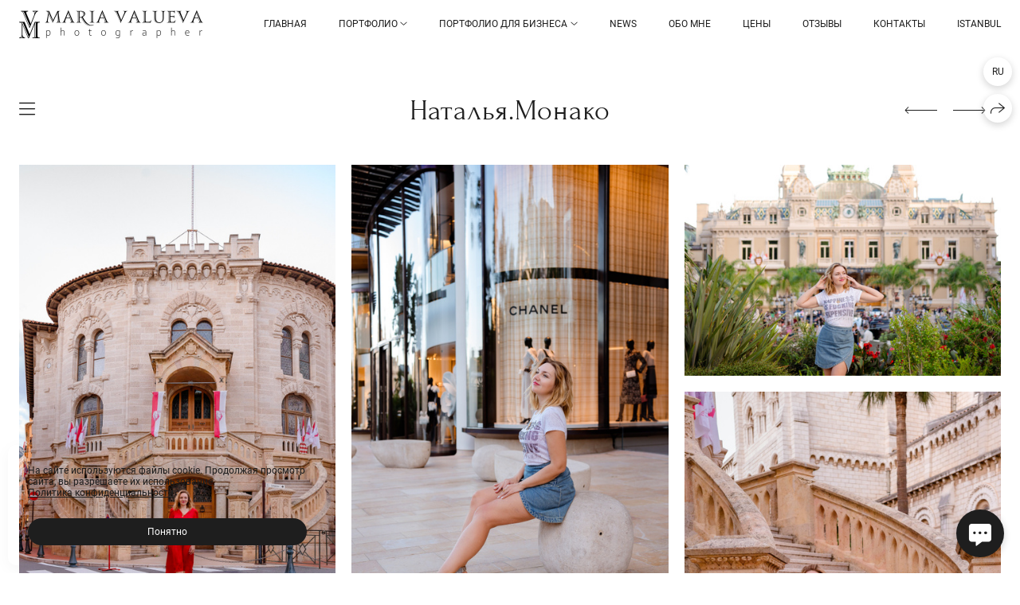

--- FILE ---
content_type: text/html; charset=utf-8
request_url: https://mariavalueva.com/ru/natalia-monaco
body_size: 60497
content:
<!DOCTYPE html><html lang="ru"><head><meta charset="utf-8"><meta content="IE=edge" http-equiv="X-UA-Compatible"><meta content="width=1280" name="viewport"><meta content="wfolio" name="owner"><meta content="light" name="color-scheme"><meta name="theme-color" media="(prefers-color-scheme: light)"><meta name="theme-color" media="(prefers-color-scheme: dark)"><link href="https://mariavalueva.com/ru/natalia-monaco" rel="canonical"><link href="https://mariavalueva.com/ru/natalia-monaco" hreflang="ru" rel="alternate"><link href="https://mariavalueva.com/fr/natalia-monaco" hreflang="fr" rel="alternate"><link href="https://mariavalueva.com/es/natalia-monaco" hreflang="es" rel="alternate"><link href="https://mariavalueva.com/natalia-monaco" hreflang="en" rel="alternate"><title>Фотосессия фотограф в Монако, Монте Карло. МАРИЯ ВАЛУЕВА Фотограф в Ницце, Каннах, Монако, Франции, Европе. Фотограф в Стамбуле</title><meta name="robots" content="follow, index, max-snippet:-1, max-video-preview:-1, max-image-preview:large"><meta property="og:title" content="Фотосессия фотограф в Монако, Монте Карло. МАРИЯ ВАЛУЕВА Фотограф в Ницце, Каннах, Монако, Франции, Европе. Фотограф в Стамбуле"><meta property="og:type" content="website"><meta property="og:locale" content="ru"><meta property="og:url" content="https://mariavalueva.com/ru/natalia-monaco"><meta property="twitter:domain" content="mariavalueva.com"><meta property="twitter:url" content="https://mariavalueva.com/ru/natalia-monaco"><meta property="twitter:title" content="Фотосессия фотограф в Монако, Монте Карло. МАРИЯ ВАЛУЕВА Фотограф в Ницце, Каннах, Монако, Франции, Европе. Фотограф в Стамбуле"><meta property="vk:image" content="https://i.wfolio.com/x/vw6sK5bQa5Fcwe87C_Ouy9fEMYEO3Vmm/MTsPCuI8SXA_GXg5fXeD-Z4Yzl9CwsQg/ggZZ7tqg6P3Q4ZtYlufP1wUQ_EbRaR7P/qa6K5eoCklCNYFGKAoNwxAibvfuL6g66/cBDUmUIQ4QJN0ConTR0_7Q.jpg"><meta property="og:image" content="https://i.wfolio.com/x/2liGxMhJRjilwq8i78-UqZczLd56D3TA/sTnJtdZp03LsDDiOBzLXI-I2h26Bzrzc/GZBq_PszSH0nbRqfAHAK_TVXvyZspIQS/DQ6z6ZawD_uSiqwEQ1rI2720faszQMPn/9q6zWCOuZaN3gFUAKEa_ag.jpg"><meta name="twitter:image" content="https://i.wfolio.com/x/2liGxMhJRjilwq8i78-UqZczLd56D3TA/sTnJtdZp03LsDDiOBzLXI-I2h26Bzrzc/GZBq_PszSH0nbRqfAHAK_TVXvyZspIQS/DQ6z6ZawD_uSiqwEQ1rI2720faszQMPn/9q6zWCOuZaN3gFUAKEa_ag.jpg"><meta name="twitter:card" content="summary_large_image"><link href="https://i.wfolio.com/x/fzZscrDVcssx9z7fVx1wVatoGH1SiPhD/sjIIFMHaivdwzRqmzU8kybc2zQCXrN-L/O0dYo-oT5_RvGko1ySB5H7x0fv_7isTo/7sW6vPjm6XsmyO-EP2Hrm1QQmUha5jlj.png" rel="icon" sizes="48x48" type="image/png"><link href="/favicon.ico" rel="icon" type="image/x-icon"><link href="https://i.wfolio.com/x/nPyk9X8szP5j_Qqbh-YedmQ5zB9l-5jC/n2giKg88XC_zlnwvvxWOtqj6Ki94S45r/1gkojcg0AfajvvDudcQhnDVpRkETo-l6/9h78oWCuScVUuVK2hmU5kFYRDixCnFE-.png" rel="apple-touch-icon" sizes="180x180"><script>window.domains = ["3cs1puhqmhfs.wfolio.pro", "mariavalueva.com"];
window.sharingSocialNetworks = ["facebook", "whatsapp", "telegram", "viber"];
window.currentUrl = "https://mariavalueva.com/ru/natalia-monaco";
window.previewMode = false;
window.previewDemo = false
window.lazySizesConfig = window.lazySizesConfig || {};
window.lazySizesConfig.init = false;
window.lazySizesConfig.expand = 1000;
window.lazySizesConfig.expFactor = 2.5;
window.locale = {"all":"Все","application":{"site_is_blocked":{"go_to_app":"Перейти к управлению","lost_visitors":"Столько посетителей было на сайте,\u003cbr\u003eпока он заблокирован","lost_visitors_with_count":"%{count} — cтолько посетителей было на сайте, пока он заблокирован","pay":"Оплатить","title":"Сайт не оплачен"}},"branding_html":"Сайт от \u003ca href=\"%{url}\" target=\"_blank\"\u003ewfolio\u003c/a\u003e","card":{"contact_button_label":"Контакты","goto_website":"Перейти на сайт","save":"Сохранить контакт","social_accounts":{"behance":"Behance","facebook":"Facebook","instagram":"Instagram","linkedin":"LinkedIn","telegram":"Telegram","viber":"Viber","vk":"ВКонтакте","whatsapp":"WhatsApp","youtube":"YouTube"}},"close":"Закрыть","date":{"formats":{"day_month":"%-d %B","long":"%-d %B %Y"}},"defaults":{"card":{"occupation":"Фотограф"},"disk":{"project":{"selections_title":"Отбор фотографий"}},"pages":{"announcement_list":"Истории","contacts":"Контакты","fame":"Отзывы","main":"Главная","no_name":"Без названия","portfolio":"Портфолио","services":"Услуги"}},"disk":{"back":"Назад","blank_folder":"В этой папке нет фотографий.","blocked":{"description":"Превышен лимит в диске","title":"Проект заблокирован"},"carts":{"blank":{"description":"Чтобы купить фотографии, просто добавьте их в корзину. После оплаты водяной знак удалится и вы получите фотографии в исходном качестве.","start":"Начать отбор"},"disabled":{"button":"Контакты","title":"Покупка фотографий была отключена в данном проекте. За дополнительной информацией вы можете обратиться к владельцу проекта:"},"intro":{"close":"Продолжить выбор","description":"Чтобы купить фотографии, просто добавьте их в корзину. После оплаты водяной знак удалится, и вы получите фотографии в исходном качестве.","header":"Покупка цифровых фотографий"},"label":"Корзина","meta":{"amount":"Стоимость","count":"Фотографий","order":"Заказ №%{order_id}","pieces":"шт","stored_till":"Хранится до"},"new":{"close":"Продолжить выбор","contacts":{"description":"Заполните поля для добавления фотографий в корзину","title":"Ваши контакты"},"price":{"description":"Все цены указаны за цифровые фотографии","discount":"скидка %{percent}%","for_many_pieces":"При покупке от %{pieces_count} шт","for_one_piece":"Цена за одну шт","title":"Цена за фотографию"}},"share":{"description":"Чтобы вернуться к этой корзине, скопируйте и сохраните ссылку на нее","title":"Сохранить корзину"},"show":{"buy":"Купить","comment":"Оставить отзыв","download":"Скачать все файлы","paid":{"description":"Ваш заказ оплачен, теперь вы можете скачать фотографии","title":"Спасибо за покупку"},"save_cart":"Сохранить ссылку на корзину","share_cart":"Поделиться ссылкой на заказ","unpaid":{"description":"Оплатите заказ, чтобы скачать фотографии без водяных знаков","title":"Корзина"}},"title":"Корзина"},"comment":{"label":"Отзыв"},"comments":{"new":{"title":"Оставьте отзыв"}},"customer_name_format":{"first_last_name":"Имя и фамилия","last_first_name":"Фамилия и имя","name":"Ваше имя"},"download_disabled":{"description":"Чтобы скачать все файлы одним архивом, скопируйте ссылку, указанную ниже, и откройте ее в вашем браузере на компьютере или телефоне.","header":"Инструкция"},"download":{"file_download_title":"Скачать файл","folder":{"title":"Текущую папку"},"project":{"description":"Все файлы и папки","title":"Весь проект"},"selection":{"description":"Избранные файлы","title":"Избранное"},"title":"Скачать файлы","variants":{"file":"Оригинал","preview":"Для соцсетей"}},"download_files":{"destination":{"desktop":"Мой компьютер","google_drive":"Google Drive","mobile":"Мой телефон","title":"Скачать на","yandex_disk":"Яндекс Диск"},"size":{"original":"Оригинальный размер","preview":"Для соцсетей","title":"Выберите размер"}},"expires_on":"Хранится до %{date}","floating_menu":{"cart":"Корзина","comment":"Отзыв","download":"Скачать","more":"Еще","photolab":"Печать фото","products":"Услуги","selection":"Избранное","share":"Поделиться"},"login":{"authorize_as_guest":"Войти как гость","authorize_with_password":"Войти как заказчик"},"mobile_menu_modal":{"comment":"Написать отзыв","share":"Поделиться ссылкой"},"not_found":"Срок действия ссылки истёк","order_form":{"cart":{"description":"Проверьте контакты перед покупкой","order_title":"Продажа фотографий","title":"Покупка фотографий"}},"orders":{"description":"Спасибо, мы скоро с вами свяжемся","header":{"free":"Заказ №%{order_id} отправлен","paid":"Заказ №%{order_id} оплачен"},"return":"Вернуться к просмотру"},"password":{"enter":"Войти с паролем заказчика","guest_access":"Смотреть как гость","placeholder":"Введите пароль"},"photolab":{"button":"Перейти в типографию","description":"Вы переходите на сайт типографии-партнера, где вы сможете заказать печатные услуги с фотографиями из вашей галереи","title":"Печатные услуги"},"pieces":{"comments":{"edit":"Редактировать комментарий","new":"Оставьте комментарий"},"downloads":{"ios_modal":{"please_wait":"Нажмите на изображение, чтобы его сохранить. Изображение сохранится в Фото.","save_image":"Нажмите на изображение и удерживайте, чтобы его сохранить. Изображение сохранится в Фото."}},"video":{"gallery":{"download":"Скачать","too_large":"Онлайн-просмотр недоступен для больших видео. Скачайте файл, чтобы посмотреть его."}}},"products":{"description":"Закажите дополнительно","from":"от %{money}","photolab":{"button":"Создать макет","hint":{"fotoproekt":"Перейдите на сайт типографии «ФОТОпроект», чтобы сделать макет с вашими фотографиями:","print_rhinodesign":"Перейдите на сайт фотолаборатории «Print RHINODESIGN», чтобы сделать макет с вашими фотографиями:","rhinodesign":"Перейдите на сайт фотолаборатории «RHINODESIGN», чтобы сделать макет с вашими фотографиями:","yarkiy":"Перейдите на сайт типографии «Яркий Фотомаркет», чтобы сделать макет с вашими фотографиями:"},"label":"Печать фото","title":"Печать ваших фотографий"},"shop":{"label":"Услуги"},"title":"Специальные предложения"},"project_error":{"description":"Свяжитесь с владельцем для устранения ошибок","link":"Контакты","title":"Проект не отображается"},"save":"Сохранить","selection":{"blank":"Список избранного пуст, начните отбор фотографий прямо сейчас","commented_warning":{"cancel":"Отменить","confirm":"Убрать из избранного","description":"Если убрать файл из избранного, то комментарий будет удален.","header":"Предупреждение"},"edit":{"description":"Отбор уже завершен, но вы можете внести изменения в форму","title":"Внести изменения"},"finish":{"description":"После завершения отбора вы не сможете вносить изменения в список.","title":"Завершить отбор"},"finished":"Отбор завершен","finished_warning":{"button":"Контакты","description":"Для возобновления возможности редактирования списка избранного, пожалуйста, свяжитесь со мной.","header":"Вы уже завершили отбор"},"label":"Избранное","limit_exceeded":{"close":"Понятно","description":"Вы можете добавить в избранное только %{count}","header":"Предупреждение"},"logout":"Выйти из списка","new":{"description":"Заполните поля, чтобы сохранить список","login":"Или войдите в существующий список","submit":"Продолжить"},"pieces_limit":"Доступно для отбора: %{limit}","share":{"description":"Скопируйте ссылку на список избранного и возвращайтесь к нему в любое время и с любого устройства","title":"Ссылка на список избранного"},"show":{"description":"Для того, чтобы легко вернуться к этому списку, скопируйте и сохраните ссылку","success":{"title":"Список создан"},"title":"Сохранить список"},"start":"Начать отбор","storefront":{"button":"Добавить в корзину","title":"Списки избранного были отключены в данном проекте. Вы можете добавить отобранные файлы в корзину для их покупки."},"title":"Список избранного","update":"Переименовать"},"share":{"label":"Поделиться"},"snackbar":{"added_to_cart":"Добавлено в \u003ca href=\"%{link}\" data-turbo=\"true\" data-role=\"cart-link\"\u003eКорзину\u003c/a\u003e","added_to_selection":"Добавлено в \u003ca href=\"%{link}\" data-turbo=\"true\" data-role=\"selection-url\"\u003eИзбранное\u003c/a\u003e","changes_saved":"Изменения сохранены","comment_saved":"Комментарий сохранен","comment_sent":"Отзыв отправлен","selection_finished":"Отбор завершен"}},"download":"Скачать","email":"Email","enter_email":"Введите адрес электронной почты","enter_otp":"Введите пароль из письма","enter_password":"Введите пароль для доступа к этой странице","fame":{"add_avatar":"Выбрать фото","author_avatar":"Фотография","author_name":"Ваше имя","comment_submitted":"Ваш отзыв успешно отправлен! Он будет опубликован после модерации.","content":"Ваш отзыв","leave_comment":"Оставить отзыв","no_comments":"Отзывов пока нет, ваш будет первым!","social_url":"Ссылка на соцсеть (необязательно)","title":"Написать отзыв"},"fix_errors":"Пожалуйста, исправьте следующие ошибки:","gallery":{"cart":"В корзину","close":"Закрыть (Esc)","fullscreen":"В полный экран","next":"Следующий слайд (стрелка вправо)","prev":"Предыдущий слайд (стрелка влево)","selection":"Добавить в избранное","share":"Поделиться","zoom":"Увеличить/уменьшить"},"generic_error":"Что-то пошло не так","legal":{"i_accept_legals":"Я даю согласие на обработку персональных данных и соглашаюсь с условиями:","i_accept_privacy":"Я даю согласие на обработку персональных данных в соответствии с условиями \u003ca href=\"%{privacy_url}\" target=\"_blank\"\u003eполитики конфиденциальности\u003c/a\u003e.","i_accept_terms":"Я принимаю условия \u003ca href=\"%{terms_url}\" target=\"_blank\"\u003eоферты\u003c/a\u003e.","legal_privacy":"Политика конфиденциальности","legal_terms":"Оферта"},"login":"Войти","menu":"Меню","message_submitted":"Ваше сообщение успешно отправлено!","more":"Ещё","order":{"fields":{"comment":"Комментарий","email":"Email","name":"Ваше имя","phone":"Номер телефона"},"form":{"checkout":"Перейти к оплате","order":"Заказать","pay_with":"Оплата через %{payment_method}","sold_out":"Товар закончился"},"methods":{"bepaid":"BePaid","debug":"Тестовая оплата","debug_failed":"Оплата с отменой","freedompay":"Freedom Pay","liqpay":"Liqpay","paypal":"PayPal","prodamus":"Prodamus","robokassa":"Робокасса","robokassa_kz":"Робокасса (KZ)","stripe":"Stripe","tinkoff":"Т-Банк","yookassa":"ЮКасса"},"success":{"close":"Закрыть","title":"Заявка отправлена"}},"otp_description":"Для доступа к странице проверьте почту (%{email}) и введите пароль, указанный в письме:","pages":{"legal_privacy":{"title":"Политика обработки персональных данных"},"legal_terms":{"title":"Оферта"},"not_found":{"back":"Вернуться на главную","message":"Неправильно набран адрес или такой страницы на сайте больше не существует.","title":"Страница не найдена"}},"plurals":{"files":{"one":"%{count} файл","few":"%{count} файла","many":"%{count} файлов","other":"%{count} файлов"}},"product":{"inactive":"Товар недоступен","order":"Оформить заказ"},"search":"Поиск","sections":{"inline_page":{"more":"Смотреть еще"}},"share":{"back":"Вернуться к сайту","button":"Поделиться ссылкой","copied":"Скопировано!","copy":"Скопировать","copy_link":"Скопировать ссылку","social_buttons":"Или отправьте через социальные сети","success":"Ссылка скопирована"},"shared":{"tracking":{"content":"На сайте используются файлы cookie. Продолжая просмотр сайта, вы разрешаете их использование. %{suffix}","okay":"Понятно","privacy_policy":"Политика конфиденциальности"}},"submit":"Отправить","submit_disabled":"Отправка…","tags":"Теги","transient_error":{"tell_owner":"При регулярном повторении ошибки сообщите владельцу сайта.","title":"Произошла техническая ошибка. Приносим извинения за временные неудобства.","try_reload":"Попробуйте обновить страницу через некоторое время."},"view":"Посмотреть галерею"};
window.siteId = "8ZY37mex";
window.currentItemsIds = [2076236,1354361,1352559];
window.trackingEnabled = true;window.eventTrackerURL = "https://track.wfolio.com/api/event";
window.eventTrackerExternalIdentifier = "mariavalueva.com";
</script><link href="https://fonts.gstatic.com" rel="preconnect" crossorigin="anonymous"><style>/* cyrillic-ext */
@font-face {
  font-family: "Roboto";
  font-style: italic;
  font-weight: 400;
  src: url("https://fonts.gstatic.com/s/roboto/v30/KFOkCnqEu92Fr1Mu51xFIzIFKw.woff2") format("woff2");
  unicode-range: U+0460-052F, U+1C80-1C88, U+20B4, U+2DE0-2DFF, U+A640-A69F, U+FE2E-FE2F;
}
/* cyrillic */
@font-face {
  font-family: "Roboto";
  font-style: italic;
  font-weight: 400;
  src: url("https://fonts.gstatic.com/s/roboto/v30/KFOkCnqEu92Fr1Mu51xMIzIFKw.woff2") format("woff2");
  unicode-range: U+0301, U+0400-045F, U+0490-0491, U+04B0-04B1, U+2116;
}
/* greek-ext */
@font-face {
  font-family: "Roboto";
  font-style: italic;
  font-weight: 400;
  src: url("https://fonts.gstatic.com/s/roboto/v30/KFOkCnqEu92Fr1Mu51xEIzIFKw.woff2") format("woff2");
  unicode-range: U+1F00-1FFF;
}
/* greek */
@font-face {
  font-family: "Roboto";
  font-style: italic;
  font-weight: 400;
  src: url("https://fonts.gstatic.com/s/roboto/v30/KFOkCnqEu92Fr1Mu51xLIzIFKw.woff2") format("woff2");
  unicode-range: U+0370-03FF;
}
/* vietnamese */
@font-face {
  font-family: "Roboto";
  font-style: italic;
  font-weight: 400;
  src: url("https://fonts.gstatic.com/s/roboto/v30/KFOkCnqEu92Fr1Mu51xHIzIFKw.woff2") format("woff2");
  unicode-range: U+0102-0103, U+0110-0111, U+0128-0129, U+0168-0169, U+01A0-01A1, U+01AF-01B0, U+1EA0-1EF9, U+20AB;
}
/* latin-ext */
@font-face {
  font-family: "Roboto";
  font-style: italic;
  font-weight: 400;
  src: url("https://fonts.gstatic.com/s/roboto/v30/KFOkCnqEu92Fr1Mu51xGIzIFKw.woff2") format("woff2");
  unicode-range: U+0100-024F, U+0259, U+1E00-1EFF, U+2020, U+20A0-20AB, U+20AD-20CF, U+2113, U+2C60-2C7F, U+A720-A7FF;
}
/* latin */
@font-face {
  font-family: "Roboto";
  font-style: italic;
  font-weight: 400;
  src: url("https://fonts.gstatic.com/s/roboto/v30/KFOkCnqEu92Fr1Mu51xIIzI.woff2") format("woff2");
  unicode-range: U+0000-00FF, U+0131, U+0152-0153, U+02BB-02BC, U+02C6, U+02DA, U+02DC, U+2000-206F, U+2074, U+20AC, U+2122, U+2191, U+2193, U+2212, U+2215, U+FEFF, U+FFFD;
}
/* cyrillic-ext */
@font-face {
  font-family: 'Roboto';
  font-style: italic;
  font-weight: 500;
  font-stretch: 100%;
  src: url(https://fonts.gstatic.com/s/roboto/v47/KFO5CnqEu92Fr1Mu53ZEC9_Vu3r1gIhOszmkC3kaWzU.woff2) format('woff2');
  unicode-range: U+0460-052F, U+1C80-1C8A, U+20B4, U+2DE0-2DFF, U+A640-A69F, U+FE2E-FE2F;
}
/* cyrillic */
@font-face {
  font-family: 'Roboto';
  font-style: italic;
  font-weight: 500;
  font-stretch: 100%;
  src: url(https://fonts.gstatic.com/s/roboto/v47/KFO5CnqEu92Fr1Mu53ZEC9_Vu3r1gIhOszmkAnkaWzU.woff2) format('woff2');
  unicode-range: U+0301, U+0400-045F, U+0490-0491, U+04B0-04B1, U+2116;
}
/* greek-ext */
@font-face {
  font-family: 'Roboto';
  font-style: italic;
  font-weight: 500;
  font-stretch: 100%;
  src: url(https://fonts.gstatic.com/s/roboto/v47/KFO5CnqEu92Fr1Mu53ZEC9_Vu3r1gIhOszmkCnkaWzU.woff2) format('woff2');
  unicode-range: U+1F00-1FFF;
}
/* greek */
@font-face {
  font-family: 'Roboto';
  font-style: italic;
  font-weight: 500;
  font-stretch: 100%;
  src: url(https://fonts.gstatic.com/s/roboto/v47/KFO5CnqEu92Fr1Mu53ZEC9_Vu3r1gIhOszmkBXkaWzU.woff2) format('woff2');
  unicode-range: U+0370-0377, U+037A-037F, U+0384-038A, U+038C, U+038E-03A1, U+03A3-03FF;
}
/* vietnamese */
@font-face {
  font-family: 'Roboto';
  font-style: italic;
  font-weight: 500;
  font-stretch: 100%;
  src: url(https://fonts.gstatic.com/s/roboto/v47/KFO5CnqEu92Fr1Mu53ZEC9_Vu3r1gIhOszmkCXkaWzU.woff2) format('woff2');
  unicode-range: U+0102-0103, U+0110-0111, U+0128-0129, U+0168-0169, U+01A0-01A1, U+01AF-01B0, U+0300-0301, U+0303-0304, U+0308-0309, U+0323, U+0329, U+1EA0-1EF9, U+20AB;
}
/* latin-ext */
@font-face {
  font-family: 'Roboto';
  font-style: italic;
  font-weight: 500;
  font-stretch: 100%;
  src: url(https://fonts.gstatic.com/s/roboto/v47/KFO5CnqEu92Fr1Mu53ZEC9_Vu3r1gIhOszmkCHkaWzU.woff2) format('woff2');
  unicode-range: U+0100-02BA, U+02BD-02C5, U+02C7-02CC, U+02CE-02D7, U+02DD-02FF, U+0304, U+0308, U+0329, U+1D00-1DBF, U+1E00-1E9F, U+1EF2-1EFF, U+2020, U+20A0-20AB, U+20AD-20C0, U+2113, U+2C60-2C7F, U+A720-A7FF;
}
/* latin */
@font-face {
  font-family: 'Roboto';
  font-style: italic;
  font-weight: 500;
  font-stretch: 100%;
  src: url(https://fonts.gstatic.com/s/roboto/v47/KFO5CnqEu92Fr1Mu53ZEC9_Vu3r1gIhOszmkBnka.woff2) format('woff2');
  unicode-range: U+0000-00FF, U+0131, U+0152-0153, U+02BB-02BC, U+02C6, U+02DA, U+02DC, U+0304, U+0308, U+0329, U+2000-206F, U+20AC, U+2122, U+2191, U+2193, U+2212, U+2215, U+FEFF, U+FFFD;
}
/* cyrillic-ext */
@font-face {
  font-family: "Roboto";
  font-style: italic;
  font-weight: 700;
  src: url("https://fonts.gstatic.com/s/roboto/v30/KFOjCnqEu92Fr1Mu51TzBic3CsTKlA.woff2") format("woff2");
  unicode-range: U+0460-052F, U+1C80-1C88, U+20B4, U+2DE0-2DFF, U+A640-A69F, U+FE2E-FE2F;
}
/* cyrillic */
@font-face {
  font-family: "Roboto";
  font-style: italic;
  font-weight: 700;
  src: url("https://fonts.gstatic.com/s/roboto/v30/KFOjCnqEu92Fr1Mu51TzBic-CsTKlA.woff2") format("woff2");
  unicode-range: U+0301, U+0400-045F, U+0490-0491, U+04B0-04B1, U+2116;
}
/* greek-ext */
@font-face {
  font-family: "Roboto";
  font-style: italic;
  font-weight: 700;
  src: url("https://fonts.gstatic.com/s/roboto/v30/KFOjCnqEu92Fr1Mu51TzBic2CsTKlA.woff2") format("woff2");
  unicode-range: U+1F00-1FFF;
}
/* greek */
@font-face {
  font-family: "Roboto";
  font-style: italic;
  font-weight: 700;
  src: url("https://fonts.gstatic.com/s/roboto/v30/KFOjCnqEu92Fr1Mu51TzBic5CsTKlA.woff2") format("woff2");
  unicode-range: U+0370-03FF;
}
/* vietnamese */
@font-face {
  font-family: "Roboto";
  font-style: italic;
  font-weight: 700;
  src: url("https://fonts.gstatic.com/s/roboto/v30/KFOjCnqEu92Fr1Mu51TzBic1CsTKlA.woff2") format("woff2");
  unicode-range: U+0102-0103, U+0110-0111, U+0128-0129, U+0168-0169, U+01A0-01A1, U+01AF-01B0, U+1EA0-1EF9, U+20AB;
}
/* latin-ext */
@font-face {
  font-family: "Roboto";
  font-style: italic;
  font-weight: 700;
  src: url("https://fonts.gstatic.com/s/roboto/v30/KFOjCnqEu92Fr1Mu51TzBic0CsTKlA.woff2") format("woff2");
  unicode-range: U+0100-024F, U+0259, U+1E00-1EFF, U+2020, U+20A0-20AB, U+20AD-20CF, U+2113, U+2C60-2C7F, U+A720-A7FF;
}
/* latin */
@font-face {
  font-family: "Roboto";
  font-style: italic;
  font-weight: 700;
  src: url("https://fonts.gstatic.com/s/roboto/v30/KFOjCnqEu92Fr1Mu51TzBic6CsQ.woff2") format("woff2");
  unicode-range: U+0000-00FF, U+0131, U+0152-0153, U+02BB-02BC, U+02C6, U+02DA, U+02DC, U+2000-206F, U+2074, U+20AC, U+2122, U+2191, U+2193, U+2212, U+2215, U+FEFF, U+FFFD;
}
/* cyrillic-ext */
@font-face {
  font-family: "Roboto";
  font-style: normal;
  font-weight: 400;
  src: url("https://fonts.gstatic.com/s/roboto/v30/KFOmCnqEu92Fr1Mu72xKOzY.woff2") format("woff2");
  unicode-range: U+0460-052F, U+1C80-1C88, U+20B4, U+2DE0-2DFF, U+A640-A69F, U+FE2E-FE2F;
}
/* cyrillic */
@font-face {
  font-family: "Roboto";
  font-style: normal;
  font-weight: 400;
  src: url("https://fonts.gstatic.com/s/roboto/v30/KFOmCnqEu92Fr1Mu5mxKOzY.woff2") format("woff2");
  unicode-range: U+0301, U+0400-045F, U+0490-0491, U+04B0-04B1, U+2116;
}
/* greek-ext */
@font-face {
  font-family: "Roboto";
  font-style: normal;
  font-weight: 400;
  src: url("https://fonts.gstatic.com/s/roboto/v30/KFOmCnqEu92Fr1Mu7mxKOzY.woff2") format("woff2");
  unicode-range: U+1F00-1FFF;
}
/* greek */
@font-face {
  font-family: "Roboto";
  font-style: normal;
  font-weight: 400;
  src: url("https://fonts.gstatic.com/s/roboto/v30/KFOmCnqEu92Fr1Mu4WxKOzY.woff2") format("woff2");
  unicode-range: U+0370-03FF;
}
/* vietnamese */
@font-face {
  font-family: "Roboto";
  font-style: normal;
  font-weight: 400;
  src: url("https://fonts.gstatic.com/s/roboto/v30/KFOmCnqEu92Fr1Mu7WxKOzY.woff2") format("woff2");
  unicode-range: U+0102-0103, U+0110-0111, U+0128-0129, U+0168-0169, U+01A0-01A1, U+01AF-01B0, U+1EA0-1EF9, U+20AB;
}
/* latin-ext */
@font-face {
  font-family: "Roboto";
  font-style: normal;
  font-weight: 400;
  src: url("https://fonts.gstatic.com/s/roboto/v30/KFOmCnqEu92Fr1Mu7GxKOzY.woff2") format("woff2");
  unicode-range: U+0100-024F, U+0259, U+1E00-1EFF, U+2020, U+20A0-20AB, U+20AD-20CF, U+2113, U+2C60-2C7F, U+A720-A7FF;
}
/* latin */
@font-face {
  font-family: "Roboto";
  font-style: normal;
  font-weight: 400;
  src: url("https://fonts.gstatic.com/s/roboto/v30/KFOmCnqEu92Fr1Mu4mxK.woff2") format("woff2");
  unicode-range: U+0000-00FF, U+0131, U+0152-0153, U+02BB-02BC, U+02C6, U+02DA, U+02DC, U+2000-206F, U+2074, U+20AC, U+2122, U+2191, U+2193, U+2212, U+2215, U+FEFF, U+FFFD;
}
/* cyrillic-ext */
@font-face {
  font-family: 'Roboto';
  font-style: normal;
  font-weight: 500;
  font-stretch: 100%;
  src: url(https://fonts.gstatic.com/s/roboto/v47/KFO7CnqEu92Fr1ME7kSn66aGLdTylUAMa3GUBGEe.woff2) format('woff2');
  unicode-range: U+0460-052F, U+1C80-1C8A, U+20B4, U+2DE0-2DFF, U+A640-A69F, U+FE2E-FE2F;
}
/* cyrillic */
@font-face {
  font-family: 'Roboto';
  font-style: normal;
  font-weight: 500;
  font-stretch: 100%;
  src: url(https://fonts.gstatic.com/s/roboto/v47/KFO7CnqEu92Fr1ME7kSn66aGLdTylUAMa3iUBGEe.woff2) format('woff2');
  unicode-range: U+0301, U+0400-045F, U+0490-0491, U+04B0-04B1, U+2116;
}
/* greek-ext */
@font-face {
  font-family: 'Roboto';
  font-style: normal;
  font-weight: 500;
  font-stretch: 100%;
  src: url(https://fonts.gstatic.com/s/roboto/v47/KFO7CnqEu92Fr1ME7kSn66aGLdTylUAMa3CUBGEe.woff2) format('woff2');
  unicode-range: U+1F00-1FFF;
}
/* greek */
@font-face {
  font-family: 'Roboto';
  font-style: normal;
  font-weight: 500;
  font-stretch: 100%;
  src: url(https://fonts.gstatic.com/s/roboto/v47/KFO7CnqEu92Fr1ME7kSn66aGLdTylUAMa3-UBGEe.woff2) format('woff2');
  unicode-range: U+0370-0377, U+037A-037F, U+0384-038A, U+038C, U+038E-03A1, U+03A3-03FF;
}
/* vietnamese */
@font-face {
  font-family: 'Roboto';
  font-style: normal;
  font-weight: 500;
  font-stretch: 100%;
  src: url(https://fonts.gstatic.com/s/roboto/v47/KFO7CnqEu92Fr1ME7kSn66aGLdTylUAMa3OUBGEe.woff2) format('woff2');
  unicode-range: U+0102-0103, U+0110-0111, U+0128-0129, U+0168-0169, U+01A0-01A1, U+01AF-01B0, U+0300-0301, U+0303-0304, U+0308-0309, U+0323, U+0329, U+1EA0-1EF9, U+20AB;
}
/* latin-ext */
@font-face {
  font-family: 'Roboto';
  font-style: normal;
  font-weight: 500;
  font-stretch: 100%;
  src: url(https://fonts.gstatic.com/s/roboto/v47/KFO7CnqEu92Fr1ME7kSn66aGLdTylUAMa3KUBGEe.woff2) format('woff2');
  unicode-range: U+0100-02BA, U+02BD-02C5, U+02C7-02CC, U+02CE-02D7, U+02DD-02FF, U+0304, U+0308, U+0329, U+1D00-1DBF, U+1E00-1E9F, U+1EF2-1EFF, U+2020, U+20A0-20AB, U+20AD-20C0, U+2113, U+2C60-2C7F, U+A720-A7FF;
}
/* latin */
@font-face {
  font-family: 'Roboto';
  font-style: normal;
  font-weight: 500;
  font-stretch: 100%;
  src: url(https://fonts.gstatic.com/s/roboto/v47/KFO7CnqEu92Fr1ME7kSn66aGLdTylUAMa3yUBA.woff2) format('woff2');
  unicode-range: U+0000-00FF, U+0131, U+0152-0153, U+02BB-02BC, U+02C6, U+02DA, U+02DC, U+0304, U+0308, U+0329, U+2000-206F, U+20AC, U+2122, U+2191, U+2193, U+2212, U+2215, U+FEFF, U+FFFD;
}
/* cyrillic-ext */
@font-face {
  font-family: "Roboto";
  font-style: normal;
  font-weight: 700;
  src: url("https://fonts.gstatic.com/s/roboto/v30/KFOlCnqEu92Fr1MmWUlfCRc4EsA.woff2") format("woff2");
  unicode-range: U+0460-052F, U+1C80-1C88, U+20B4, U+2DE0-2DFF, U+A640-A69F, U+FE2E-FE2F;
}
/* cyrillic */
@font-face {
  font-family: "Roboto";
  font-style: normal;
  font-weight: 700;
  src: url("https://fonts.gstatic.com/s/roboto/v30/KFOlCnqEu92Fr1MmWUlfABc4EsA.woff2") format("woff2");
  unicode-range: U+0301, U+0400-045F, U+0490-0491, U+04B0-04B1, U+2116;
}
/* greek-ext */
@font-face {
  font-family: "Roboto";
  font-style: normal;
  font-weight: 700;
  src: url("https://fonts.gstatic.com/s/roboto/v30/KFOlCnqEu92Fr1MmWUlfCBc4EsA.woff2") format("woff2");
  unicode-range: U+1F00-1FFF;
}
/* greek */
@font-face {
  font-family: "Roboto";
  font-style: normal;
  font-weight: 700;
  src: url("https://fonts.gstatic.com/s/roboto/v30/KFOlCnqEu92Fr1MmWUlfBxc4EsA.woff2") format("woff2");
  unicode-range: U+0370-03FF;
}
/* vietnamese */
@font-face {
  font-family: "Roboto";
  font-style: normal;
  font-weight: 700;
  src: url("https://fonts.gstatic.com/s/roboto/v30/KFOlCnqEu92Fr1MmWUlfCxc4EsA.woff2") format("woff2");
  unicode-range: U+0102-0103, U+0110-0111, U+0128-0129, U+0168-0169, U+01A0-01A1, U+01AF-01B0, U+1EA0-1EF9, U+20AB;
}
/* latin-ext */
@font-face {
  font-family: "Roboto";
  font-style: normal;
  font-weight: 700;
  src: url("https://fonts.gstatic.com/s/roboto/v30/KFOlCnqEu92Fr1MmWUlfChc4EsA.woff2") format("woff2");
  unicode-range: U+0100-024F, U+0259, U+1E00-1EFF, U+2020, U+20A0-20AB, U+20AD-20CF, U+2113, U+2C60-2C7F, U+A720-A7FF;
}
/* latin */
@font-face {
  font-family: "Roboto";
  font-style: normal;
  font-weight: 700;
  src: url("https://fonts.gstatic.com/s/roboto/v30/KFOlCnqEu92Fr1MmWUlfBBc4.woff2") format("woff2");
  unicode-range: U+0000-00FF, U+0131, U+0152-0153, U+02BB-02BC, U+02C6, U+02DA, U+02DC, U+2000-206F, U+2074, U+20AC, U+2122, U+2191, U+2193, U+2212, U+2215, U+FEFF, U+FFFD;
}
</style><link href="https://fonts.gstatic.com" rel="preconnect" crossorigin="anonymous"><style>/* cyrillic-ext */
@font-face {
  font-family: "Forum";
  font-style: normal;
  font-weight: 400;
  src: url("https://fonts.gstatic.com/s/forum/v16/6aey4Ky-Vb8Ew8IcOpIq3g.woff2") format("woff2");
  unicode-range: U+0460-052F, U+1C80-1C88, U+20B4, U+2DE0-2DFF, U+A640-A69F, U+FE2E-FE2F;
}
/* cyrillic */
@font-face {
  font-family: "Forum";
  font-style: normal;
  font-weight: 400;
  src: url("https://fonts.gstatic.com/s/forum/v16/6aey4Ky-Vb8Ew8IVOpIq3g.woff2") format("woff2");
  unicode-range: U+0301, U+0400-045F, U+0490-0491, U+04B0-04B1, U+2116;
}
/* latin-ext */
@font-face {
  font-family: "Forum";
  font-style: normal;
  font-weight: 400;
  src: url("https://fonts.gstatic.com/s/forum/v16/6aey4Ky-Vb8Ew8IfOpIq3g.woff2") format("woff2");
  unicode-range: U+0100-024F, U+0259, U+1E00-1EFF, U+2020, U+20A0-20AB, U+20AD-20CF, U+2113, U+2C60-2C7F, U+A720-A7FF;
}
/* latin */
@font-face {
  font-family: "Forum";
  font-style: normal;
  font-weight: 400;
  src: url("https://fonts.gstatic.com/s/forum/v16/6aey4Ky-Vb8Ew8IROpI.woff2") format("woff2");
  unicode-range: U+0000-00FF, U+0131, U+0152-0153, U+02BB-02BC, U+02C6, U+02DA, U+02DC, U+2000-206F, U+2074, U+20AC, U+2122, U+2191, U+2193, U+2212, U+2215, U+FEFF, U+FFFD;
}
</style><style>body {
  font-family: Roboto, sans-serif;
  font-weight: normal;
}
h1, h2, h3 {
  font-family: Forum, sans-serif;
  font-weight: normal;
}
</style><style>/*! normalize.css v4.1.1 | MIT License | github.com/necolas/normalize.css */html{font-family:sans-serif;-ms-text-size-adjust:100%;-webkit-text-size-adjust:100%}body{margin:0}article,aside,details,figcaption,figure,footer,header,main,menu,nav,section,summary{display:block}audio,canvas,progress,video{display:inline-block}audio:not([controls]){display:none;height:0}progress{vertical-align:baseline}template,[hidden]{display:none}a{background-color:transparent;-webkit-text-decoration-skip:objects}a:active,a:hover{outline-width:0}abbr[title]{border-bottom:none;text-decoration:underline;-webkit-text-decoration:underline dotted;text-decoration:underline dotted}b,strong{font-weight:inherit}b,strong{font-weight:bolder}dfn{font-style:italic}h1{font-size:2em;margin:0.67em 0}mark{background-color:#ff0;color:#000}small{font-size:80%}sub,sup{font-size:75%;line-height:0;position:relative;vertical-align:baseline}sub{bottom:-0.25em}sup{top:-0.5em}img{border-style:none}svg:not(:root){overflow:hidden}code,kbd,pre,samp{font-family:monospace, monospace;font-size:1em}figure{margin:1em 40px}hr{box-sizing:content-box;height:0;overflow:visible}button,input,select,textarea{font:inherit;margin:0}optgroup{font-weight:bold}button,input{overflow:visible}button,select{text-transform:none}button,html [type="button"],[type="reset"],[type="submit"]{-webkit-appearance:button}button::-moz-focus-inner,[type="button"]::-moz-focus-inner,[type="reset"]::-moz-focus-inner,[type="submit"]::-moz-focus-inner{border-style:none;padding:0}button:-moz-focusring,[type="button"]:-moz-focusring,[type="reset"]:-moz-focusring,[type="submit"]:-moz-focusring{outline:1px dotted ButtonText}fieldset{border:1px solid #c0c0c0;margin:0 2px;padding:0.35em 0.625em 0.75em}legend{box-sizing:border-box;color:inherit;display:table;max-width:100%;padding:0;white-space:normal}textarea{overflow:auto}[type="checkbox"],[type="radio"]{box-sizing:border-box;padding:0}[type="number"]::-webkit-inner-spin-button,[type="number"]::-webkit-outer-spin-button{height:auto}[type="search"]{-webkit-appearance:textfield;outline-offset:-2px}[type="search"]::-webkit-search-cancel-button,[type="search"]::-webkit-search-decoration{-webkit-appearance:none}::-webkit-input-placeholder{color:inherit;opacity:0.54}::-webkit-file-upload-button{-webkit-appearance:button;font:inherit}.row{display:flex;flex-wrap:wrap;width:auto;min-width:0}.row::after{content:"";display:table;clear:both}.row [class^="col-"]{display:flex;flex-direction:column;justify-content:space-between;min-height:1px}.row .col-sm-1{width:8.3333333333%}.row .col-sm-2{width:16.6666666667%}.row .col-sm-3{width:25%}.row .col-sm-4{width:33.3333333333%}.row .col-sm-5{width:41.6666666667%}.row .col-sm-6{width:50%}.row .col-sm-7{width:58.3333333333%}.row .col-sm-8{width:66.6666666667%}.row .col-sm-9{width:75%}.row .col-sm-10{width:83.3333333333%}.row .col-sm-11{width:91.6666666667%}.row .col-sm-12{width:100%}@media (min-width: 769px){.row .col-md-1{width:8.3333333333%}.row .col-md-offset-1{margin-left:8.3333333333%}}@media (min-width: 769px){.row .col-md-2{width:16.6666666667%}.row .col-md-offset-2{margin-left:16.6666666667%}}@media (min-width: 769px){.row .col-md-3{width:25%}.row .col-md-offset-3{margin-left:25%}}@media (min-width: 769px){.row .col-md-4{width:33.3333333333%}.row .col-md-offset-4{margin-left:33.3333333333%}}@media (min-width: 769px){.row .col-md-5{width:41.6666666667%}.row .col-md-offset-5{margin-left:41.6666666667%}}@media (min-width: 769px){.row .col-md-6{width:50%}.row .col-md-offset-6{margin-left:50%}}@media (min-width: 769px){.row .col-md-7{width:58.3333333333%}.row .col-md-offset-7{margin-left:58.3333333333%}}@media (min-width: 769px){.row .col-md-8{width:66.6666666667%}.row .col-md-offset-8{margin-left:66.6666666667%}}@media (min-width: 769px){.row .col-md-9{width:75%}.row .col-md-offset-9{margin-left:75%}}@media (min-width: 769px){.row .col-md-10{width:83.3333333333%}.row .col-md-offset-10{margin-left:83.3333333333%}}@media (min-width: 769px){.row .col-md-11{width:91.6666666667%}.row .col-md-offset-11{margin-left:91.6666666667%}}@media (min-width: 769px){.row .col-md-12{width:100%}.row .col-md-offset-12{margin-left:100%}}@media (min-width: 961px){.row .col-lg-1{width:8.3333333333%}.row .col-lg-offset-1{margin-left:8.3333333333%}}@media (min-width: 961px){.row .col-lg-2{width:16.6666666667%}.row .col-lg-offset-2{margin-left:16.6666666667%}}@media (min-width: 961px){.row .col-lg-3{width:25%}.row .col-lg-offset-3{margin-left:25%}}@media (min-width: 961px){.row .col-lg-4{width:33.3333333333%}.row .col-lg-offset-4{margin-left:33.3333333333%}}@media (min-width: 961px){.row .col-lg-5{width:41.6666666667%}.row .col-lg-offset-5{margin-left:41.6666666667%}}@media (min-width: 961px){.row .col-lg-6{width:50%}.row .col-lg-offset-6{margin-left:50%}}@media (min-width: 961px){.row .col-lg-7{width:58.3333333333%}.row .col-lg-offset-7{margin-left:58.3333333333%}}@media (min-width: 961px){.row .col-lg-8{width:66.6666666667%}.row .col-lg-offset-8{margin-left:66.6666666667%}}@media (min-width: 961px){.row .col-lg-9{width:75%}.row .col-lg-offset-9{margin-left:75%}}@media (min-width: 961px){.row .col-lg-10{width:83.3333333333%}.row .col-lg-offset-10{margin-left:83.3333333333%}}@media (min-width: 961px){.row .col-lg-11{width:91.6666666667%}.row .col-lg-offset-11{margin-left:91.6666666667%}}@media (min-width: 961px){.row .col-lg-12{width:100%}.row .col-lg-offset-12{margin-left:100%}}:root{--color-bg: #ffffff;--color-bg--rgb: 255, 255, 255;--color-bg-hover: #f7f7f7;--color-bg-hover--rgb: 247, 247, 247;--color-text: #1e1e1e;--color-text--rgb: 30, 30, 30;--color-text-hover: #1e1e1e;--color-text-hover--rgb: 30, 30, 30;--color-header: #1e1e1e;--color-header--rgb: 30, 30, 30;--color-link: #656565;--color-link--rgb: 101, 101, 101;--color-border: #1e1e1e40;--color-border--rgb: 30, 30, 30;--color-border-bright: #1e1e1e80;--color-border-bright--rgb: 30, 30, 30;--color-button-bg: #1e1e1e;--color-button-bg--rgb: 30, 30, 30;--color-button-bg-hover: #656565;--color-button-bg-hover--rgb: 101, 101, 101;--color-button-text: #ffffff;--color-button-text--rgb: 255, 255, 255;--color-button-text-hover: #ffffff;--color-button-text-hover--rgb: 255, 255, 255;--color-button-outline: #1e1e1e;--color-button-outline--rgb: 30, 30, 30;--color-button-outline-bg-hover: #1e1e1e;--color-button-outline-bg-hover--rgb: 30, 30, 30;--color-button-outline-text-hover: #ffffff;--color-button-outline-text-hover--rgb: 255, 255, 255;--color-form-bg: #1e1e1e0d;--color-form-bg--rgb: 30, 30, 30;--color-form-placeholder: #1e1e1e66;--color-form-placeholder--rgb: 30, 30, 30;--color-accent-bg: #f7f7f7;--color-accent-bg--rgb: 247, 247, 247;--color-accent-bg-hover: #ffffff;--color-accent-bg-hover--rgb: 255, 255, 255;--color-accent-text: #1e1e1e;--color-accent-text--rgb: 30, 30, 30;--color-accent-text-hover: #1e1e1e;--color-accent-text-hover--rgb: 30, 30, 30;--color-accent-header: #1e1e1e;--color-accent-header--rgb: 30, 30, 30;--color-accent-link: #656565;--color-accent-link--rgb: 101, 101, 101;--color-accent-border: #1e1e1e40;--color-accent-border--rgb: 30, 30, 30;--color-accent-border-bright: #1e1e1e80;--color-accent-border-bright--rgb: 30, 30, 30;--color-accent-button-bg: #1e1e1e;--color-accent-button-bg--rgb: 30, 30, 30;--color-accent-button-bg-hover: #656565;--color-accent-button-bg-hover--rgb: 101, 101, 101;--color-accent-button-text: #ffffff;--color-accent-button-text--rgb: 255, 255, 255;--color-accent-button-text-hover: #ffffff;--color-accent-button-text-hover--rgb: 255, 255, 255;--color-accent-button-outline: #1e1e1e;--color-accent-button-outline--rgb: 30, 30, 30;--color-accent-button-outline-bg-hover: #1e1e1e;--color-accent-button-outline-bg-hover--rgb: 30, 30, 30;--color-accent-button-outline-text-hover: #ffffff;--color-accent-button-outline-text-hover--rgb: 255, 255, 255;--color-accent-form-bg: #ffffff;--color-accent-form-bg--rgb: 255, 255, 255;--color-accent-form-placeholder: #1e1e1e66;--color-accent-form-placeholder--rgb: 30, 30, 30;--color-contrast-bg: #1e1e1e;--color-contrast-bg--rgb: 30, 30, 30;--color-contrast-bg-hover: #ffffff1a;--color-contrast-bg-hover--rgb: 255, 255, 255;--color-contrast-text: #ffffff;--color-contrast-text--rgb: 255, 255, 255;--color-contrast-text-hover: #ffffff;--color-contrast-text-hover--rgb: 255, 255, 255;--color-contrast-header: #ffffff;--color-contrast-header--rgb: 255, 255, 255;--color-contrast-link: #c6c6c6;--color-contrast-link--rgb: 198, 198, 198;--color-contrast-border: #ffffff40;--color-contrast-border--rgb: 255, 255, 255;--color-contrast-border-bright: #ffffff80;--color-contrast-border-bright--rgb: 255, 255, 255;--color-contrast-button-bg: #ffffff;--color-contrast-button-bg--rgb: 255, 255, 255;--color-contrast-button-bg-hover: #c6c6c6;--color-contrast-button-bg-hover--rgb: 198, 198, 198;--color-contrast-button-text: #1e1e1e;--color-contrast-button-text--rgb: 30, 30, 30;--color-contrast-button-text-hover: #1e1e1e;--color-contrast-button-text-hover--rgb: 30, 30, 30;--color-contrast-button-outline: #ffffff;--color-contrast-button-outline--rgb: 255, 255, 255;--color-contrast-button-outline-bg-hover: #ffffff;--color-contrast-button-outline-bg-hover--rgb: 255, 255, 255;--color-contrast-button-outline-text-hover: #1e1e1e;--color-contrast-button-outline-text-hover--rgb: 30, 30, 30;--color-contrast-form-bg: #ffffff1a;--color-contrast-form-bg--rgb: 255, 255, 255;--color-contrast-form-placeholder: #ffffff66;--color-contrast-form-placeholder--rgb: 255, 255, 255;--color-contrast-menu-text-hover: #c6c6c6;--color-contrast-menu-text-hover--rgb: 198, 198, 198}body[color-scheme="light"]{--color-bg: #ffffff;--color-bg--rgb: 255, 255, 255;--color-bg-hover: #f7f7f7;--color-bg-hover--rgb: 247, 247, 247;--color-text: #1e1e1e;--color-text--rgb: 30, 30, 30;--color-text-hover: #1e1e1e;--color-text-hover--rgb: 30, 30, 30;--color-header: #1e1e1e;--color-header--rgb: 30, 30, 30;--color-link: #656565;--color-link--rgb: 101, 101, 101;--color-border: #1e1e1e40;--color-border--rgb: 30, 30, 30;--color-border-bright: #1e1e1e80;--color-border-bright--rgb: 30, 30, 30;--color-button-bg: #1e1e1e;--color-button-bg--rgb: 30, 30, 30;--color-button-bg-hover: #656565;--color-button-bg-hover--rgb: 101, 101, 101;--color-button-text: #ffffff;--color-button-text--rgb: 255, 255, 255;--color-button-text-hover: #ffffff;--color-button-text-hover--rgb: 255, 255, 255;--color-button-outline: #1e1e1e;--color-button-outline--rgb: 30, 30, 30;--color-button-outline-bg-hover: #1e1e1e;--color-button-outline-bg-hover--rgb: 30, 30, 30;--color-button-outline-text-hover: #ffffff;--color-button-outline-text-hover--rgb: 255, 255, 255;--color-form-bg: #1e1e1e0d;--color-form-bg--rgb: 30, 30, 30;--color-form-placeholder: #1e1e1e66;--color-form-placeholder--rgb: 30, 30, 30;--color-accent-bg: #f7f7f7;--color-accent-bg--rgb: 247, 247, 247;--color-accent-bg-hover: #ffffff;--color-accent-bg-hover--rgb: 255, 255, 255;--color-accent-text: #1e1e1e;--color-accent-text--rgb: 30, 30, 30;--color-accent-text-hover: #1e1e1e;--color-accent-text-hover--rgb: 30, 30, 30;--color-accent-header: #1e1e1e;--color-accent-header--rgb: 30, 30, 30;--color-accent-link: #656565;--color-accent-link--rgb: 101, 101, 101;--color-accent-border: #1e1e1e40;--color-accent-border--rgb: 30, 30, 30;--color-accent-border-bright: #1e1e1e80;--color-accent-border-bright--rgb: 30, 30, 30;--color-accent-button-bg: #1e1e1e;--color-accent-button-bg--rgb: 30, 30, 30;--color-accent-button-bg-hover: #656565;--color-accent-button-bg-hover--rgb: 101, 101, 101;--color-accent-button-text: #ffffff;--color-accent-button-text--rgb: 255, 255, 255;--color-accent-button-text-hover: #ffffff;--color-accent-button-text-hover--rgb: 255, 255, 255;--color-accent-button-outline: #1e1e1e;--color-accent-button-outline--rgb: 30, 30, 30;--color-accent-button-outline-bg-hover: #1e1e1e;--color-accent-button-outline-bg-hover--rgb: 30, 30, 30;--color-accent-button-outline-text-hover: #ffffff;--color-accent-button-outline-text-hover--rgb: 255, 255, 255;--color-accent-form-bg: #ffffff;--color-accent-form-bg--rgb: 255, 255, 255;--color-accent-form-placeholder: #1e1e1e66;--color-accent-form-placeholder--rgb: 30, 30, 30;--color-contrast-bg: #1e1e1e;--color-contrast-bg--rgb: 30, 30, 30;--color-contrast-bg-hover: #ffffff1a;--color-contrast-bg-hover--rgb: 255, 255, 255;--color-contrast-text: #ffffff;--color-contrast-text--rgb: 255, 255, 255;--color-contrast-text-hover: #ffffff;--color-contrast-text-hover--rgb: 255, 255, 255;--color-contrast-header: #ffffff;--color-contrast-header--rgb: 255, 255, 255;--color-contrast-link: #c6c6c6;--color-contrast-link--rgb: 198, 198, 198;--color-contrast-border: #ffffff40;--color-contrast-border--rgb: 255, 255, 255;--color-contrast-border-bright: #ffffff80;--color-contrast-border-bright--rgb: 255, 255, 255;--color-contrast-button-bg: #ffffff;--color-contrast-button-bg--rgb: 255, 255, 255;--color-contrast-button-bg-hover: #c6c6c6;--color-contrast-button-bg-hover--rgb: 198, 198, 198;--color-contrast-button-text: #1e1e1e;--color-contrast-button-text--rgb: 30, 30, 30;--color-contrast-button-text-hover: #1e1e1e;--color-contrast-button-text-hover--rgb: 30, 30, 30;--color-contrast-button-outline: #ffffff;--color-contrast-button-outline--rgb: 255, 255, 255;--color-contrast-button-outline-bg-hover: #ffffff;--color-contrast-button-outline-bg-hover--rgb: 255, 255, 255;--color-contrast-button-outline-text-hover: #1e1e1e;--color-contrast-button-outline-text-hover--rgb: 30, 30, 30;--color-contrast-form-bg: #ffffff1a;--color-contrast-form-bg--rgb: 255, 255, 255;--color-contrast-form-placeholder: #ffffff66;--color-contrast-form-placeholder--rgb: 255, 255, 255;--color-contrast-menu-text-hover: #c6c6c6;--color-contrast-menu-text-hover--rgb: 198, 198, 198}@media (prefers-color-scheme: dark){:root{--color-bg: #1e1e1e;--color-bg--rgb: 30, 30, 30;--color-bg-hover: #323232;--color-bg-hover--rgb: 50, 50, 50;--color-text: #ffffff;--color-text--rgb: 255, 255, 255;--color-text-hover: #ffffff;--color-text-hover--rgb: 255, 255, 255;--color-header: #ffffff;--color-header--rgb: 255, 255, 255;--color-link: #e4e4e4;--color-link--rgb: 228, 228, 228;--color-border: #ffffff40;--color-border--rgb: 255, 255, 255;--color-border-bright: #ffffff80;--color-border-bright--rgb: 255, 255, 255;--color-button-bg: #ffffff;--color-button-bg--rgb: 255, 255, 255;--color-button-bg-hover: #e4e4e4;--color-button-bg-hover--rgb: 228, 228, 228;--color-button-text: #1e1e1e;--color-button-text--rgb: 30, 30, 30;--color-button-text-hover: #1e1e1e;--color-button-text-hover--rgb: 30, 30, 30;--color-button-outline: #ffffff;--color-button-outline--rgb: 255, 255, 255;--color-button-outline-bg-hover: #ffffff;--color-button-outline-bg-hover--rgb: 255, 255, 255;--color-button-outline-text-hover: #1e1e1e;--color-button-outline-text-hover--rgb: 30, 30, 30;--color-form-bg: #ffffff0d;--color-form-bg--rgb: 255, 255, 255;--color-form-placeholder: #ffffff66;--color-form-placeholder--rgb: 255, 255, 255;--color-accent-bg: #323232;--color-accent-bg--rgb: 50, 50, 50;--color-accent-bg-hover: #1e1e1e;--color-accent-bg-hover--rgb: 30, 30, 30;--color-accent-text: #ffffff;--color-accent-text--rgb: 255, 255, 255;--color-accent-text-hover: #ffffff;--color-accent-text-hover--rgb: 255, 255, 255;--color-accent-header: #ffffff;--color-accent-header--rgb: 255, 255, 255;--color-accent-link: #e4e4e4;--color-accent-link--rgb: 228, 228, 228;--color-accent-border: #ffffff40;--color-accent-border--rgb: 255, 255, 255;--color-accent-border-bright: #ffffff80;--color-accent-border-bright--rgb: 255, 255, 255;--color-accent-button-bg: #ffffff;--color-accent-button-bg--rgb: 255, 255, 255;--color-accent-button-bg-hover: #e4e4e4;--color-accent-button-bg-hover--rgb: 228, 228, 228;--color-accent-button-text: #1e1e1e;--color-accent-button-text--rgb: 30, 30, 30;--color-accent-button-text-hover: #1e1e1e;--color-accent-button-text-hover--rgb: 30, 30, 30;--color-accent-button-outline: #ffffff;--color-accent-button-outline--rgb: 255, 255, 255;--color-accent-button-outline-bg-hover: #ffffff;--color-accent-button-outline-bg-hover--rgb: 255, 255, 255;--color-accent-button-outline-text-hover: #1e1e1e;--color-accent-button-outline-text-hover--rgb: 30, 30, 30;--color-accent-form-bg: #ffffff1a;--color-accent-form-bg--rgb: 255, 255, 255;--color-accent-form-placeholder: #ffffff66;--color-accent-form-placeholder--rgb: 255, 255, 255;--color-contrast-bg: #323232;--color-contrast-bg--rgb: 50, 50, 50;--color-contrast-bg-hover: #1e1e1e;--color-contrast-bg-hover--rgb: 30, 30, 30;--color-contrast-text: #ffffff;--color-contrast-text--rgb: 255, 255, 255;--color-contrast-text-hover: #ffffff;--color-contrast-text-hover--rgb: 255, 255, 255;--color-contrast-header: #ffffff;--color-contrast-header--rgb: 255, 255, 255;--color-contrast-link: #e4e4e4;--color-contrast-link--rgb: 228, 228, 228;--color-contrast-border: #ffffff40;--color-contrast-border--rgb: 255, 255, 255;--color-contrast-border-bright: #ffffff80;--color-contrast-border-bright--rgb: 255, 255, 255;--color-contrast-button-bg: #ffffff;--color-contrast-button-bg--rgb: 255, 255, 255;--color-contrast-button-bg-hover: #e4e4e4;--color-contrast-button-bg-hover--rgb: 228, 228, 228;--color-contrast-button-text: #1e1e1e;--color-contrast-button-text--rgb: 30, 30, 30;--color-contrast-button-text-hover: #1e1e1e;--color-contrast-button-text-hover--rgb: 30, 30, 30;--color-contrast-button-outline: #ffffff;--color-contrast-button-outline--rgb: 255, 255, 255;--color-contrast-button-outline-bg-hover: #ffffff;--color-contrast-button-outline-bg-hover--rgb: 255, 255, 255;--color-contrast-button-outline-text-hover: #1e1e1e;--color-contrast-button-outline-text-hover--rgb: 30, 30, 30;--color-contrast-form-bg: #ffffff1a;--color-contrast-form-bg--rgb: 255, 255, 255;--color-contrast-form-placeholder: #ffffff66;--color-contrast-form-placeholder--rgb: 255, 255, 255}}body[color-scheme="dark"]{--color-bg: #1e1e1e;--color-bg--rgb: 30, 30, 30;--color-bg-hover: #323232;--color-bg-hover--rgb: 50, 50, 50;--color-text: #ffffff;--color-text--rgb: 255, 255, 255;--color-text-hover: #ffffff;--color-text-hover--rgb: 255, 255, 255;--color-header: #ffffff;--color-header--rgb: 255, 255, 255;--color-link: #e4e4e4;--color-link--rgb: 228, 228, 228;--color-border: #ffffff40;--color-border--rgb: 255, 255, 255;--color-border-bright: #ffffff80;--color-border-bright--rgb: 255, 255, 255;--color-button-bg: #ffffff;--color-button-bg--rgb: 255, 255, 255;--color-button-bg-hover: #e4e4e4;--color-button-bg-hover--rgb: 228, 228, 228;--color-button-text: #1e1e1e;--color-button-text--rgb: 30, 30, 30;--color-button-text-hover: #1e1e1e;--color-button-text-hover--rgb: 30, 30, 30;--color-button-outline: #ffffff;--color-button-outline--rgb: 255, 255, 255;--color-button-outline-bg-hover: #ffffff;--color-button-outline-bg-hover--rgb: 255, 255, 255;--color-button-outline-text-hover: #1e1e1e;--color-button-outline-text-hover--rgb: 30, 30, 30;--color-form-bg: #ffffff0d;--color-form-bg--rgb: 255, 255, 255;--color-form-placeholder: #ffffff66;--color-form-placeholder--rgb: 255, 255, 255;--color-accent-bg: #323232;--color-accent-bg--rgb: 50, 50, 50;--color-accent-bg-hover: #1e1e1e;--color-accent-bg-hover--rgb: 30, 30, 30;--color-accent-text: #ffffff;--color-accent-text--rgb: 255, 255, 255;--color-accent-text-hover: #ffffff;--color-accent-text-hover--rgb: 255, 255, 255;--color-accent-header: #ffffff;--color-accent-header--rgb: 255, 255, 255;--color-accent-link: #e4e4e4;--color-accent-link--rgb: 228, 228, 228;--color-accent-border: #ffffff40;--color-accent-border--rgb: 255, 255, 255;--color-accent-border-bright: #ffffff80;--color-accent-border-bright--rgb: 255, 255, 255;--color-accent-button-bg: #ffffff;--color-accent-button-bg--rgb: 255, 255, 255;--color-accent-button-bg-hover: #e4e4e4;--color-accent-button-bg-hover--rgb: 228, 228, 228;--color-accent-button-text: #1e1e1e;--color-accent-button-text--rgb: 30, 30, 30;--color-accent-button-text-hover: #1e1e1e;--color-accent-button-text-hover--rgb: 30, 30, 30;--color-accent-button-outline: #ffffff;--color-accent-button-outline--rgb: 255, 255, 255;--color-accent-button-outline-bg-hover: #ffffff;--color-accent-button-outline-bg-hover--rgb: 255, 255, 255;--color-accent-button-outline-text-hover: #1e1e1e;--color-accent-button-outline-text-hover--rgb: 30, 30, 30;--color-accent-form-bg: #ffffff1a;--color-accent-form-bg--rgb: 255, 255, 255;--color-accent-form-placeholder: #ffffff66;--color-accent-form-placeholder--rgb: 255, 255, 255;--color-contrast-bg: #323232;--color-contrast-bg--rgb: 50, 50, 50;--color-contrast-bg-hover: #1e1e1e;--color-contrast-bg-hover--rgb: 30, 30, 30;--color-contrast-text: #ffffff;--color-contrast-text--rgb: 255, 255, 255;--color-contrast-text-hover: #ffffff;--color-contrast-text-hover--rgb: 255, 255, 255;--color-contrast-header: #ffffff;--color-contrast-header--rgb: 255, 255, 255;--color-contrast-link: #e4e4e4;--color-contrast-link--rgb: 228, 228, 228;--color-contrast-border: #ffffff40;--color-contrast-border--rgb: 255, 255, 255;--color-contrast-border-bright: #ffffff80;--color-contrast-border-bright--rgb: 255, 255, 255;--color-contrast-button-bg: #ffffff;--color-contrast-button-bg--rgb: 255, 255, 255;--color-contrast-button-bg-hover: #e4e4e4;--color-contrast-button-bg-hover--rgb: 228, 228, 228;--color-contrast-button-text: #1e1e1e;--color-contrast-button-text--rgb: 30, 30, 30;--color-contrast-button-text-hover: #1e1e1e;--color-contrast-button-text-hover--rgb: 30, 30, 30;--color-contrast-button-outline: #ffffff;--color-contrast-button-outline--rgb: 255, 255, 255;--color-contrast-button-outline-bg-hover: #ffffff;--color-contrast-button-outline-bg-hover--rgb: 255, 255, 255;--color-contrast-button-outline-text-hover: #1e1e1e;--color-contrast-button-outline-text-hover--rgb: 30, 30, 30;--color-contrast-form-bg: #ffffff1a;--color-contrast-form-bg--rgb: 255, 255, 255;--color-contrast-form-placeholder: #ffffff66;--color-contrast-form-placeholder--rgb: 255, 255, 255}:root{--color-marketing-informer-bg-color: #fefbf2;--color-marketing-informer-bg-color--rgb: 254, 251, 242;--color-marketing-informer-text-color: #68371b;--color-marketing-informer-text-color--rgb: 104, 55, 27}:root{color-scheme:light dark}body{--color-text-muted: rgba(var(--color-text--rgb), 0.75);--color-text-light: rgba(var(--color-text--rgb), 0.4);--color-subheader: var(--color-header);--color-accent-subheader: var(--color-accent-header);--color-contrast-subheader: var(--color-contrast-header);--color-menu-bg: var(--color-bg);--color-menu-text: var(--color-text);--color-menu-text-muted: rgba(var(--color-text--rgb), 0.6);--color-menu-separator: rgba(var(--color-text--rgb), 0.5);--color-menu-text-hover: var(--color-menu-text-muted);--color-form-text: var(--color-text);--color-form-success-bg: rgba(108,155,142,0.2);--color-form-error-bg: rgba(195,157,59,0.2);--color-form-underline: var(--color-border);--color-checkbox-bg: var(--color-button-bg);--color-checkbox-text: var(--color-button-text)}body.-menu-accent{--color-menu-bg: var(--color-accent-bg);--color-menu-text: var(--color-accent-text);--color-menu-text-muted: rgba(var(--color-accent-text--rgb), 0.6);--color-menu-separator: rgba(var(--color-accent-text--rgb), 0.5)}body.-menu-contrast{--color-menu-bg: var(--color-contrast-bg);--color-menu-text: var(--color-contrast-text);--color-menu-text-hover: var(--color-contrast-menu-text-hover);--color-menu-text-muted: rgba(var(--color-contrast-text--rgb), 0.6);--color-menu-separator: rgba(var(--color-contrast-text--rgb), 0.5)}body.-accent-headers{--color-header: var(--color-accent-link);--color-subheader: var(--color-accent-link);--color-accent-header: var(--color-accent-link);--color-accent-subheader: var(--color-accent-link)}body.-accented{--color-subheader: var(--color-link);--color-accent-subheader: var(--color-accent-link);--color-contrast-subheader: var(--color-contrast-link)}body.-color-scheme:not(.-accented){--color-button-outline: var(--color-text);--color-accent-button-outline: var(--color-accent-text);--color-contrast-button-outline: var(--color-contrast-text)}.sections-container.-background-image{--color-bg: #000;--color-border: #fff;--color-text: #fff;--color-text--rgb: 255,255,255;--color-header: #fff;--color-subheader: #fff;--color-link: #fff;--color-button-text: #000;--color-button-bg: var(--color-header);--color-button-outline: var(--color-header);--color-button-outline-bg-hover: var(--color-header);--color-button-outline-text-hover: var(--color-button-text);--color-form-bg: rgba(var(--color-text--rgb), 0.1);--color-form-underline: var(--color-border);--color-form-placeholder: rgba(var(--color-text--rgb), 0.4);--color-checkbox-bg: var(--color-button-bg);--color-checkbox-text: var(--color-button-text)}.sections-container.-background-accent{--color-bg: var(--color-accent-bg);--color-bg-hover: var(--color-accent-bg-hover);--color-text: var(--color-accent-text);--color-text--rgb: var(--color-accent-text--rgb);--color-text-hover: var(--color-accent-text-hover);--color-text-muted: rgba(var(--color-accent-text--rgb), 0.75);--color-text-light: rgba(var(--color-accent-text--rgb), 0.4);--color-header: var(--color-accent-header);--color-subheader: var(--color-accent-subheader);--color-link: var(--color-accent-link);--color-border: var(--color-accent-border);--color-border-bright: var(--color-accent-border-bright);--color-button-text: var(--color-accent-button-text);--color-button-text-hover: var(--color-accent-button-text-hover);--color-button-bg: var(--color-accent-button-bg);--color-button-bg-hover: var(--color-accent-button-bg-hover);--color-button-outline: var(--color-accent-button-outline);--color-button-outline-bg-hover: var(--color-accent-button-outline-bg-hover);--color-button-outline-text-hover: var(--color-accent-button-outline-text-hover);--color-form-bg: var(--color-accent-form-bg);--color-form-underline: var(--color-accent-border);--color-form-placeholder: var(--color-accent-form-placeholder);--color-checkbox-bg: var(--color-accent-button-bg);--color-checkbox-text: var(--color-accent-button-text)}.sections-container.-background-contrast{--color-bg: var(--color-contrast-bg);--color-bg-hover: var(--color-contrast-bg-hover);--color-text: var(--color-contrast-text);--color-text--rgb: var(--color-contrast-text--rgb);--color-text-hover: var(--color-contrast-text-hover);--color-text-muted: rgba(var(--color-contrast-text--rgb), 0.75);--color-text-light: rgba(var(--color-contrast-text--rgb), 0.4);--color-header: var(--color-contrast-header);--color-subheader: var(--color-contrast-subheader);--color-link: var(--color-contrast-link);--color-border: var(--color-contrast-border);--color-border-bright: var(--color-contrast-border-bright);--color-button-text: var(--color-contrast-button-text);--color-button-text-hover: var(--color-contrast-button-text-hover);--color-button-bg: var(--color-contrast-button-bg);--color-button-bg-hover: var(--color-contrast-button-bg-hover);--color-button-outline: var(--color-contrast-button-outline);--color-button-outline-bg-hover: var(--color-contrast-button-outline-bg-hover);--color-button-outline-text-hover: var(--color-contrast-button-outline-text-hover);--color-form-bg: var(--color-contrast-form-bg);--color-form-underline: var(--color-contrast-border);--color-form-placeholder: var(--color-contrast-form-placeholder);--color-checkbox-bg: var(--color-button-bg);--color-checkbox-text: var(--color-contrast-button-text)}.page-footer .inner,.page-header .inner,.sections-container .sections-container-inner{max-width:calc(100% - 24px * 2);position:relative;width:1236px;margin:0 auto}.page-footer .inner::after,.page-header .inner::after,.sections-container .sections-container-inner::after{content:"";display:table;clear:both}.-hidden{display:none}.age-restriction-informer{display:none;position:fixed;z-index:1001;top:0;left:0;width:100%;height:100%;background:var(--color-bg)}.age-restriction-informer.is-visible{display:block}.age-restriction-informer-wrapper{display:flex;flex-direction:column;align-items:center;justify-content:center;max-width:60vw;height:100%;margin:0 auto}.age-restriction-informer-content{margin-bottom:50px;text-align:center}.age-restriction-informer-buttons{display:flex}.age-restriction-informer-buttons .button{min-width:180px}.age-restriction-informer-buttons>*:not(:last-child){margin-right:20px}.arrow{display:block;position:relative;left:0;width:25px;height:1px;margin:0 auto;transition:width 0.3s;background-color:var(--color-text)}.arrow::after,.arrow::before{content:"";position:absolute;right:-1px;width:6px;height:1px;background-color:var(--color-text)}.arrow::after{top:-2px;transform:rotate(45deg)}.arrow::before{top:2px;transform:rotate(-45deg)}.arrow.-left::after,.arrow.-left::before{right:auto;left:-1px}.arrow.-left::after{transform:rotate(-45deg)}.arrow.-left::before{transform:rotate(45deg)}.arrow-container:hover .arrow{width:64px}.background-video{position:relative;width:100%;height:100%;overflow:hidden;line-height:0;pointer-events:none}.background-video iframe{position:absolute;top:-9999px;right:-9999px;bottom:-9999px;left:-9999px;margin:auto;visibility:hidden}.background-video video{position:absolute;top:-9999px;right:-9999px;bottom:-9999px;left:-9999px;margin:auto;width:100%;min-width:100%;height:auto;min-height:100%}.background-video .background-video-preview{position:absolute;top:-9999px;right:-9999px;bottom:-9999px;left:-9999px;margin:auto;z-index:10;min-width:100%;min-height:100%;transition:opacity 1s ease-out, transform 1s ease-out;-o-object-fit:cover;object-fit:cover}.background-video.-playing .background-video-preview{transform:scale(1.2);opacity:0}.background-video.-playing iframe{visibility:visible}.branding{font-size:11px}.branding a{color:var(--color-text);text-decoration:underline}.branding a:hover{text-decoration:none}.button{display:inline-flex;position:relative;align-items:center;justify-content:center;min-width:140px;height:auto;margin:0;padding:18px 40px;overflow:hidden;border:1px solid var(--color-button-bg);border-radius:100px;outline:none;background:var(--color-button-bg);color:var(--color-button-text);font-size:12px;letter-spacing:0.1em;line-height:1.5;text-decoration:none;text-transform:uppercase;cursor:pointer}.button:hover{border-color:transparent;background:var(--color-button-bg-hover);color:var(--color-button-text-hover)}.button.-outline{border-color:var(--color-button-outline);background:transparent;color:var(--color-button-outline)}.button.-outline:hover{border-color:var(--color-button-outline-bg-hover);background:var(--color-button-outline-bg-hover);color:var(--color-button-outline-text-hover)}.button[disabled]{opacity:0.5;cursor:not-allowed}.button i{margin-right:0.5em;font-size:1.15em;font-weight:normal}.checkbox{display:flex;align-items:baseline}.checkbox-notice{margin-left:14px;-webkit-user-select:none;-moz-user-select:none;user-select:none}.checkbox input[type="checkbox"]{visibility:hidden;line-height:0;cursor:pointer;-webkit-appearance:none;-moz-appearance:none;appearance:none}.checkbox input[type="checkbox"]::before{content:"\f00c" !important;font-family:"Font Awesome 6 Pro" !important;font-weight:900 !important;display:inline-block;visibility:visible;position:relative;top:-2px;width:15px;height:15px;transition:background 0.15s, border-color 0.15s, color 0.15s;border:1px solid var(--color-border);border-radius:1px;color:transparent;font-size:7.5px;line-height:13px;text-align:center}.checkbox input[type="checkbox"]:checked::before{border-color:transparent;background:var(--color-checkbox-bg);color:var(--color-checkbox-text)}.comment-form{display:flex}.comment-form-avatar{margin-left:60px;text-align:center}.comment-form-avatar .avatar-container{position:relative;width:160px;height:160px;margin-bottom:20px;border-radius:50%;background-color:var(--color-form-bg)}.comment-form-avatar .avatar-container>i{position:absolute;top:50%;left:50%;transform:translate(-50%, -50%);color:var(--color-form-placeholder);font-size:48px}.comment-form-avatar .avatar-container>.placeholder{position:absolute;width:160px;height:160px;border-radius:50%;background-size:cover}.comment-form-button{text-decoration:underline;cursor:pointer}.comment-form-button:hover{text-decoration:none}.cover .cover-arrow,.cover .cover-down-arrow{border:0;outline:none;background:transparent;cursor:pointer}.cover-arrows{display:inline-flex;align-items:center;color:#fff;font-size:12px}.cover-arrows .cover-arrow{padding:18px 0;cursor:pointer}.cover-arrows .cover-arrow .arrow{width:120px;transition:width 0.3s, margin 0.3s, background-color 0.3s}.cover-arrows .cover-arrow .arrow.-left{margin-left:20px}.cover-arrows .cover-arrow .arrow.-right{margin-right:20px}.cover-arrows .cover-arrow .arrow,.cover-arrows .cover-arrow .arrow::after,.cover-arrows .cover-arrow .arrow::before{background-color:#fff}.cover-arrows .cover-arrow:hover .arrow{width:140px;margin:0}.cover-arrows.-small{margin-bottom:-11px}.cover-arrows .cover-count{padding:0 60px;white-space:nowrap}.cover-arrows .cover-current-slide{margin-right:47px}.cover-arrows .cover-total-slides{position:relative}.cover-arrows .cover-total-slides::before{content:"";display:block;position:absolute;top:-12px;left:-23px;width:1px;height:40px;transform:rotate(30deg);background-color:#fff}.cover-arrows.-small{padding:0}.cover-arrows.-small .cover-arrow .arrow{width:90px}.cover-arrows.-small .cover-arrow .arrow,.cover-arrows.-small .cover-arrow .arrow::after,.cover-arrows.-small .cover-arrow .arrow::before{background-color:rgba(255,255,255,0.5)}.cover-arrows.-small .cover-arrow .arrow.-left{margin-left:10px}.cover-arrows.-small .cover-arrow .arrow.-right{margin-right:10px}.cover-arrows.-small .cover-arrow:hover .arrow{width:100px;margin:0}.cover-arrows.-small .cover-arrow:hover .arrow,.cover-arrows.-small .cover-arrow:hover .arrow::after,.cover-arrows.-small .cover-arrow:hover .arrow::before{background-color:#fff}.cover-arrows.-small .cover-count{padding:0 20px}.cover-arrows.-small .cover-current-slide{margin-right:20px}.cover-arrows.-small .cover-total-slides::before{content:"/";top:0;left:-12px;width:auto;height:auto;transform:none;background-color:transparent}.cover-button{display:inline-block;width:auto;height:auto;transition:background 0.3s, color 0.3s;border:1px solid #fff;background:transparent;color:#fff;cursor:pointer}.cover-button:hover{border:1px solid #fff;background:#fff;color:#000}.cover-down-arrow{animation:up-down 2s infinite;color:#fff}@keyframes up-down{0%{transform:translateY(0)}50%{transform:translateY(10px)}100%{transform:translateY(0)}}.cover-video video{-o-object-fit:cover;object-fit:cover}.cover-video.-overlay::after{position:absolute;top:0;right:0;bottom:0;left:0;content:"";z-index:101;background:rgba(0,0,0,0.35)}form.form{position:relative}form.form.-disabled{pointer-events:none}form.form fieldset{position:relative;width:100%;margin:0 0 15px;padding:0;border:0}form.form fieldset:last-child{margin-bottom:0}form.form input[type="text"],form.form input[type="password"],form.form input[type="number"],form.form input[type="search"],form.form textarea,form.form select{position:relative;width:100%;margin:0;padding:12px 14px;outline:none;background-color:transparent;box-shadow:none;color:var(--color-text);font-size:14px;letter-spacing:0;line-height:1.5;vertical-align:top;-webkit-appearance:none;caret-color:var(--color-text)}form.form input[type="text"]:not(:last-child),form.form input[type="password"]:not(:last-child),form.form input[type="number"]:not(:last-child),form.form input[type="search"]:not(:last-child),form.form textarea:not(:last-child),form.form select:not(:last-child){margin-bottom:5px}form.form input[type="text"]::-moz-placeholder, form.form input[type="password"]::-moz-placeholder, form.form input[type="number"]::-moz-placeholder, form.form input[type="search"]::-moz-placeholder, form.form textarea::-moz-placeholder, form.form select::-moz-placeholder{opacity:1;color:var(--color-form-placeholder)}form.form input[type="text"]::placeholder,form.form input[type="password"]::placeholder,form.form input[type="number"]::placeholder,form.form input[type="search"]::placeholder,form.form textarea::placeholder,form.form select::placeholder{opacity:1;color:var(--color-form-placeholder)}form.form select option{background:var(--color-bg);color:var(--color-text)}form.form textarea{resize:none}form.form fieldset{margin:0 0 20px}form.form input[type="text"],form.form input[type="password"],form.form input[type="search"],form.form input[type="number"],form.form textarea,form.form select{padding-right:0;padding-left:0;border:0;border-bottom:1px solid var(--color-form-underline);border-radius:0}form.form input[type="text"]:not(:last-child),form.form input[type="password"]:not(:last-child),form.form input[type="search"]:not(:last-child),form.form input[type="number"]:not(:last-child),form.form textarea:not(:last-child),form.form select:not(:last-child){margin-bottom:10px}.form-legal-links{font-size:12px;text-align:left}.form-legal-links a{white-space:nowrap}.inline-form-field{display:flex;align-items:center;justify-content:flex-start;max-width:100%}.inline-form-input{width:100%;padding:12px 14px;border:0;outline:none;background:var(--color-form-bg);box-shadow:none;color:inherit;cursor:pointer;-webkit-appearance:none}.inline-form-button{padding:11px 14px;transition:background 0.2s ease, color 0.2s ease;border:1px solid var(--color-button-bg);outline:none;background:var(--color-button-bg);color:var(--color-button-text);white-space:nowrap;cursor:pointer}.inline-form-button:hover{background:transparent;color:var(--color-button-bg)}.inline-form-description{margin-bottom:10px;text-align:left}.inline-form-header{margin-bottom:20px;font-weight:bold}.inline-form-hint{margin-top:10px;opacity:0.5;font-size:12px}.lazy-image{position:relative;max-width:100%;overflow:hidden;backface-visibility:hidden;line-height:0}.lazy-image>.placeholder{z-index:10 !important;width:100%;transition:opacity 0.1s;opacity:0.5}.lazy-image>img,.lazy-image>video{position:absolute;z-index:5 !important;top:0;bottom:0;left:0;width:100%;transform:translateZ(0);transition:opacity 0.1s;opacity:0}.lazy-image>video{-o-object-fit:cover;object-fit:cover}.lazy-image>img[data-sizes="auto"],.lazy-image>video[data-sizes="auto"]{display:block;width:100%}.lazy-image.is-loaded>.placeholder{opacity:0}.lazy-image.is-loaded img,.lazy-image.is-loaded video{opacity:1}.legal-links a{text-wrap:nowrap}.legals-wrapper{max-width:1180px;margin:0 auto}.listing-arrows{display:inline-flex;align-items:center}.listing-arrows .listing-arrow{padding:20px 0;cursor:pointer}.listing-arrows .listing-arrow:not(:last-child){margin-right:20px}.listing-arrows .listing-arrow .arrow{width:40px;transition:width 0.3s, margin 0.3s}.listing-arrows .listing-arrow .arrow.-left{margin-left:20px}.listing-arrows .listing-arrow .arrow.-right{margin-right:20px}.listing-arrows .listing-arrow .arrow,.listing-arrows .listing-arrow .arrow::after,.listing-arrows .listing-arrow .arrow::before{background-color:var(--color-text)}.listing-arrows .listing-arrow:hover .arrow{width:60px;margin:0}.logo{line-height:0}.logo .logo-link{display:inline-block;font-size:0;line-height:0}.logo .logo-with-placeholder{display:inline-block;position:relative;max-width:100%}.logo .logo-placeholder{z-index:0;width:100%}.logo .logo-image{position:absolute;z-index:10;top:0;right:0;bottom:0;left:0}.logo .-light-logo:not(:only-child){display:none}@media (prefers-color-scheme: dark){body.-has-dark-scheme .logo .-dark-logo:not(:only-child){display:none}body.-has-dark-scheme .logo .-light-logo:not(:only-child){display:block}}body.-has-dark-scheme[color-scheme="dark"] .logo .-dark-logo:not(:only-child){display:none}body.-has-dark-scheme[color-scheme="dark"] .logo .-light-logo:not(:only-child){display:block}body.-has-dark-scheme[color-scheme="light"] .logo .-dark-logo:not(:only-child){display:block}body.-has-dark-scheme[color-scheme="light"] .logo .-light-logo:not(:only-child){display:none}.marketing-informer{display:none;position:fixed;z-index:1400;top:0;right:0;left:0;width:100%;overflow:hidden;background:var(--color-marketing-informer-bg-color);color:var(--color-marketing-informer-text-color);font-size:12px}.marketing-informer::after{content:"";display:table;clear:both}.marketing-informer.is-visible{display:block}.marketing-informer a,.marketing-informer a:hover{color:inherit}.marketing-informer p{display:inline-block;margin:0}.marketing-informer-content{display:inline-block;flex-shrink:0;padding:14px 60px;text-align:center;will-change:transform}.marketing-informer-close{position:absolute;top:50%;transform:translateY(-50%);right:0;height:100%;margin:0;padding:0;border:0;outline:none;background:transparent;color:var(--color-marketing-informer-text-color);font-size:20px;line-height:1;text-decoration:none;cursor:pointer}.marketing-informer-close i{display:flex;align-items:center;justify-content:center;width:40px;height:100%;float:right;background:var(--color-marketing-informer-bg-color)}.marketing-informer-close i::before{transition:opacity 0.3s;opacity:0.5}.marketing-informer-close::before{content:"";display:inline-block;width:24px;height:100%;background:linear-gradient(90deg, rgba(var(--color-marketing-informer-bg-color--rgb), 0), var(--color-marketing-informer-bg-color))}.marketing-informer-close:hover i::before{opacity:1}.marketing-informer.is-animated .marketing-informer-content{animation:scroll-left linear infinite;animation-duration:var(--marketing-informer-animation-duration)}.marketing-informer-content-container{display:flex;flex-wrap:nowrap;justify-content:flex-start}@keyframes scroll-left{0%{transform:translate3d(0, 0, 0)}100%{transform:translate3d(-100%, 0, 0)}}.message-box{position:relative;margin-bottom:10px;padding:25px;background-color:var(--color-accent-bg);color:var(--color-text);font-size:12px;text-align:left}.message-box.-success{background-color:var(--color-form-success-bg)}.message-box.-error{background-color:var(--color-form-error-bg)}.message-box>.close{position:absolute;top:0;right:0;padding:10px;transition:opacity 0.2s ease-in-out;cursor:pointer}.message-box>.close:hover{opacity:0.6}.message-box .list{margin:10px 0 0;padding-left:1.25em;list-style-type:disc}.message-box .list>li:not(:last-child){margin-bottom:5px}.multi-slider{text-align:center}.multi-slider .slides{display:none}.multi-slider .slide{visibility:hidden;position:absolute;z-index:0;top:1px;right:1px;bottom:1px;left:1px;overflow:hidden;transition:opacity 3s,visibility 0s 1.5s;opacity:0;cursor:pointer}.multi-slider .slide img{position:absolute;top:50%;left:50%;transform:translate(-50%, -50%);width:101%;max-width:none;max-height:none;transition:opacity 0.3s;opacity:0;will-change:opacity}.multi-slider .slide .caption{position:absolute;z-index:20;right:0;bottom:0;left:0;padding:50px 20px 20px;background:linear-gradient(180deg, rgba(0,0,0,0) 0%, rgba(0,0,0,0.3) 100%);color:#fff;font-size:12px;text-align:left}.multi-slider .slide.is-loaded img{opacity:1}.multi-slider .slide.-visible{visibility:visible;z-index:100;transition:opacity 1.5s,visibility 1.5s;opacity:1}.multi-slider .viewports{margin:-1px}.multi-slider .viewports::after{content:"";display:table;clear:both}.multi-slider .viewport{position:relative;margin-bottom:1px;float:left}.multi-slider .viewport::before{content:"";display:block;padding-bottom:100%}.modal{display:flex;visibility:hidden;position:fixed;z-index:-1;top:0;right:0;bottom:0;left:0;flex-direction:column;align-items:center;justify-content:center;max-height:100%;overflow:hidden;transition:opacity 0.15s, visibility 0s 0.15s, z-index 0s 0.15s;opacity:0;background:rgba(85,85,85,0.9);pointer-events:none;-webkit-user-select:none;-moz-user-select:none;user-select:none}.modal.-open{visibility:visible;z-index:2000;transition:opacity 0.15s, visibility 0s;opacity:1;pointer-events:auto}.modal.-scrolling{justify-content:flex-start;max-height:none;overflow-x:hidden;overflow-y:auto}.modal.-scrolling .modal-window{max-height:none;margin:60px 0;overflow:visible}.modal .modal-window{position:relative;flex-shrink:0;width:750px;max-width:90vw;max-height:90%;padding:100px;overflow:auto;border-radius:10px;background:var(--color-bg);text-align:left;-webkit-user-select:auto;-moz-user-select:auto;user-select:auto}.modal .modal-close{position:absolute;z-index:100;top:15px;right:20px;padding:20px;cursor:pointer}.modal .modal-close::after{content:"\f00d" !important;font-family:"Font Awesome 6 Pro" !important;font-weight:400 !important;transition:opacity 0.15s;opacity:0.3;font-size:24px;line-height:1}.modal .modal-close:hover::after{opacity:1}.modal .modal-header{margin-bottom:20px;font-size:40px}.modal .modal-header.-large-pad{margin-bottom:32px}.modal .modal-description{margin-bottom:20px}.modal .modal-success{display:none;width:100%;text-align:center}.modal .modal-success-icon{margin-bottom:40px;font-size:75px}.modal .modal-success-text{margin-bottom:80px;font-size:30px}.share-modal .modal-window{padding:40px}.login-modal .modal-window{width:450px;padding:40px}.comment-modal .modal-window{width:920px}.order-modal.-large .modal-window{display:flex;width:1100px}.order-modal.-large .modal-window>*:not(:last-child){margin-right:40px}.order-modal.-large .modal-window .form{width:480px;margin:0}.order-modal .modal-window{width:640px;padding:80px}.number-input{position:relative;width:110px}.number-input input[type=number]{margin-bottom:0 !important;border:0;border-radius:0;text-align:center;-moz-appearance:textfield !important}.number-input input[type=number]::-webkit-inner-spin-button,.number-input input[type=number]::-webkit-outer-spin-button{margin:0;-webkit-appearance:none}.number-input-minus,.number-input-plus{position:absolute;top:50%;transform:translateY(-50%);width:44px;height:44px;padding:0;border:0;background:transparent;color:var(--color-text-muted);font-size:12px;line-height:45px !important;text-align:center;cursor:pointer;-webkit-user-select:none;-moz-user-select:none;user-select:none;-webkit-tap-highlight-color:transparent}.number-input-minus:active,.number-input-plus:active{color:var(--color-text)}.number-input-minus{left:2px}.number-input-plus{right:2px}.old-price{margin-left:0.5em;color:var(--color-text-light)}.post-list{word-wrap:break-word;word-break:initial}.product-inputs-row{display:flex;align-items:flex-start;gap:20px;margin-bottom:24px}@media (max-width: 768px){.product-inputs-row{flex-direction:column}}.product-inputs-row .product-variant-selector{width:100%;margin-bottom:0 !important}.product-inputs-row .product-variant-selector>select{padding-right:30px;overflow:hidden;text-overflow:ellipsis;white-space:nowrap}.product-price{display:inline-block;font-size:23px}.product-price-container{display:flex;align-items:end;margin-bottom:20px;font-weight:600}.product-old-price{position:relative;margin-left:16px;color:var(--color-text-muted);font-size:23px;font-weight:400;text-decoration:none}.product-old-price::before{content:"";position:absolute;top:0;left:0;width:100%;height:55%;border-bottom:1px solid var(--color-text-muted)}.product-gallery{width:420px;text-align:center}.product-gallery-items{display:grid;grid-template-columns:repeat(5, 1fr);-moz-column-gap:24px;column-gap:24px;width:100%;max-width:none}.product-gallery-items>*:not(:last-child){margin-bottom:0}.product-gallery-item{transition:opacity 0.3s;opacity:0.5;cursor:pointer}.product-gallery-item:hover,.product-gallery-item.is-active{opacity:1}.product-gallery-preview{width:100%;max-width:420px;margin-bottom:24px;margin-left:auto}.product-gallery-preview-item{display:none;width:100%}.product-gallery-preview-item.is-active{display:block}.radio-button{display:flex;align-items:center;margin:12px 0;cursor:pointer}.radio-button:last-child{margin-bottom:6px}.radio-button:first-child{margin-top:6px}.radio-button span{margin-left:14px;transition:color 0.15s;pointer-events:none}.radio-button:hover input[type="radio"]:not(:checked)+span{color:var(--color-border)}.radio-button input[type="radio"]{visibility:hidden;cursor:pointer;-webkit-appearance:none;-moz-appearance:none;appearance:none}.radio-button input[type="radio"]::before{content:"\f00c" !important;font-family:"Font Awesome 6 Pro" !important;font-weight:900 !important;display:block;visibility:visible;width:15px;height:15px;transition:background 0.15s, border-color 0.15s;border:1px solid var(--color-border);border-radius:50%;color:var(--color-bg);font-size:7px;line-height:13px;text-align:center}.radio-button input[type="radio"]:checked::before{border-color:transparent;background:var(--color-border)}.sections-container{position:relative}.sections-container.-background-accent{background-color:var(--color-bg)}.sections-container.-background-contrast{background-color:var(--color-bg)}.sections-container.-background-image{background-attachment:local}.sections-container.-background-image .button:not(.-outline){border:1px solid var(--color-header)}.sections-container.-background-image .button:not(.-outline):hover{background:transparent;color:var(--color-header)}.sections-container.-background-image .message-box.-error{-webkit-backdrop-filter:blur(15px);backdrop-filter:blur(15px)}.sections-container.-background-image form.form input[type="text"],.sections-container.-background-image form.form input[type="password"],.sections-container.-background-image form.form textarea{background-color:transparent}.sections-container.lazyloaded{background-color:transparent !important}.sections-container.-overlay::before{position:absolute;top:0;right:0;bottom:0;left:0;content:"";background:rgba(0,0,0,0.35)}body.-fixed-backgrounds-enabled .sections-container.-background-image.-fixed-background{background-attachment:fixed}select{background-image:url("data:image/svg+xml,%3Csvg xmlns='http://www.w3.org/2000/svg' viewBox='0 0 512 512'%3E%3Cpath fill='%23CCCCCC' d='M233.4 406.6c12.5 12.5 32.8 12.5 45.3 0l192-192c12.5-12.5 12.5-32.8 0-45.3s-32.8-12.5-45.3 0L256 338.7 86.6 169.4c-12.5-12.5-32.8-12.5-45.3 0s-12.5 32.8 0 45.3l192 192z'/%3E%3C/svg%3E");background-repeat:no-repeat;background-position:right 14px top 50%;background-size:0.8em auto}select:invalid{color:var(--color-form-placeholder) !important}.share .share-header{margin-bottom:20px;font-weight:bold}.share .share-social{display:flex;align-items:center;justify-content:flex-start;margin-top:24px}.share .share-social>*:not(:last-child){margin-right:12px}.share .share-social-button{position:relative;transition:color 0.3s;color:var(--color-text);font-size:28px;white-space:nowrap}.share .share-social-button:hover{color:var(--color-text-muted)}.slider .slide{display:flex;align-items:center;justify-content:center}.slider .lazy-image{flex-shrink:0}.slider .prev,.slider .next{position:absolute;z-index:200;top:0;bottom:0;width:50%;height:100%}.slider .prev{left:0}.slider .next{right:0}.slider-arrows{display:inline-flex;align-items:center;margin-top:20px;color:var(--color-text);font-size:12px;-webkit-user-select:none;-moz-user-select:none;user-select:none}.slider-arrows .slider-arrow{padding:20px 0;cursor:pointer}.slider-arrows .slider-arrow .arrow{width:120px;transition:width 0.3s, margin 0.3s, background-color 0.3s}.slider-arrows .slider-arrow .arrow.-left{margin-left:20px}.slider-arrows .slider-arrow .arrow.-right{margin-right:20px}.slider-arrows .slider-arrow .arrow,.slider-arrows .slider-arrow .arrow::after,.slider-arrows .slider-arrow .arrow::before{background-color:var(--color-text)}.slider-arrows .slider-arrow:hover .arrow{width:140px;margin:0}.slider-arrows .slider-count{padding:0 60px}.slider-arrows .slider-current-slide{position:relative;margin-right:47px}.slider-arrows .slider-current-slide::after{content:"";display:block;position:absolute;top:-12px;left:30px;width:1px;height:40px;transform:rotate(30deg);background-color:var(--color-text)}.strip{position:relative;width:100%;height:auto}.strip.-resetting .slide{transition:none !important}.strip ::-moz-selection{background:transparent}.strip ::selection{background:transparent}.strip>.controls{position:absolute;z-index:200;top:0;bottom:0;width:100vw;height:100%}.strip>.controls>.prev,.strip>.controls>.next{top:0;bottom:0;height:100%;float:left;cursor:pointer}.strip>.controls>.prev{width:33%}.strip>.controls>.next{width:67%}.strip .slides{width:99999999px;height:100%;transform:translateX(0)}.strip .slides::after{content:"";display:table;clear:both}.strip .slide{height:100%;margin-right:20px;float:left}.strip .lazy-image canvas{background:url("data:image/svg+xml,%3Csvg%20version%3D%221.1%22%20id%3D%22Layer_1%22%20xmlns%3D%22http%3A%2F%2Fwww.w3.org%2F2000%2Fsvg%22%20xmlns%3Axlink%3D%22http%3A%2F%2Fwww.w3.org%2F1999%2Fxlink%22%20x%3D%220px%22%20y%3D%220px%22%0A%20%20%20%20%20width%3D%2224px%22%20height%3D%2230px%22%20viewBox%3D%220%200%2024%2030%22%20style%3D%22enable-background%3Anew%200%200%2050%2050%3B%22%20xml%3Aspace%3D%22preserve%22%3E%0A%20%20%20%20%3Crect%20x%3D%220%22%20y%3D%2210%22%20width%3D%224%22%20height%3D%2210%22%20fill%3D%22rgb(255%2C255%2C255)%22%20opacity%3D%220.2%22%3E%0A%20%20%20%20%20%20%3Canimate%20attributeName%3D%22opacity%22%20attributeType%3D%22XML%22%20values%3D%220.2%3B%201%3B%20.2%22%20begin%3D%220s%22%20dur%3D%220.6s%22%20repeatCount%3D%22indefinite%22%20%2F%3E%0A%20%20%20%20%20%20%3Canimate%20attributeName%3D%22height%22%20attributeType%3D%22XML%22%20values%3D%2210%3B%2020%3B%2010%22%20begin%3D%220s%22%20dur%3D%220.6s%22%20repeatCount%3D%22indefinite%22%20%2F%3E%0A%20%20%20%20%20%20%3Canimate%20attributeName%3D%22y%22%20attributeType%3D%22XML%22%20values%3D%2210%3B%205%3B%2010%22%20begin%3D%220s%22%20dur%3D%220.6s%22%20repeatCount%3D%22indefinite%22%20%2F%3E%0A%20%20%20%20%3C%2Frect%3E%0A%20%20%20%20%3Crect%20x%3D%228%22%20y%3D%2210%22%20width%3D%224%22%20height%3D%2210%22%20fill%3D%22rgb(255%2C255%2C255)%22%20%20opacity%3D%220.2%22%3E%0A%20%20%20%20%20%20%3Canimate%20attributeName%3D%22opacity%22%20attributeType%3D%22XML%22%20values%3D%220.2%3B%201%3B%20.2%22%20begin%3D%220.15s%22%20dur%3D%220.6s%22%20repeatCount%3D%22indefinite%22%20%2F%3E%0A%20%20%20%20%20%20%3Canimate%20attributeName%3D%22height%22%20attributeType%3D%22XML%22%20values%3D%2210%3B%2020%3B%2010%22%20begin%3D%220.15s%22%20dur%3D%220.6s%22%20repeatCount%3D%22indefinite%22%20%2F%3E%0A%20%20%20%20%20%20%3Canimate%20attributeName%3D%22y%22%20attributeType%3D%22XML%22%20values%3D%2210%3B%205%3B%2010%22%20begin%3D%220.15s%22%20dur%3D%220.6s%22%20repeatCount%3D%22indefinite%22%20%2F%3E%0A%20%20%20%20%3C%2Frect%3E%0A%20%20%20%20%3Crect%20x%3D%2216%22%20y%3D%2210%22%20width%3D%224%22%20height%3D%2210%22%20fill%3D%22rgb(255%2C255%2C255)%22%20%20opacity%3D%220.2%22%3E%0A%20%20%20%20%20%20%3Canimate%20attributeName%3D%22opacity%22%20attributeType%3D%22XML%22%20values%3D%220.2%3B%201%3B%20.2%22%20begin%3D%220.3s%22%20dur%3D%220.6s%22%20repeatCount%3D%22indefinite%22%20%2F%3E%0A%20%20%20%20%20%20%3Canimate%20attributeName%3D%22height%22%20attributeType%3D%22XML%22%20values%3D%2210%3B%2020%3B%2010%22%20begin%3D%220.3s%22%20dur%3D%220.6s%22%20repeatCount%3D%22indefinite%22%20%2F%3E%0A%20%20%20%20%20%20%3Canimate%20attributeName%3D%22y%22%20attributeType%3D%22XML%22%20values%3D%2210%3B%205%3B%2010%22%20begin%3D%220.3s%22%20dur%3D%220.6s%22%20repeatCount%3D%22indefinite%22%20%2F%3E%0A%20%20%20%20%3C%2Frect%3E%0A%20%20%3C%2Fsvg%3E") no-repeat scroll center center transparent}.strip .lazy-image.is-loaded canvas{background:none}.strip .caption{position:absolute;z-index:200;right:0;bottom:0;left:0;padding:50px 28px 20px;background:linear-gradient(180deg, rgba(0,0,0,0) 0%, rgba(0,0,0,0.3) 100%);color:#fff;font-size:12px;line-height:1.5;text-align:center;will-change:transform}.tag{display:inline-block;position:relative;margin:0 1em;color:var(--color-text);letter-spacing:0.22em;line-height:1.75em;text-transform:uppercase}.tag:not(:last-child)::before{content:"/";position:absolute;top:1px;right:-1em;transform:translateX(50%);font-family:Arial, sans-serif}.tag:last-child{margin-right:0}.tag:first-child{margin-left:0}.tag-list{display:flex;flex-wrap:wrap;font-size:10px}.text-avatar{position:relative;height:100%;background-color:var(--color-form-bg)}.text-avatar>.letter{position:absolute;top:50%;left:50%;transform:translate(-50%, -50%);color:var(--color-form-placeholder);font-size:36px;font-weight:bold;text-transform:uppercase}.vertical-line{margin:1em 0;opacity:0.5}.vertical-line::before{content:"";display:block;width:1px;height:40px;background-color:var(--color-text-muted)}.x-link{color:var(--color-link);text-decoration:none}.x-link:hover,.x-link:active{color:var(--color-link);text-decoration:underline}.x-link::before,.x-link::after{display:inline-block}.x-link::before{padding-right:0.5em}.x-link::after{padding-left:0.5em}.x-link.-share::before{content:"\f064" !important;font-family:"Font Awesome 6 Pro" !important;font-weight:400 !important}.x-link.-comment::before{content:"\f303" !important;font-family:"Font Awesome 6 Pro" !important;font-weight:400 !important}.x-link.-arrow::after{content:"\f178" !important;font-family:"Font Awesome 6 Pro" !important;font-weight:400 !important}button.x-link{display:inline-block;padding:1px;border:0;outline:none;background:transparent;white-space:nowrap;cursor:pointer}.action-section.-left{text-align:left}.action-section.-center{text-align:center}.action-section.-right{text-align:right}.action-section.-full{text-align:center !important}.action-section.-full>.button{display:block;width:100%}.comparison-section{position:relative;margin:0 auto;padding:0;overflow:hidden;line-height:0;-webkit-user-select:none;-moz-user-select:none;user-select:none;-webkit-tap-highlight-color:transparent}.comparison-section .before,.comparison-section .after{pointer-events:none}.comparison-section .before{position:absolute;z-index:100;top:0;left:0;width:50%;height:100%;overflow:hidden}.comparison-section .before .lazy-image{max-width:none}.comparison-section .after{width:100%;max-width:none}.comparison-section .drag{position:absolute;z-index:210;top:0;bottom:0;left:50%;width:3px;margin-left:-1.5px;background:#fff;cursor:col-resize}.comparison-section .drag::before{position:absolute;top:50%;left:50%;transform:translate(-50%, -50%);content:"";width:9px;height:60px;background:#fff}.comparison-section .drag .left-arrow,.comparison-section .drag .right-arrow{position:absolute;top:50%;width:0;height:0;margin-top:-6px;transition:margin 0.15s;border:6px inset transparent}.comparison-section .drag .left-arrow{left:50%;margin-left:-20px;border-right:6px solid #fff}.comparison-section .drag .right-arrow{right:50%;margin-right:-20px;border-left:6px solid #fff}.comparison-section .drag:hover .left-arrow{margin-left:-24px}.comparison-section .drag:hover .right-arrow{margin-right:-24px}.divider-section{text-align:center}.divider-section>hr{border:0;border-top-color:var(--color-border-bright);font-size:0}.divider-section.-solid>hr{border-top-width:1px;border-top-style:solid}.divider-section.-thick>hr{border-top-width:5px;border-top-style:solid}.divider-section.-dashed>hr{border-top-width:1px;border-top-style:dashed}.divider-section.-full>hr{width:auto}.divider-section.-short>hr{width:31.5%}.divider-section.-left>hr{width:10%;margin-left:0}.divider-section.-dots>.label,.divider-section.-stars>.label{height:50px;margin-bottom:8px;color:var(--color-border-bright);font-size:24px;line-height:50px}.divider-section.-dots>.label::after,.divider-section.-stars>.label::after{display:inline-block;line-height:normal;vertical-align:middle}.divider-section.-dots>.label::after{content:"•    •    •"}.divider-section.-stars>.label::after{content:"✽    ✽    ✽"}.instagram-section{line-height:0}.instagram-section .media{display:inline-block;position:relative;overflow:hidden}.instagram-section .media:hover .thumbnail .meta{opacity:1}.instagram-section .thumbnail{position:relative;transition:opacity 0.2s ease-out;opacity:0;background-repeat:no-repeat;background-position:50% 50%;background-size:cover}.instagram-section .thumbnail::before{content:"";display:block;padding-top:100%;overflow:hidden}.instagram-section .thumbnail.lazyloaded{opacity:1}.instagram-section .meta{position:absolute;top:0;right:0;bottom:0;left:0;z-index:100;transition:opacity 0.5s cubic-bezier(0.215, 0.61, 0.355, 1);opacity:0;background:rgba(0,0,0,0.55);will-change:opacity}.instagram-section .meta .likes{position:absolute;top:50%;left:50%;transform:translate(-50%, -50%);color:#fff;font-size:18px;text-align:center}@media all and (min-width: 375px){.instagram-section .meta .likes{font-size:24px}}.instagram-section .meta .likes-icon,.instagram-section .meta .likes-count{display:inline-block}.instagram-section .meta .likes-icon{margin-right:6px}.instagram-section.-likes-count-under .likes-icon,.instagram-section.-likes-count-under .likes-count{display:block;line-height:1}.instagram-section.-likes-count-under .likes-icon{margin-right:0;margin-bottom:4px}.message-form-section fieldset.-left{text-align:left}.message-form-section fieldset.-center{text-align:center}.message-form-section fieldset.-right{text-align:right}.message-form-section button.-full{width:100%}.questions-list-section>.title{margin-bottom:0.5em}.questions-list-section .question{position:relative;margin-top:0 !important}.questions-list-section .question .title{display:flex;position:relative;align-items:center;justify-content:space-between;padding:1em 40px 1em 0;color:var(--color-text);cursor:pointer}.questions-list-section .question .answer{display:none;margin:1em 0 2em;transition:opacity 0.3s;opacity:0}.questions-list-section .question .close{position:absolute;right:0;font-size:16px;cursor:pointer}.questions-list-section .question .close>i{transition:transform 0.15s}.questions-list-section .question:not(:last-child){border-bottom:1px solid var(--color-border)}.questions-list-section .question.is-active .close>i{transform:rotate(45deg)}.questions-list-section .question.is-active .answer{opacity:1}.search-section .search-input-container{position:relative;max-width:400px;margin:0 auto}.search-section .search-input-container::before{position:absolute;top:50%;transform:translateY(-50%);content:"\f002" !important;font-family:"Font Awesome 6 Pro" !important;font-weight:400 !important;z-index:1;color:var(--color-form-placeholder);font-size:16px}.search-section .search-input-container input{line-height:normal}.search-section .search-input-container input{padding-left:28px !important}.slider-section{text-align:center}.tags-section{font-size:10px;line-height:1.5;text-align:center}.tags-section .tag:hover,.tags-section .tag.-active{text-decoration:underline}.text-section,.wysiwyg{color:var(--color-text);line-height:1.5;word-wrap:break-word;font-variant-numeric:lining-nums;font-feature-settings:"lnum"}.text-section h1,.text-section h2,.text-section h3,.wysiwyg h1,.wysiwyg h2,.wysiwyg h3{margin-bottom:0.5em;font-weight:inherit;line-height:1.1}.text-section h1:last-child,.text-section h2:last-child,.text-section h3:last-child,.wysiwyg h1:last-child,.wysiwyg h2:last-child,.wysiwyg h3:last-child{margin-bottom:0}.text-section ul,.wysiwyg ul{padding:0;list-style:none}.text-section ul li,.wysiwyg ul li{padding-left:1em}.text-section ul li::before,.wysiwyg ul li::before{content:"•";position:absolute;margin-left:-1em}.text-section ol,.wysiwyg ol{padding-left:1.5em;list-style:decimal}.text-section ul,.text-section ol,.wysiwyg ul,.wysiwyg ol{margin:1em 0}.text-section ul:first-child,.text-section ol:first-child,.wysiwyg ul:first-child,.wysiwyg ol:first-child{margin-top:0}.text-section ul:last-child,.text-section ol:last-child,.wysiwyg ul:last-child,.wysiwyg ol:last-child{margin-bottom:0}.text-section ul li,.text-section ol li,.wysiwyg ul li,.wysiwyg ol li{margin-bottom:0.2em;list-style-position:outside}.text-section ul li:last-child,.text-section ol li:last-child,.wysiwyg ul li:last-child,.wysiwyg ol li:last-child{margin-bottom:0}.text-section blockquote,.wysiwyg blockquote{margin:0 1.25em 1em;padding-left:0.75em;border-left:2px solid var(--color-border);opacity:0.7}.text-section blockquote:last-child,.wysiwyg blockquote:last-child{margin-bottom:0}.text-section strike,.wysiwyg strike{opacity:0.5}.text-section time,.wysiwyg time{opacity:0.5}.video-file-section{position:relative;width:100%;overflow:hidden;opacity:100%;background:transparent;text-align:center}.video-file-section .inner{position:relative}.video-file-section .inner.is-hidden{visibility:hidden;transition:opacity 0.3s, visibility 0.3s;opacity:0}.video-file-section .inner img{max-width:none;height:100%;-o-object-fit:cover;object-fit:cover}.video-file-section.-with-icon-play .inner img{transition:transform 0.3s}.video-file-section.-with-icon-play .inner:hover img{transform:scale(1.1)}.video-file-section.-with-icon-play .inner::after{top:15px;left:15px;width:60px;height:60px;content:"";position:absolute;z-index:20;background:url(/assets/icons/play-5a2cfa658b34b5b1463187d6bad7d18ce0e472d3a5ed1c6910b08c8d76263cf1.png);background-size:cover;pointer-events:none}.video-file-section.js-video-section{cursor:pointer}.video-file-section .video{position:absolute;z-index:18;top:0;left:0;width:100%;height:100%;border:0}.video-section{position:relative;width:100%;overflow:hidden;opacity:100%;background:transparent;text-align:center}.video-section .overlay{visibility:visible;position:absolute;z-index:20;top:0;left:0;transition:opacity 0.3s, visibility 0s;border:0;opacity:1;cursor:pointer}.video-section .overlay img{transition:transform 0.3s}.video-section .overlay:hover img{transform:scale(1.1)}.video-section .overlay::after{top:15px;left:15px;width:60px;height:60px;content:"";position:absolute;z-index:20;background:url(/assets/icons/play-5a2cfa658b34b5b1463187d6bad7d18ce0e472d3a5ed1c6910b08c8d76263cf1.png);background-size:cover;pointer-events:none}.video-section .overlay.is-hidden{visibility:hidden;transition:opacity 0.3s, visibility 0.3s;opacity:0}.video-section .overlay img{max-width:none;height:100%;-o-object-fit:cover;object-fit:cover}.video-section .video{position:absolute;z-index:18;top:0;left:0;width:100%;height:100%;border:0}.widescreen-slider-section .prev{cursor:url(/assets/icons/arrow_left_white-cf28a26311868dd4643253ea36f74a09da8a70eaaff77d7d1257fe4e58ac0d7b.png),auto}.widescreen-slider-section .next{cursor:url(/assets/icons/arrow_right_white-b0b396c47eac4496b0ff49a7fe411ccab238e03d7db9c3555226e269f67b80c7.png),auto}.flag{display:inline-block;position:relative;top:-1px;width:18px;height:18px;margin-right:7px;overflow:hidden;backface-visibility:visible;border-radius:50%;background-repeat:no-repeat;box-shadow:0 0 5px 0 rgba(0,0,0,0.25);vertical-align:middle}.flag--am{background-image:url(/assets/flags/square/am-f4ede0e92ae8d00c458e5a658c31de77aa1c4bc7fe54c3c8f9cd379bddd38ea0.svg)}.flag--az{background-image:url(/assets/flags/square/az-3e0f710119f24c592ee009b1ce5ebd30dfbce0eb86fed7a2faa9bd96930d43ea.svg)}.flag--by{background-image:url(/assets/flags/square/by-7bd37ee878e4225470de8cc284d66cf70785a0329da88b43e5f93e25c047b738.svg)}.flag--cn{background-image:url(/assets/flags/square/cn-548f302d58bdad7c3a157b07123df5b3941c6511e0bb840b0a4fa081e61c0379.svg)}.flag--cz{background-image:url(/assets/flags/square/cz-311b1d73fa50e42a08844cd364f68bcee551a309b26bac1dce1651135ae70aa9.svg)}.flag--dk{background-image:url(/assets/flags/square/dk-1939f09bed83b50c36b2c371535c536748d49224da8a98bc5b42f9f74ee2bc25.svg)}.flag--de{background-image:url(/assets/flags/square/de-3479e75f866450220db28ef3ebb1ba0c345c059ed67de62c4176a09572da8f32.svg)}.flag--ee{background-image:url(/assets/flags/square/ee-1058c4a95d48696c8c99608a104e756d4ac5c431a7a1f60e179769416c443420.svg)}.flag--es{background-image:url(/assets/flags/square/es-582d90241cc77269d8eeaa709ee9345c4e3935b7c20f9d3f04d707800c554896.svg)}.flag--fi{background-image:url(/assets/flags/square/fi-cdfc9cc3908d4f0d534fb34853fda8db5981195204ab6219bad3aa3cf90ecfa6.svg)}.flag--fr{background-image:url(/assets/flags/square/fr-8b9d16b144204ecd34289bf1f0e06e57ad03a889a3813463de8e1a25005da5ec.svg)}.flag--gb{background-image:url(/assets/flags/square/gb-81ec47f82b87b9398d17f1db841ea31695a24fa3e05c60fa4d59b21ae4d5bed2.svg)}.flag--ge{background-image:url(/assets/flags/square/ge-d90251ffc959309587136e12331f57a2db6b284a892ba1fee03927383208a760.svg)}.flag--gr{background-image:url(/assets/flags/square/gr-40c78a60595b2a3f485040d93505c0128de81b60f44e18e35ce0ca9d5a95f184.svg)}.flag--il{background-image:url(/assets/flags/square/il-e9027cd798ec317a3cb65af70716a49e6b2963e9c30fd9c82ad6f5c7054d1cd2.svg)}.flag--it{background-image:url(/assets/flags/square/it-2767e5c7250ec17539972ef710a8cebde73971bf0b9b3186d5baffb02f66974e.svg)}.flag--kz{background-image:url(/assets/flags/square/kz-7bba4215225df2db60ba39f8b42f9c96039859ac70242cc3dc725cfa1a4b1330.svg)}.flag--lt{background-image:url(/assets/flags/square/lt-e386ebe0482bdf999b151c3ae8c5e5e40a58037eab35b29f37682aa849edd3f0.svg)}.flag--lv{background-image:url(/assets/flags/square/lv-dbf5d3fb294b518bc6373c4fc22b028fc462647fbd5032cf57513556896577bc.svg)}.flag--nl{background-image:url(/assets/flags/square/nl-6bfba1aa0f31f33e126e51832eddba06a92106d569f3e01dc4989a3425f45eac.svg)}.flag--no{background-image:url(/assets/flags/square/no-7b3a522b5101f7bcc5c9ac05adbfbfa3dacde4fc4420d2997b1ab38af7e50dbc.svg)}.flag--pl{background-image:url(/assets/flags/square/pl-acc73e013a67a13fde68d812b22889be9150cce57d029deab6ba5b0ba4e7b69a.svg)}.flag--pt{background-image:url(/assets/flags/square/pt-09b4548e5764d2a6c56bf9c33e8652911f91b16ab6bfa3041630506480281047.svg)}.flag--ro{background-image:url(/assets/flags/square/ro-a4cfc4bce72dc7b034f2b84e932ba3d47f7a9404b94b1450af48263c576b62c8.svg)}.flag--rs{background-image:url(/assets/flags/square/rs-cd44c0b89c5e2c2d0afe1902a263d60648dd18e97636256eb1ffc3148e336cd7.svg)}.flag--ru{background-image:url(/assets/flags/square/ru-aa0d5e4855f92f211efad3979493956dfe01ad4a0b552814cad05fa67694de03.svg)}.flag--se{background-image:url(/assets/flags/square/se-66e88fa578c2393f3a6722b0cfb661c8577d46a34c8bbe4d3b3ccbcfdd8c2bc6.svg)}.flag--si{background-image:url(/assets/flags/square/si-57de6654f35b93e7df9736ccb70ced05dcdf69562fe18d8ca4b9b0b193044567.svg)}.flag--tr{background-image:url(/assets/flags/square/tr-0df7b630a61ad40f32017487e6fef02258e8b2c8709c6fc8c1d3de1e9b36b09c.svg)}.flag--ua{background-image:url(/assets/flags/square/ua-86260ecf3aa1da110f92b58861d7918e3e574a79cfb4334f9c82b1a750a8a875.svg)}.admin-link{display:none;position:fixed;z-index:9999;top:5px;left:5px;padding:5px;border-radius:50%;opacity:0.25;background:#fff;color:#000 !important;font-size:20px;line-height:1}.admin-link>i{transition:transform 0.2s, color 0.2s}.admin-link.is-visible{display:block}.admin-link:hover>i{transform:rotate(45deg)}.money{white-space:nowrap}.money span:first-child::after{content:"\00A0"}.money__currency{unicode-bidi:embed}.money__amount{unicode-bidi:isolate-override;direction:ltr}.money--bold .money__amount{font-weight:600}.money--bold .money__currency{font-weight:400}.money--billing span:first-child:is(.money__currency)::after{content:none}.pswp__bg{background:var(--color-bg) !important}.pswp__button,.pswp__button:hover{color:var(--color-text) !important}.pswp__button--arrow--left::before,.pswp__button--arrow--right::before{background:transparent !important}.pswp__counter{color:var(--color-text) !important}.pswp__caption{color:var(--color-text-muted) !important}.pswp__preloader .pswp__preloader__donut{border-color:var(--color-text) !important}.pswp__top-bar,.pswp__caption{background:var(--color-bg) !important}*,*::after,*::before{box-sizing:border-box}html{width:100%;height:100%;margin:0;padding:0}body{-moz-osx-font-smoothing:grayscale;-webkit-font-smoothing:antialiased;width:100%;min-width:768px;height:100%;background:var(--color-bg);color:var(--color-text);font-size:14px;letter-spacing:0}p{margin:1em 0}p:first-child{margin-top:0}p:last-child{margin-bottom:0}img,object,embed{max-width:100%}img{height:auto;pointer-events:none}h1,h2,h3{margin:0;font-weight:inherit;letter-spacing:0.02em;text-rendering:optimizeLegibility}h1,h2{color:var(--color-header);font-size:36px}h3{color:var(--color-subheader);font-size:24px}ul,ol{margin:0;padding:0;list-style:none}a,a:hover{color:var(--color-text);text-decoration:none}b,strong{font-weight:bold}.wysiwyg a{color:var(--color-link);text-decoration:underline}.wysiwyg a:hover,.wysiwyg a.-hover{text-decoration:none}.button{width:auto;max-width:100%;transition:background 0.2s ease, border-color 0.2s ease, color 0.2s ease;text-overflow:ellipsis;white-space:nowrap}body.-not-found{padding:0}body.-not-found .page-wrapper{display:flex;flex-direction:column;align-items:center}body.-not-found .error-wrapper{display:flex;flex-direction:column;flex-grow:1;justify-content:center;text-align:center}body.-not-found .error-wrapper>*:not(:last-child){margin-bottom:28px}body.-not-found .page-footer{position:absolute;bottom:10px}body.-not-found .page-footer .inner{justify-content:center}.is-protected{-webkit-touch-callout:none}[class*="_button_pin"]{z-index:299 !important}.comment .comment-content>*:not(:last-child){margin-bottom:1em}.comment .comment-video{position:relative;margin:0 auto}.comment .comment-video .comment-video-link img{transition:transform 0.3s}.comment .comment-video .comment-video-link:hover img{transform:scale(1.1)}.comment .comment-video .comment-video-link::after{top:15px;left:15px;width:60px;height:60px;content:"";position:absolute;z-index:20;background:url(/assets/icons/play-5a2cfa658b34b5b1463187d6bad7d18ce0e472d3a5ed1c6910b08c8d76263cf1.png);background-size:cover;pointer-events:none}.comment .x-link{display:inline-block}.comment .text-avatar{padding-top:100%}.comment .text-avatar>.letter{font-size:50px}.comment .comment-link{display:inline-block;max-width:100%;overflow:hidden;text-overflow:ellipsis;white-space:nowrap}.comment-list.-rows{display:flex;flex-wrap:wrap}.comment-list.-rows .comment{width:calc(100% / 3);margin-bottom:4em}.comment-list.-rows .comment .comment-avatar{flex-shrink:0;width:50%;margin:0 auto;overflow:hidden;border-radius:50%}.comment-list.-rows .comment .comment-avatar .lazy-image,.comment-list.-rows .comment .comment-avatar img,.comment-list.-rows .comment .comment-avatar .placeholder{border-radius:50%}.comment-list.-rows .comment .comment-content{position:relative;margin:1.5em 24px 0;text-align:center}.comment-list.-rows .comment .comment-video{width:80%}.comment-list.-rows .comment .tag-list{justify-content:center}.comment-list.-masonry{margin:-24px}.comment-list.-masonry .comment{width:calc(100% / 3);padding:24px 24px 48px}.comment-list.-masonry .comment .tag-list{justify-content:center}.comment-list.-masonry .comment .comment-content{display:flex;position:relative;flex-direction:column;justify-content:center;margin-top:1em;text-align:center}.comment-list.-masonry .comment .comment-content:only-child{margin:0 auto}.comment-list.-masonry .comment .comment-video{position:relative;width:80%;margin:0 auto}.comment-list.-lineup-round .comment{display:flex;margin-bottom:48px}.comment-list.-lineup-round .comment .comment-avatar{flex-shrink:0;width:160px;height:160px;margin-right:48px;overflow:hidden;border-radius:50%}.comment-list.-lineup-round .comment .comment-avatar .lazy-image,.comment-list.-lineup-round .comment .comment-avatar img,.comment-list.-lineup-round .comment .comment-avatar .placeholder{border-radius:50%}.comment-list.-lineup-round .comment .comment-content{position:relative;width:calc(100% - 160px - 48px)}.comment-list.-lineup-round .comment .comment-video{width:30%;margin-right:0;margin-left:0}.comment-list.-lineup-portrait .comment{display:flex;align-items:center;margin-bottom:48px;padding-bottom:48px;border-bottom:1px solid var(--color-border)}.comment-list.-lineup-portrait .comment:nth-child(even){flex-direction:row-reverse}.comment-list.-lineup-portrait .comment:nth-child(even) .comment-avatar{margin:0 0 0 24px}.comment-list.-lineup-portrait .comment .comment-avatar{width:30%;margin-right:24px}.comment-list.-lineup-portrait .comment .comment-content{display:flex;position:relative;flex-direction:column;justify-content:center;width:70%;padding:0 24px;text-align:center}.comment-list.-lineup-portrait .comment .comment-content:only-child{margin:0 auto}.comment-list.-lineup-portrait .comment .tag-list{justify-content:center}.comment-list.-lineup-portrait .comment .comment-video{width:70%}.comment-list.-lineup-square .comment{display:flex;align-items:center;margin-bottom:48px}.comment-list.-lineup-square .comment:nth-child(even){flex-direction:row-reverse}.comment-list.-lineup-square .comment:nth-child(even) .comment-avatar{margin:0 0 0 24px}.comment-list.-lineup-square .comment .comment-content,.comment-list.-lineup-square .comment .comment-avatar{width:50%}.comment-list.-lineup-square .comment .comment-avatar{margin-right:24px}.comment-list.-lineup-square .comment .comment-content{display:flex;position:relative;flex-direction:column;justify-content:center;padding:0 24px;text-align:center}.comment-list.-lineup-square .comment .comment-content:only-child{margin:0 auto}.comment-list.-lineup-square .comment .tag-list{justify-content:center}.comment-list.-lineup-square .comment .comment-video{width:70%}.comment-list.-lineup-square .comment .vertical-line{margin:0 auto 1em}.download-link{visibility:hidden;position:absolute;z-index:100;top:10px;right:10px;width:auto;max-width:80%;padding:8px 12px;transform:translateX(-50%) scale(0);transition:transform 0.15s, opacity 0.3s, visibility 0s 0.15s;border-radius:30px;background:rgba(0,0,0,0.75) !important;color:#fff !important;font-size:12px;letter-spacing:0.05em;line-height:1.25;text-align:center;cursor:pointer}.download-link:hover{opacity:0.6}.download-link i{margin-right:2px}@media (hover: hover){.picture-section:hover .download-link,.picture-set-section>.piece:hover .download-link{visibility:visible;transform:scale(1);transition:transform 0.15s, opacity 0.3s, visibility 0s}}.floating-button{position:relative;width:36px;height:36px;transition:opacity 0.15s, visibility 0s 0.15s, box-shadow 0.15s, background 0.15s;border-radius:50px;background:rgba(var(--color-bg--rgb), 0.3);box-shadow:0 3px 8px 1px rgba(0,0,0,0.15);color:var(--color-text);font-size:18px;line-height:36px;text-align:center;-webkit-user-select:none;-moz-user-select:none;user-select:none;will-change:transform}.floating-button:not(:last-child){margin-bottom:10px}.floating-button.-top,.floating-button.-share,.floating-button.-locale{cursor:pointer}.floating-button.-top:hover,.floating-button.-top.-open,.floating-button.-share:hover,.floating-button.-share.-open,.floating-button.-locale:hover,.floating-button.-locale.-open{background:rgba(var(--color-bg--rgb), 0.5);box-shadow:0 1px 8px 1px rgba(0,0,0,0.15)}.floating-button.-top i,.floating-button.-share i,.floating-button.-locale i{position:absolute;top:50%;left:50%;transform:translate(-50%, -50%)}.floating-button.-top{visibility:hidden;opacity:0;pointer-events:none}.floating-button.-top.-active{visibility:visible;transition:opacity 0.15s, visibility 0s, box-shadow 0.15s, background 0.15s;opacity:1;pointer-events:auto}.floating-button::-moz-selection{background:transparent}.floating-button::selection{background:transparent}.floating-button.-locale{transition:opacity 0.15s, visibility 0.15s;font-size:12px}.floating-button.-locale .locale-buttons{display:flex;visibility:hidden;position:absolute;top:0;pointer-events:none}.floating-button.-locale .locale-buttons.-right-top,.floating-button.-locale .locale-buttons.-right-bottom{right:48px}.floating-button.-locale .locale-buttons.-left-top,.floating-button.-locale .locale-buttons.-left-bottom{left:48px}.floating-button.-locale .locale-buttons>.-locale{top:0;right:0;margin-bottom:0;opacity:0;pointer-events:auto}.floating-button.-locale .locale-buttons>.-locale:not(:first-child){margin-left:10px}.floating-button.-locale.-open>.locale-buttons{visibility:visible}.floating-button.-locale.-open>.locale-buttons .-locale{opacity:1}.floating-button.-locale i{width:22px;height:22px;margin-right:0}.floating-button.-locale>a{display:block;width:100%;height:100%}.floating-button.-locales{height:auto;padding:14px 0;transition:color 0.15s;font-size:12px;line-height:15px}.floating-button.-locales>*:not(:last-child){margin-bottom:10px}.floating-button.-locales a{display:block}.floating-button.-locales .locale-button:hover,.floating-button.-locales .locale-button.-active{color:var(--color-text-light)}.floating-buttons{display:flex;position:fixed;z-index:1100;top:10%;right:10px;bottom:110px;flex-direction:column;justify-content:space-between;pointer-events:none}.floating-buttons.-left-top,.floating-buttons.-left-bottom{right:auto;left:10px}.floating-buttons.-left-bottom,.floating-buttons.-right-bottom{justify-content:flex-end}.floating-buttons .floating-button{pointer-events:auto}.floating-buttons>.group:not(:last-child){margin-bottom:10px}.row{margin:0 -24px}.row>*{padding-right:24px;padding-left:24px}@media (max-width: 768px){.row>*:not(:last-child)>.section-container:last-child{margin-bottom:48px}}body.-password .page-main{display:flex;flex-direction:column;justify-content:center}.password-form{width:600px;margin:48px auto;text-align:center}.section-container+.section-container{margin-top:48px}.section-container+.action-section,.section-container.text-section+.section-container.picture-section,.section-container.picture-section+.section-container.text-section,.section-container.text-section+.section-container.message-form-section,.section-container.text-section+.section-container.video-file-section,.section-container.video-file-section+.section-container.text-section{margin-top:24px}.section-container.-center{text-align:center}@media (max-width: 959px){.section-container.picture-section+.section-container.action-section,.section-container.text-section+.section-container.action-section{margin-top:12px}}.section-group+.section-container{margin-top:24px}.sections-container .sections-container-inner{max-width:calc(100% - 24px * 2)}.sections-container.-theme-pad-before .sections-container-inner{padding-top:48px}.sections-container.-theme-pad-after .sections-container-inner{padding-bottom:48px}.sections-container.-theme-pad-after.-background-default .sections-container-inner{padding-bottom:48px}.sections-container.-no-pad-after .sections-container-inner{padding-bottom:0}.sections-container.-no-pad-before .sections-container-inner{padding-top:0}.sections-container.-xsmall-pad-after .sections-container-inner{padding-bottom:12px}.sections-container.-xsmall-pad-before .sections-container-inner{padding-top:12px}.sections-container.-small-pad-after .sections-container-inner{padding-bottom:24px}.sections-container.-small-pad-before .sections-container-inner{padding-top:24px}.sections-container.-medium-pad-before .sections-container-inner{padding-top:48px}.sections-container.-medium-pad-after .sections-container-inner{padding-bottom:48px}.sections-container.-large-pad-before .sections-container-inner{padding-top:96px}.sections-container.-large-pad-after .sections-container-inner{padding-bottom:96px}.sections-container.-xlarge-pad-before .sections-container-inner{padding-top:192px}.sections-container.-xlarge-pad-after .sections-container-inner{padding-bottom:192px}.sections-container.-small-width .sections-container-inner{width:1000px}.sections-container.-medium-width .sections-container-inner{width:1236px}.sections-container.-large-width .sections-container-inner{width:1600px}.sections-container.-full-width .sections-container-inner{width:100%}.sections-container.-max-width .sections-container-inner{width:100%;max-width:100%}.sections-container.-top-align .row{align-items:flex-start}.sections-container.-middle-align .row{align-items:center}.sections-container.-bottom-align .row{align-items:flex-end}.sections-container.lazyloaded{background-repeat:no-repeat;background-position:center;background-size:cover}.sections-container.-background-image.-small-pad-after .sections-container-inner{padding-bottom:96px}.sections-container.-background-image.-small-pad-before .sections-container-inner{padding-top:96px}.sections-container.-background-image.-medium-pad-before .sections-container-inner{padding-top:192px}.sections-container.-background-image.-medium-pad-after .sections-container-inner{padding-bottom:192px}.sections-container.-background-image.-large-pad-before .sections-container-inner{padding-top:288px}.sections-container.-background-image.-large-pad-after .sections-container-inner{padding-bottom:288px}.sections-container.-background-image.-xlarge-pad-before .sections-container-inner{padding-top:384px}.sections-container.-background-image.-xlarge-pad-after .sections-container-inner{padding-bottom:384px}.slider .slider-viewport{position:relative;width:100%;height:auto;overflow:hidden}.slider ::-moz-selection{background:transparent}.slider ::selection{background:transparent}.slider .slide{visibility:hidden;position:absolute;z-index:0;top:0;right:0;bottom:0;left:0;width:100%;height:100%;transition:opacity 2s,visibility 0s 2s,z-index 0s 2s;opacity:0}.slider .slide.-visible{visibility:visible;z-index:100;transition:opacity 2s,visibility 0s,z-index 0s;opacity:1}.slider .lazy-image{max-width:none}.slider .lazy-image canvas{background:url("data:image/svg+xml,%3Csvg%20version%3D%221.1%22%20id%3D%22Layer_1%22%20xmlns%3D%22http%3A%2F%2Fwww.w3.org%2F2000%2Fsvg%22%20xmlns%3Axlink%3D%22http%3A%2F%2Fwww.w3.org%2F1999%2Fxlink%22%20x%3D%220px%22%20y%3D%220px%22%0A%20%20%20%20%20width%3D%2224px%22%20height%3D%2230px%22%20viewBox%3D%220%200%2024%2030%22%20style%3D%22enable-background%3Anew%200%200%2050%2050%3B%22%20xml%3Aspace%3D%22preserve%22%3E%0A%20%20%20%20%3Crect%20x%3D%220%22%20y%3D%2210%22%20width%3D%224%22%20height%3D%2210%22%20fill%3D%22rgb(255%2C255%2C255)%22%20opacity%3D%220.2%22%3E%0A%20%20%20%20%20%20%3Canimate%20attributeName%3D%22opacity%22%20attributeType%3D%22XML%22%20values%3D%220.2%3B%201%3B%20.2%22%20begin%3D%220s%22%20dur%3D%220.6s%22%20repeatCount%3D%22indefinite%22%20%2F%3E%0A%20%20%20%20%20%20%3Canimate%20attributeName%3D%22height%22%20attributeType%3D%22XML%22%20values%3D%2210%3B%2020%3B%2010%22%20begin%3D%220s%22%20dur%3D%220.6s%22%20repeatCount%3D%22indefinite%22%20%2F%3E%0A%20%20%20%20%20%20%3Canimate%20attributeName%3D%22y%22%20attributeType%3D%22XML%22%20values%3D%2210%3B%205%3B%2010%22%20begin%3D%220s%22%20dur%3D%220.6s%22%20repeatCount%3D%22indefinite%22%20%2F%3E%0A%20%20%20%20%3C%2Frect%3E%0A%20%20%20%20%3Crect%20x%3D%228%22%20y%3D%2210%22%20width%3D%224%22%20height%3D%2210%22%20fill%3D%22rgb(255%2C255%2C255)%22%20%20opacity%3D%220.2%22%3E%0A%20%20%20%20%20%20%3Canimate%20attributeName%3D%22opacity%22%20attributeType%3D%22XML%22%20values%3D%220.2%3B%201%3B%20.2%22%20begin%3D%220.15s%22%20dur%3D%220.6s%22%20repeatCount%3D%22indefinite%22%20%2F%3E%0A%20%20%20%20%20%20%3Canimate%20attributeName%3D%22height%22%20attributeType%3D%22XML%22%20values%3D%2210%3B%2020%3B%2010%22%20begin%3D%220.15s%22%20dur%3D%220.6s%22%20repeatCount%3D%22indefinite%22%20%2F%3E%0A%20%20%20%20%20%20%3Canimate%20attributeName%3D%22y%22%20attributeType%3D%22XML%22%20values%3D%2210%3B%205%3B%2010%22%20begin%3D%220.15s%22%20dur%3D%220.6s%22%20repeatCount%3D%22indefinite%22%20%2F%3E%0A%20%20%20%20%3C%2Frect%3E%0A%20%20%20%20%3Crect%20x%3D%2216%22%20y%3D%2210%22%20width%3D%224%22%20height%3D%2210%22%20fill%3D%22rgb(255%2C255%2C255)%22%20%20opacity%3D%220.2%22%3E%0A%20%20%20%20%20%20%3Canimate%20attributeName%3D%22opacity%22%20attributeType%3D%22XML%22%20values%3D%220.2%3B%201%3B%20.2%22%20begin%3D%220.3s%22%20dur%3D%220.6s%22%20repeatCount%3D%22indefinite%22%20%2F%3E%0A%20%20%20%20%20%20%3Canimate%20attributeName%3D%22height%22%20attributeType%3D%22XML%22%20values%3D%2210%3B%2020%3B%2010%22%20begin%3D%220.3s%22%20dur%3D%220.6s%22%20repeatCount%3D%22indefinite%22%20%2F%3E%0A%20%20%20%20%20%20%3Canimate%20attributeName%3D%22y%22%20attributeType%3D%22XML%22%20values%3D%2210%3B%205%3B%2010%22%20begin%3D%220.3s%22%20dur%3D%220.6s%22%20repeatCount%3D%22indefinite%22%20%2F%3E%0A%20%20%20%20%3C%2Frect%3E%0A%20%20%3C%2Fsvg%3E") no-repeat scroll center center transparent}.slider .lazy-image.is-loaded canvas{background:none}.slider .caption{position:absolute;z-index:200;right:0;bottom:0;left:0;padding:50px 28px 20px;background:linear-gradient(180deg, rgba(0,0,0,0) 0%, rgba(0,0,0,0.3) 100%);color:#fff;font-size:12px;line-height:1.5;text-align:center}.slider.-overlay .slides::after{position:absolute;top:0;right:0;bottom:0;left:0;content:"";z-index:101;background:rgba(0,0,0,0.35)}.slider.-rounded .lazy-image,.slider.-rounded img,.slider.-rounded .placeholder{border-radius:16px}.strip{min-height:400px}.strip>.controls>.prev>.handler,.strip>.controls>.next>.handler{position:relative;width:100px;height:100%;transition:opacity 0.3s;opacity:0.75}.strip>.controls>.prev>.handler::before,.strip>.controls>.next>.handler::before{position:absolute;top:50%;left:50%;transform:translate(-50%, -50%);color:#fff;font-size:24px}.strip>.controls>.prev:hover>.handler,.strip>.controls>.next:hover>.handler{opacity:0.3}.strip>.controls>.prev>.handler{float:left}.strip>.controls>.prev>.handler::before{content:"\f053" !important;font-family:"Font Awesome 6 Pro" !important;font-weight:900 !important}.strip>.controls>.next>.handler{float:right}.strip>.controls>.next>.handler::before{content:"\f054" !important;font-family:"Font Awesome 6 Pro" !important;font-weight:900 !important}.tracking-informer{display:none;position:fixed;z-index:1600;bottom:10px;left:10px;width:400px;padding:25px;border-radius:10px;background:color-mix(in srgb, var(--color-accent-bg) 90%, var(--color-accent-text));box-shadow:0 5px 20px rgba(0,0,0,0.04);color:var(--color-accent-text);font-size:12px}.tracking-informer::after{content:"";display:table;clear:both}.tracking-informer.is-visible{display:block}.tracking-informer a{color:var(--color-accent-text);text-decoration:underline}.tracking-informer a:hover{text-decoration:none}.tracking-informer-content{margin-bottom:25px}.tracking-informer-content .link{white-space:nowrap}.tracking-informer-button{display:block;position:relative;width:100%;padding:10px 40px;transition:background 0.2s ease;border:0;border-radius:100px;outline:none;background:var(--color-accent-button-bg);color:var(--color-accent-button-text);cursor:pointer}.tracking-informer-button:hover{background:var(--color-accent-button-bg-hover);color:var(--color-accent-button-text-hover)}.comment-section{line-height:1.5}.comment-section .comment{display:flex;color:var(--color-text)}.comment-section .comment .comment-quote{position:relative;top:30px;padding-right:10px;color:var(--color-text-muted);font-family:Georgia, serif;font-size:80px;line-height:0;text-align:right}.comment-section .comment .comment-content{position:relative;text-align:left}.comment-section .comment .comment-content .video>.link img{transition:transform 0.3s}.comment-section .comment .comment-content .video>.link:hover img{transform:scale(1.1)}.comment-section .comment .comment-content .video>.link::after{top:15px;left:15px;width:60px;height:60px;content:"";position:absolute;z-index:20;background:url(/assets/icons/play-5a2cfa658b34b5b1463187d6bad7d18ce0e472d3a5ed1c6910b08c8d76263cf1.png);background-size:cover;pointer-events:none}.comment-section .comment .comment-main{padding:0 12px}.comment-section .comment-meta{display:flex;align-items:center;justify-content:space-between;margin-top:10px}.comment-section .comment-meta .comment-avatar{width:48px;height:48px;margin-right:10px;overflow:hidden;border-radius:50%}.comment-section .comment-meta .comment-name{font-weight:bold}.comment-section .comment-meta .comment-name,.comment-section .comment-meta .comment-link{display:block;max-width:350px;margin-right:10px;overflow:hidden;text-overflow:ellipsis;white-space:nowrap}.comment-section .comment-meta .comment-credentials{display:flex;align-items:center;justify-content:flex-start}.fame-section .nocomments{margin-bottom:36px;text-align:center}.fame-section .nocomments>i{font-size:60px}.fame-section .comment-form{padding-top:18px}.fame-section .title{font-weight:bold}.fame-section .avatar-container{position:relative;width:150px;height:150px}.fame-section .avatar-container>i{position:absolute;top:0;left:0;width:150px;height:150px;overflow:hidden;border-radius:50%;background-color:#d0d0d0;color:#fff;font-size:130px;font-weight:900}.fame-section .avatar-container>i::before{position:absolute;left:50%;transform:translateX(-50%);bottom:0}.fame-section .avatar-container>.placeholder{position:absolute;width:150px;height:150px;margin:0 auto 30px;padding-top:100%;overflow:hidden;border-radius:50%;background-size:cover;text-align:center}.fame-section .avatar-container>.button{position:absolute;left:50%;transform:translateX(-50%);bottom:15%;width:50px;height:50px;padding:0;border:0;border-radius:50%;background-color:rgba(0,0,0,0.4)}.fame-section .avatar-container>.button i{position:absolute;top:50%;left:50%;transform:translate(-50%, -50%);color:#fff;font-size:24px;font-weight:900}.fame-section .avatar-container>.button:hover{background:rgba(0,0,0,0.5);color:#fff}.fame-section .avatar-container>.button>input[type="file"]{display:none}.inline-listing-section{text-align:center}.inline-listing-section>.button{margin-top:24px}.inline-page-section{text-align:center}.inline-page-section>.button{margin-top:24px}.labeled-divider-section{position:relative;border-bottom:1px solid var(--color-border-bright)}.labeled-divider-section .label{display:inline;position:absolute;top:0;left:50%;max-width:calc(100% - 30px);padding:1px 15px 2px;overflow:hidden;transform:translateX(-50%) translateY(-50%);background:var(--color-bg);color:var(--color-text-muted);font-size:14px;text-overflow:ellipsis;text-transform:uppercase;white-space:nowrap}.picture-section{position:relative;line-height:0;text-align:center}.picture-section .link,.picture-section .gallery-link{display:inline-block;position:relative;padding:0;border:0;outline:0;background:transparent}.picture-section .link{cursor:pointer}.picture-section .gallery-link{cursor:zoom-in}.picture-section .lazy-image{display:inline-block}.picture-section.-round .lazy-image,.picture-section.-rounded .lazy-image{position:relative;z-index:1}.picture-section.-round .lazy-image{border-radius:50%}.picture-section.-rounded .lazy-image{border-radius:16px}.picture-set-section{position:relative;line-height:0;text-align:center}.picture-set-section .piece{position:relative}.picture-set-section .piece .inner{position:relative}.picture-set-section .piece.-with-icon-play .lazy-image img{transition:transform 0.3s}.picture-set-section .piece.-with-icon-play .lazy-image:hover img{transform:scale(1.1)}.picture-set-section .piece.-with-icon-play .lazy-image::after{top:15px;left:15px;width:60px;height:60px;content:"";position:absolute;z-index:20;background:url(/assets/icons/play-5a2cfa658b34b5b1463187d6bad7d18ce0e472d3a5ed1c6910b08c8d76263cf1.png);background-size:cover;pointer-events:none}.picture-set-section .piece .link,.picture-set-section .piece .content{display:block;position:relative;overflow:hidden;text-decoration:none}.picture-set-section .piece .link .caption,.picture-set-section .piece .content .caption{position:absolute;z-index:10;bottom:0;width:100%;padding:50px 20px 20px;transform:translateY(100%);transition:transform 0.5s cubic-bezier(0.55, 0.055, 0.675, 0.19);background:linear-gradient(180deg, rgba(0,0,0,0) 0%, rgba(0,0,0,0.3) 100%);color:#fff;font-size:12px;line-height:1.2;text-align:left}.picture-set-section .piece .link:hover .caption,.picture-set-section .piece .content:hover .caption{transform:translateY(0);transition:transform 0.3s cubic-bezier(0.215, 0.61, 0.355, 1)}.picture-set-section .piece .link:hover{cursor:zoom-in}.picture-set-section.-storyboard>.piece{position:absolute;overflow:hidden}.picture-set-section.-grid>.piece{display:inline-block}.picture-set-section.-grid>.piece .lazy-image video{height:100%}.picture-set-section.-lineup .piece{display:flex;justify-content:center;line-height:0}.picture-set-section.-lineup .piece-content{position:relative}.picture-set-section.-lineup .piece:last-child{padding-bottom:0 !important}.picture-set-section.-lineup .piece .lazy-image{display:inline-block;margin:0 auto}.picture-set-section.-lineup .piece .caption{line-height:1.5;text-align:center}.picture-set-section.-originals>.piece{display:inline-block}.picture-set-section.-originals>.piece>.inner{position:relative}.picture-set-section.-originals>.piece>.inner::before{content:"";display:block;padding-bottom:100%}.picture-set-section.-originals>.piece>.inner>.link{display:flex;position:absolute;top:0;right:0;bottom:0;left:0;align-items:center;justify-content:center}.picture-set-section.-originals>.piece>.inner>.link>.caption{padding:50px 20px 20px;font-size:12px}.picture-set-section.-horizontal .picture-set-container{display:flex;flex-direction:row;flex-wrap:nowrap;height:50vh;overflow-x:hidden}.picture-set-section.-horizontal .picture-set-container *{height:100%}.picture-set-section.-horizontal .picture-set-container>.piece{display:inline-block;line-height:0}.picture-set-section.-horizontal .picture-set-container>.piece:not(:last-child){padding-right:48px}.picture-set-section.-horizontal .picture-set-container>.piece .placeholder{width:auto}.picture-set-section.-horizontal .picture-set-container>.piece .caption{height:auto;text-align:center}.picture-set-section.-horizontal .picture-set-arrows>*:not(:last-child){margin-right:48px}.picture-set-section.-horizontal .picture-set-arrows{margin-top:calc(24px * 2 - 20px)}.questions-list-section .question:first-child .title{padding-top:0}.menu-list{display:flex;position:relative;flex-wrap:wrap;font-size:12px}.menu-list .menu-item>.link{position:relative;width:auto;height:auto;padding:0;border:0;outline:0;background:transparent;color:var(--color-menu-text);font-weight:inherit;text-align:left;text-decoration:none;text-transform:uppercase;white-space:nowrap;cursor:pointer}.menu-list .menu-item.-category:not(.-parent)>.link{cursor:default}.menu-list>.menu-item{position:relative;line-height:1;text-align:center}.menu-list>.menu-item.-parent{cursor:pointer}.menu-list>.menu-item.-parent .submenu{left:-20px;padding-top:8px;transform:translateY(-15px);transition:opacity 0.3s, visibility 0.3s, transform 0.3s;cursor:default;pointer-events:none}.menu-list>.menu-item.-parent:hover>.submenu{visibility:visible;transform:translateY(0);transition:opacity 0.3s, visibility 0.3s, transform 0.3s;opacity:1;pointer-events:auto}.menu-list>.menu-item.-parent:hover::after{transform:rotateX(180deg)}.menu-list>.menu-item.-parent::after{content:"\f107" !important;font-family:"Font Awesome 6 Pro" !important;font-weight:inherit !important;display:inline-block;position:relative;padding-left:0.3em;background:none !important;color:var(--color-menu-text);line-height:0}.menu-list .submenu{visibility:hidden;position:absolute;z-index:400;top:100%;left:0;min-width:calc(100% + 40px);padding-top:16px;transition:opacity 0.3s, visibility 0s 0.3s;opacity:0}.menu-list .submenu .submenu-list{position:relative;margin:0 calc((40px / 2) - 24px);border-radius:8px;background:var(--color-menu-bg);box-shadow:0 5px 20px rgba(0,0,0,0.15);text-align:left}.menu-list .submenu .submenu-list>.menu-item{padding:8px 24px;white-space:nowrap}.menu-list .submenu .submenu-list>.menu-item>.link{font-weight:normal;letter-spacing:0;text-transform:none}.menu-list .submenu .submenu-list>.menu-item:first-child{padding-top:24px}.menu-list .submenu .submenu-list>.menu-item:last-child{padding-bottom:24px}.album-lineup{text-align:center}.album-lineup>.piece{position:relative;transition:transform 0.5s cubic-bezier(0.215, 0.61, 0.355, 1),opacity 0.5s cubic-bezier(0.215, 0.61, 0.355, 1);line-height:0}.album-lineup>.piece:not(:last-child){margin-bottom:20px}.album-lineup>.piece>.link{display:block;cursor:zoom-in}.album-lineup>.piece>.link>.lazy-image{display:inline-block;margin:0 auto}.album-lineup>.piece>.caption{padding-top:10px;line-height:1.5}.album-storyboard{position:relative}.album-storyboard>.piece{overflow:hidden}.album-storyboard>.piece>.inner>.link{display:block;position:relative;overflow:visible;text-decoration:none;cursor:zoom-in}.album-storyboard>.piece>.inner>.link:hover>.caption{transform:translateY(0);transition:transform 0.3s cubic-bezier(0.215, 0.61, 0.355, 1)}.album-storyboard>.piece>.inner>.link>.caption{position:absolute;z-index:10;bottom:0;width:100%;padding:15px 10px;transform:translateY(100%);transition:transform 0.5s cubic-bezier(0.55, 0.055, 0.675, 0.19);background-image:linear-gradient(transparent, rgba(0,0,0,0.75));color:#fff;font-size:12px;line-height:1.2;text-shadow:0 1px 2px rgba(0,0,0,0.4)}.album-grid{margin:-10px;line-height:0;text-align:center}.album-grid>.piece{display:inline-block;position:relative;width:33.333333%;padding:10px}.album-grid>.piece>.inner>.link{display:block;position:relative;overflow:hidden;text-decoration:none;cursor:zoom-in}.album-grid>.piece>.inner>.link:hover>.caption{transform:translateY(0);transition:transform 0.3s cubic-bezier(0.215, 0.61, 0.355, 1)}.album-grid>.piece>.inner>.link>.caption{position:absolute;z-index:10;bottom:0;width:100%;padding:15px 10px;transform:translateY(100%);transition:transform 0.5s cubic-bezier(0.55, 0.055, 0.675, 0.19);background:linear-gradient(180deg, rgba(0,0,0,0) 0%, rgba(0,0,0,0.3) 100%);color:#fff;font-size:10px;line-height:1.2}.album-originals>.piece>.inner{position:relative}.album-originals>.piece>.inner::before{content:"";display:block;padding-bottom:100%}.album-originals>.piece>.inner>.link{display:flex;position:absolute;top:0;right:0;bottom:0;left:0;align-items:center;justify-content:center}.album-originals>.piece>.inner>.link>.caption{padding:50px 20px 20px;font-size:12px}.album-lineup>.piece.-video .link .lazy-image img,.album-storyboard>.piece.-video .link .lazy-image img,.album-grid>.piece.-video .link .lazy-image img{transition:transform 0.3s}.album-lineup>.piece.-video .link .lazy-image:hover img,.album-storyboard>.piece.-video .link .lazy-image:hover img,.album-grid>.piece.-video .link .lazy-image:hover img{transform:scale(1.1)}.album-lineup>.piece.-video .link .lazy-image::after,.album-storyboard>.piece.-video .link .lazy-image::after,.album-grid>.piece.-video .link .lazy-image::after{top:15px;left:15px;width:60px;height:60px;content:"";position:absolute;z-index:20;background:url(/assets/icons/play-5a2cfa658b34b5b1463187d6bad7d18ce0e472d3a5ed1c6910b08c8d76263cf1.png);background-size:cover;pointer-events:none}.listing{margin:-10px}.listing .listing-item{display:inline-block;position:relative;width:33.333333%;padding:10px;vertical-align:top}.listing .listing-item .listing-link{display:block;position:relative;text-decoration:none}.listing .listing-item .listing-link .lazy-image{border-radius:0;will-change:transform}.listing .listing-item .listing-title{font-size:18px;font-weight:bold;text-transform:uppercase}.listing .listing-item .listing-description{margin-top:0.5em;font-size:12px}.listing .listing-caption{padding:9px 0;overflow:hidden;color:var(--color-text);text-align:center;text-overflow:ellipsis;white-space:nowrap}.listing .listing-title{max-width:100%}.listing .listing-title span{display:block;width:100%;overflow:hidden;text-overflow:ellipsis;white-space:nowrap}.listing .listing-link img{transform:scale(1);transition:opacity 0.5s ease-out,transform 0.5s cubic-bezier(0.215, 0.61, 0.355, 1)}.listing .listing-link:hover img{transform:scale(1.1)}.preloader{width:100%;height:100px;background:url("data:image/svg+xml,%3Csvg%20version%3D%221.1%22%20id%3D%22Layer_1%22%20xmlns%3D%22http%3A%2F%2Fwww.w3.org%2F2000%2Fsvg%22%20xmlns%3Axlink%3D%22http%3A%2F%2Fwww.w3.org%2F1999%2Fxlink%22%20x%3D%220px%22%20y%3D%220px%22%0A%20%20%20%20%20width%3D%2224px%22%20height%3D%2230px%22%20viewBox%3D%220%200%2024%2030%22%20style%3D%22enable-background%3Anew%200%200%2050%2050%3B%22%20xml%3Aspace%3D%22preserve%22%3E%0A%20%20%20%20%3Crect%20x%3D%220%22%20y%3D%2210%22%20width%3D%224%22%20height%3D%2210%22%20fill%3D%22rgb(204%2C204%2C204)%22%20opacity%3D%220.2%22%3E%0A%20%20%20%20%20%20%3Canimate%20attributeName%3D%22opacity%22%20attributeType%3D%22XML%22%20values%3D%220.2%3B%201%3B%20.2%22%20begin%3D%220s%22%20dur%3D%220.6s%22%20repeatCount%3D%22indefinite%22%20%2F%3E%0A%20%20%20%20%20%20%3Canimate%20attributeName%3D%22height%22%20attributeType%3D%22XML%22%20values%3D%2210%3B%2020%3B%2010%22%20begin%3D%220s%22%20dur%3D%220.6s%22%20repeatCount%3D%22indefinite%22%20%2F%3E%0A%20%20%20%20%20%20%3Canimate%20attributeName%3D%22y%22%20attributeType%3D%22XML%22%20values%3D%2210%3B%205%3B%2010%22%20begin%3D%220s%22%20dur%3D%220.6s%22%20repeatCount%3D%22indefinite%22%20%2F%3E%0A%20%20%20%20%3C%2Frect%3E%0A%20%20%20%20%3Crect%20x%3D%228%22%20y%3D%2210%22%20width%3D%224%22%20height%3D%2210%22%20fill%3D%22rgb(204%2C204%2C204)%22%20%20opacity%3D%220.2%22%3E%0A%20%20%20%20%20%20%3Canimate%20attributeName%3D%22opacity%22%20attributeType%3D%22XML%22%20values%3D%220.2%3B%201%3B%20.2%22%20begin%3D%220.15s%22%20dur%3D%220.6s%22%20repeatCount%3D%22indefinite%22%20%2F%3E%0A%20%20%20%20%20%20%3Canimate%20attributeName%3D%22height%22%20attributeType%3D%22XML%22%20values%3D%2210%3B%2020%3B%2010%22%20begin%3D%220.15s%22%20dur%3D%220.6s%22%20repeatCount%3D%22indefinite%22%20%2F%3E%0A%20%20%20%20%20%20%3Canimate%20attributeName%3D%22y%22%20attributeType%3D%22XML%22%20values%3D%2210%3B%205%3B%2010%22%20begin%3D%220.15s%22%20dur%3D%220.6s%22%20repeatCount%3D%22indefinite%22%20%2F%3E%0A%20%20%20%20%3C%2Frect%3E%0A%20%20%20%20%3Crect%20x%3D%2216%22%20y%3D%2210%22%20width%3D%224%22%20height%3D%2210%22%20fill%3D%22rgb(204%2C204%2C204)%22%20%20opacity%3D%220.2%22%3E%0A%20%20%20%20%20%20%3Canimate%20attributeName%3D%22opacity%22%20attributeType%3D%22XML%22%20values%3D%220.2%3B%201%3B%20.2%22%20begin%3D%220.3s%22%20dur%3D%220.6s%22%20repeatCount%3D%22indefinite%22%20%2F%3E%0A%20%20%20%20%20%20%3Canimate%20attributeName%3D%22height%22%20attributeType%3D%22XML%22%20values%3D%2210%3B%2020%3B%2010%22%20begin%3D%220.3s%22%20dur%3D%220.6s%22%20repeatCount%3D%22indefinite%22%20%2F%3E%0A%20%20%20%20%20%20%3Canimate%20attributeName%3D%22y%22%20attributeType%3D%22XML%22%20values%3D%2210%3B%205%3B%2010%22%20begin%3D%220.3s%22%20dur%3D%220.6s%22%20repeatCount%3D%22indefinite%22%20%2F%3E%0A%20%20%20%20%3C%2Frect%3E%0A%20%20%3C%2Fsvg%3E") no-repeat scroll center center transparent}.post .post-title{display:block}.post .post-title:hover{text-decoration:underline;text-decoration-thickness:1px;text-underline-offset:0.1em}.post .post-container{display:block}.post .post-caption{color:var(--color-text)}.post .post-description{line-height:1.25}.post .post-date{display:inline-block}.post .tag-list{justify-content:center}.post .post-tags{color:var(--color-text-muted)}.post .tag:hover{text-decoration:underline}.post .post-arrow{display:block;padding:2em}.post .post-miniature{display:block}.post-list.-masonry .post{transition:background 0.3s}.post-list.-masonry .post:hover{background:var(--color-bg-hover)}.post-list.-masonry .post:hover *{color:var(--color-text-hover)}.post-list.-masonry .post .post-inner{padding:18px 18px 50px}.post-list.-masonry .post .post-miniature{margin-bottom:2em}.post-list.-masonry .post .post-caption{text-align:center}.post-list.-masonry .post .post-caption>*:not(:last-child){margin-bottom:1em}.post-list.-squares{display:flex;flex-wrap:wrap;margin:-24px}.post-list.-squares .post{position:relative;float:left}.post-list.-squares .post .post-miniature::after{content:"";position:absolute;z-index:10;top:30px;right:30px;bottom:30px;left:30px;transition:opacity 0.3s, visibility 0.3s;opacity:0;background-color:var(--color-bg)}.post-list.-squares .post .post-inner{margin:24px}.post-list.-squares .post .post-container{position:relative;height:100%}.post-list.-squares .post .post-container:hover .post-miniature::after{opacity:1}.post-list.-squares .post .post-container:hover .post-caption{visibility:visible;z-index:20;overflow:hidden;opacity:1}.post-list.-squares .post .post-caption{position:absolute;top:50%;left:50%;transform:translate(-50%, -50%);visibility:hidden;z-index:0;max-width:calc(100% - 60px);max-height:calc(100% - 60px);transition:opacity 0.3s, visibility 0.3s, z-index 0.3s, background 0.3s;opacity:0;text-align:center}.post-list.-squares .post .post-caption-inner{width:100%;padding:30px}.post-list.-squares .post .post-caption-inner>*:not(:last-child){margin-bottom:1em}.post-list.-rows{display:flex;flex-wrap:wrap;margin:-24px}.post-list.-rows .post .post-inner{margin:24px;text-align:center}.post-list.-rows .post .post-container:hover .arrow{opacity:1}.post-list.-rows .post .post-caption{margin:30px}.post-list.-rows .post .post-caption>*:not(:last-child){margin-bottom:1em}.post-list.-rows .post .arrow{opacity:0.5}.post-list.-rows .post .post-arrow{padding:1.5em}.post-list.-lineup .post{position:relative}.post-list.-lineup .post::before{content:"";position:absolute;right:0;width:calc(75% - 40px);height:100%;transition:background 0.3s}.post-list.-lineup .post:hover *{color:var(--color-text-hover)}.post-list.-lineup .post:hover .vertical-line::before{opacity:0.75;background-color:var(--color-text-hover)}.post-list.-lineup .post:hover .arrow,.post-list.-lineup .post:hover .arrow::before,.post-list.-lineup .post:hover .arrow::after{background-color:var(--color-text-hover)}.post-list.-lineup .post:hover::before{background-color:var(--color-bg-hover)}.post-list.-lineup .post:nth-child(even of :not(.-hidden)) .post-container{flex-direction:row-reverse}.post-list.-lineup .post:nth-child(even of :not(.-hidden))::before{right:auto;left:0}.post-list.-lineup .post .post-container{display:flex;padding:40px}.post-list.-lineup .post .post-miniature{flex:0 0 calc(50% + 40px)}.post-list.-lineup .post .post-caption{display:flex;position:relative;flex-direction:column;flex-grow:1;align-items:center;justify-content:center;min-width:0;padding:40px;text-align:center}.post-list.-lineup .post .post-tags{margin-bottom:0.5em}.post-list.-lineup .post .post-description{margin-top:0.5em}.post-list.-lineup .post .post-title,.post-list.-lineup .post .post-description{width:100%}.post-list.-lineup .post .post-container:hover .arrow{opacity:1}.post-list.-lineup .post .arrow{opacity:0.5}.post-list.-blog.-masonry .post,.post-list.-blog.-rows .post{width:33.333333%}.post-list.-blog.-squares .post{width:50%}.post-list.-announcement-list.-masonry .post,.post-list.-announcement-list.-rows .post{width:33.333333%}.post-list.-announcement-list.-squares .post{width:50%}.cover{position:relative;width:100%;height:80vh;min-height:400px}.cover.-fullscreen{height:100vh}.cover .slider,.cover .slider-viewport{height:100%}.cover .slider{background:#d0d0d0}.cover .cover-button{border-radius:100px}.cover .social-links{margin:0;font-size:24px;line-height:inherit}.cover .social-links>.item>.link{color:#fff}.cover .social-links>.item>.link:hover{color:rgba(255,255,255,0.75)}.cover .cover-wrapper{display:flex;position:absolute;z-index:200;top:0;right:0;bottom:0;left:0;flex-direction:column;align-items:center;justify-content:center;margin:40px 60px;pointer-events:none}.cover .cover-wrapper.-has-arrows{margin-top:32px;margin-bottom:32px}.cover .cover-wrapper>*{pointer-events:auto}.cover .cover-header{line-height:1.1}.cover .cover-header.-large{font-size:38px}.cover .cover-header.-medium{font-size:46px}.cover .cover-header.-small{font-size:60px}.cover .cover-content{display:flex;flex-direction:column;align-items:center;justify-content:center;max-width:900px;text-align:center}.cover .cover-content .cover-header,.cover .cover-content p{width:100%}.cover .cover-content .cover-header{color:#fff}.cover .cover-content p{margin:0;color:#fff;font-size:16px;line-height:1.3}.cover .cover-content *+p{margin-top:12px}.cover .cover-content *+.cover-button{margin-top:20px}.cover .cover-content *+.cover-arrows{margin-top:36px}.cover .cover-content *+.cover-arrows.-small{margin-top:25px}.cover .cover-down-arrow{font-size:18px}.cover .cover-down-arrow::before{content:"\f175" !important;font-family:"Font Awesome 6 Pro" !important;font-weight:400 !important}.cover .social-links>.item{display:inline-block;margin:0 0 0.25em 1em}.cover .social-links>.item:first-child{margin-left:0}.cover.-center .cover-arrows,.cover.-bottom .cover-arrows{margin-top:40px}.cover.-center .cover-count,.cover.-bottom .cover-count{padding:0 30px}.cover.-center .cover-content{flex-grow:1}.cover.-center .cover-count{padding:0 30px}.cover.-bottom .cover-wrapper{justify-content:flex-end}.cover.-bottom .cover-down-arrow{margin-top:40px}.cover.-center-line .cover-content,.cover.-bottom-line .cover-content{width:100%}.cover.-center-line .cover-aside.-line,.cover.-bottom-line .cover-aside.-line{display:flex;align-items:center;justify-content:center;width:100%;margin-top:40px;padding-top:15px;border-top:1px solid #fff}.cover.-center-line.-splash .cover-aside.-line,.cover.-bottom-line.-splash .cover-aside.-line{justify-content:space-between}.cover.-center-line.-splash .cover-aside.-line::before,.cover.-bottom-line.-splash .cover-aside.-line::before{content:""}.cover.-center-line.-splash .cover-aside.-line .social-links,.cover.-bottom-line.-splash .cover-aside.-line .social-links{text-align:end}.cover.-center-line.-splash .cover-aside.-line>.social-links-container,.cover.-center-line.-splash .cover-aside.-line::before,.cover.-bottom-line.-splash .cover-aside.-line>.social-links-container,.cover.-bottom-line.-splash .cover-aside.-line::before{width:calc((100% - 500px) / 2)}.cover.-center-line .cover-wrapper{justify-content:space-between}.cover.-center-line .cover-content{flex-grow:1}.cover.-bottom-line .cover-wrapper{justify-content:flex-end}.cover.-bottom-line .cover-down-arrow{margin-top:40px}.cover.-bottom-sides .cover-wrapper{justify-content:flex-end}.cover.-bottom-sides .cover-bottom{display:flex;align-items:flex-end;justify-content:space-between;width:100%}.cover.-bottom-sides .cover-content{flex:1 0 auto;align-items:flex-start;text-align:left}.cover.-bottom-sides .social-links{text-align:right}.cover.-bottom-sides .cover-down-arrow{margin-top:36px}html{scroll-padding-top:100px}.page-wrapper{display:flex;position:relative;flex-direction:column;flex-grow:1;min-height:100vh;padding-top:60px;overflow:hidden;background:var(--color-bg);color:var(--color-text)}.page-header{position:fixed;z-index:300;top:0;right:0;left:0;width:100%;min-width:768px;height:60px;background:var(--color-menu-bg)}.page-header .inner{display:flex;align-items:center;justify-content:space-between;height:100%}.page-header .logo{margin:0 auto;padding:13px 20px 13px 0;text-align:left}.page-header .logo .logo-link>img{max-height:35px}.page-header .menu{z-index:1000;flex-grow:1;text-align:right}.page-header .menu .menu-list{justify-content:flex-end;text-align:right}.page-header .menu .menu-list .menu-item.-parent::after,.page-header .menu .menu-list .menu-item>.link{transition:color 0.3s}.page-header .menu .menu-list .menu-item>.link,.page-header .menu .menu-list .menu-item::before,.page-header .menu .menu-list .menu-item.-parent::after{color:var(--color-menu-text)}.page-header .menu .menu-list .menu-item:not(.-category:not(.-parent))>.link:hover,.page-header .menu .menu-list .menu-item.-active>.link,.page-header .menu .menu-list .menu-item.-parent:hover>.link,.page-header .menu .menu-list .menu-item.-parent:hover::after{color:var(--color-menu-text-hover)}.page-header .menu .menu-list>.menu-item{margin-left:40px;padding:5px 0}.page-header .menu .menu-list>.menu-item:first-child{margin-left:0}.page-header .menu:only-child .menu-list{justify-content:center}.page-main{flex-grow:1}.page-main:not(.sections-page) .sections-container:first-child{margin-top:34px}.page-main:not(.sections-page) .sections-container:last-child{margin-bottom:34px}.page-footer{margin:0;padding:18px 0;background:var(--color-menu-bg);color:var(--color-menu-text);font-size:12px}.page-footer a{color:var(--color-menu-text);text-decoration:underline}.page-footer a:hover{text-decoration:none}.page-footer .inner{display:flex;justify-content:space-between}.page-footer .inner .left>*:not(:last-child),.page-footer .inner .right>*:not(:last-child){margin-bottom:15px}.page-footer .inner .left{width:calc(100% / 3 * 2);padding-right:9px;text-align:left}.page-footer .inner .right{width:calc(100% / 3);padding-left:9px;text-align:right}.footer-content{color:var(--color-menu-text)}.footer-content p{margin:0}.social-links{font-size:18px;line-height:1.5}.social-links>.item{display:inline-block;margin:0 0.4em}.social-links>.item:first-child{margin-left:0}.social-links>.item:last-child{margin-right:0}.social-links>.item>.link{transition:color 0.3s;outline:0;color:var(--color-menu-text);text-decoration:none}.social-links>.item>.link:hover{color:var(--color-menu-text-muted)}.listing-container.-full-width{margin:0 auto !important}.listing-container.-full-width .sections-container-inner{max-width:100%;padding:20px !important}.listing-nav{display:flex;align-items:center;justify-content:space-between}.listing-nav .nav-title{text-align:center}.listing-nav .nav{justify-content:flex-end}.listing-nav .back a{transition:opacity 0.3s;opacity:1;color:var(--color-text);font-size:23px;text-decoration:none;will-change:opacity}.listing-nav .back a:hover{opacity:0.5}.listing-nav .back,.listing-nav .nav{min-width:160px}.labeled-divider-section{border-bottom:0}.labeled-divider-section .label{background:transparent}.album-lineup .piece,.album-storyboard .piece,.album-grid .piece{transform:translateY(40px);opacity:0}.album-lineup .piece.-visible,.album-storyboard .piece.-visible,.album-grid .piece.-visible{transform:translateY(0);opacity:1}.see-also{margin-top:108px}.cover{height:calc(80vh - 60px)}.cover.-fullscreen{height:calc(100vh - 60px)}.cover .cover-wrapper{max-width:calc(100% - 24px * 2);justify-content:space-between;width:1236px;margin-right:auto;margin-left:auto}body.is-marketing-informer-visible .page-wrapper,body.is-marketing-informer-visible .page-header{top:var(--marketing-informer-height)}body.is-marketing-informer-visible .page-wrapper{min-height:calc(100vh - var(--marketing-informer-height))}body.is-marketing-informer-visible .cover{height:calc(80vh - 60px - var(--marketing-informer-height))}body.is-marketing-informer-visible .cover.-fullscreen{height:calc(100vh - 60px - var(--marketing-informer-height))}body.-not-found .page-footer{bottom:0;width:100%}
</style><link rel="preload" href="/assets/folio/desktop/vendor/space-3994a6f8acd9e18fe38b14dbbad877484965df0633ca7776ab996d2430e39a9f.css" as="style" onload="this.onload=null;this.rel='stylesheet'"><meta content="notranslate" name="google"><script>window.protectorEnabled = true;</script><script src="/assets/folio/desktop/themes/space-6605ea42b43b2188ae2dc3416d588966c0017a860f4e92647d31ebd5eef15484.js" defer="defer"></script><script type="text/javascript">
  !function() {
    var t = document.createElement("script");
    t.type = "text/javascript",
    t.async = true,
    t.src = "https://wfolio.com/card/8ZY37mex/ru?preview=false\u0026theme=default\u0026variant=site";
    document.head.appendChild(t);
  }();
</script>
</head><body class="theme-space -menu-default -has-dark-scheme -color-scheme -scheme-light -accented uc-page-type-album"><div class="page-wrapper js-page"><header class="page-header js-header"><div class="inner"><div class="logo js-logo"><a class="logo-link" title="mariavalueva.com/ru" href="/ru"><span class="logo-with-placeholder -dark-logo" style="max-width: 231px;"><canvas class="logo-placeholder" width="2369" height="358" style="max-width: 231px; max-height: 35px;"></canvas><img alt="mariavalueva.com" style="max-height: 35px;" class="lazyload lazyunload logo-image" data-src="//i.wfolio.com/x/d69q3w2v_eDFi-ot4sK-vwpGqE05HxcH/IlsrGBILfapPD6vRS38S-ZmvQpzUqxWe/zwPWq9FyWPjTaWX7ru3L2N0iAmgj2fOd/mNk2EvEueICJ0_hHjy9nv98tUf5RGcRR.jpg" src="[data-uri]"></span><span class="logo-with-placeholder -light-logo" style="max-width: 231px;"><canvas class="logo-placeholder" width="2369" height="358" style="max-width: 231px; max-height: 35px;"></canvas><img alt="mariavalueva.com" style="max-height: 35px;" class="lazyload lazyunload logo-image" data-src="//i.wfolio.com/x/d69q3w2v_eDFi-ot4sK-vwpGqE05HxcH/IlsrGBILfapPD6vRS38S-ZmvQpzUqxWe/zwPWq9FyWPjTaWX7ru3L2P7U7EVZhXcr/-foeUnJjmwa5k_rrmW8_sZaSsuuzt-aa.png" src="[data-uri]"></span></a></div><div class="menu js-menu"><ul class="menu-list js-menu-list"><li class="menu-item js-menu-item" data-item-id="1352558"><a class="link" href="/ru">ГЛАВНАЯ</a></li><li class="menu-item js-menu-item -parent -category" data-item-id="1352559"><span class="link">ПОРТФОЛИО</span><div class="submenu"><ul class="submenu-list"><li class="menu-item js-menu-item" data-item-id="1354361"><a class="link" href="/ru/portraits">ПОРТРЕТЫ</a></li><li class="menu-item js-menu-item" data-item-id="1407430"><a class="link" href="/ru/studio-portrait">СТУДИЙНЫЙ ПОРТРЕТ</a></li><li class="menu-item js-menu-item" data-item-id="1366763"><a class="link" href="/ru/couples">ПАРЫ</a></li><li class="menu-item js-menu-item" data-item-id="1354359"><a class="link" href="/ru/families">СЕМЬИ &amp; ДЕТИ</a></li><li class="menu-item js-menu-item" data-item-id="1354358"><a class="link" href="/ru/weddings">СВАДЬБЫ</a></li><li class="menu-item js-menu-item" data-item-id="1407431"><a class="link" href="/ru/maternity">БЕРЕМЕННОСТЬ</a></li><li class="menu-item js-menu-item" data-item-id="1367359"><a class="link" href="/ru/baptism">КРЕЩЕНИЕ</a></li><li class="menu-item js-menu-item" data-item-id="1407432"><a class="link" href="/ru/anniversaries">ДНИ РОЖДЕНИЯ И&nbsp;ПРАЗДНИКИ</a></li><li class="menu-item js-menu-item" data-item-id="1407433"><a class="link" href="/ru/graduation">ВЫПУСКНЫЕ</a></li><li class="menu-item js-menu-item" data-item-id="1407452"><a class="link" href="/ru/individual-photo-tour">ИНДИВИДУАЛЬНЫЙ ФОТО ТУР</a></li></ul></div></li><li class="menu-item js-menu-item -parent -category" data-item-id="1519830"><span class="link">Портфолио для бизнеса</span><div class="submenu"><ul class="submenu-list"><li class="menu-item js-menu-item" data-item-id="1357824"><a class="link" href="/ru/fashion-beauty">FASHION &amp; BEAUTY</a></li><li class="menu-item js-menu-item" data-item-id="1407428"><a class="link" href="/ru/commercial">КОММЕРЧЕСКАЯ КОНТЕНТНАЯ СЬЕМКА</a></li><li class="menu-item js-menu-item" data-item-id="1367405"><a class="link" href="/ru/products">ТОВАРЫ</a></li><li class="menu-item js-menu-item" data-item-id="1407435"><a class="link" href="/ru/business-portrait">БИЗНЕС ПОРТРЕТ</a></li><li class="menu-item js-menu-item" data-item-id="1407451"><a class="link" href="/ru/reportage">РЕПОРТАЖ</a></li></ul></div></li><li class="menu-item js-menu-item" data-item-id="1551102"><a class="link" href="/ru/news">NEWS</a></li><li class="menu-item js-menu-item" data-item-id="1352631"><a class="link" href="/ru/aboutme">ОБО МНЕ</a></li><li class="menu-item js-menu-item" data-item-id="1352561"><a class="link" href="/ru/services">ЦЕНЫ</a></li><li class="menu-item js-menu-item" data-item-id="1352562"><a class="link" href="/ru/comments">ОТЗЫВЫ</a></li><li class="menu-item js-menu-item" data-item-id="1352563"><a class="link" href="/ru/contact">КОНТАКТЫ</a></li><li class="menu-item js-menu-item" data-item-id="3141241"><a class="link" href="/ru/istanbul">Istanbul</a></li></ul></div></div></header><main class="page-main js-main"><div class="sections-container -small-pad-before -small-pad-after -medium-width uc-page-title"><div class="sections-container-inner"><div class="section-container"><div class="listing-nav"><div class="back"><a href="/ru/portraits"><i class="fal fa-bars"></i></a></div><h1 class="nav-title">Наталья.Монако</h1><div class="nav listing-arrows arrow-container"><a class="listing-arrow" href="/ru/portrait-sylvia"><div class="arrow -left"></div></a><a class="listing-arrow" href="/ru/yana"><div class="arrow -right"></div></a></div></div></div></div></div><div class="sections-container -small-pad-before -small-pad-after -medium-width"><div class="sections-container-inner"><div class="section-container"><div class="album-grid js-album-grid album-masonry js-album-masonry js-gallery" data-gallery-initial-zoom="true"><div class="piece -photo" data-aspect="0.6675358539765319" data-type="photo" id="piece-41383416"><div class="inner"><a class="link js-gallery-link" data-gallery-piece-id="41383416" data-gallery-share-url="https://mariavalueva.com/share/NJxXApBj" data-gallery-versions="[{&quot;src&quot;:&quot;//i.wfolio.com/x/cXPZPmu9lCw5tkRNat7JtyHjrPiZiclN/VJgIrluFLtZWGwzaT5FJ07DuSK__bTQA/-m9SZs1S0XsTxgvL6gTzGGtuC6d9p5MZ/YzZBBeEDiq8hb6EtFZdozvm-HhV3HsDo/t109oyUjH1vxorqYNhMBhw.jpg&quot;,&quot;w&quot;:1280,&quot;h&quot;:1918},{&quot;src&quot;:&quot;//i.wfolio.com/x/zfNWg0RActCaYvCdP8NS6h3QcKqIOO7I/oVCmpsR2A0_zCBuWQbm7dJYwNQ6ysoqE/BhU8UzwhgrpGsQwg0ofTe62yEqGJfJva/gVNxWx6yV-hPhR8mfTEsjdAFIK_6-G8W/tZBVTzJ6TRiMqWSTn2jBUg.jpg&quot;,&quot;w&quot;:1920,&quot;h&quot;:2877},{&quot;src&quot;:&quot;//i.wfolio.com/x/D48ScH1DA6jxU_uSH-Or-C0cJClpP-QP/lEAL128xEMPGM2o_rKw_kMPHKR9vAJ80/vdpY8LdcDAD0ZukZTRlfT2vOWBQRE81H/8rHfxOj3pRGBYGhv0ukAWw2aEWuRaS-a/kzQ7wGmiDlgbOGd1qvdhkw.jpg&quot;,&quot;w&quot;:2560,&quot;h&quot;:3835}]" data-gallery-placeholder-color="#ad9998" data-gallery-title="" href="https://i.wfolio.com/x/zfNWg0RActCaYvCdP8NS6h3QcKqIOO7I/oVCmpsR2A0_zCBuWQbm7dJYwNQ6ysoqE/BhU8UzwhgrpGsQwg0ofTe62yEqGJfJva/gVNxWx6yV-hPhR8mfTEsjdAFIK_6-G8W/tZBVTzJ6TRiMqWSTn2jBUg.jpg"><div class="lazy-image js-lazy-image" data-role="lazy-image" data-width="2560" data-height="3835" data-aspect="0.66753585"><canvas class="placeholder" width="2560" height="3835" style="background-color: #ad9998"></canvas><img alt="Фотосессия фотограф в Монако, Монте Карло. МАРИЯ ВАЛУЕВА Фотограф в Ницце, Каннах, Монако, Франции, Европе. Фотограф в Стамбуле" class="lazyload lazyunload" data-sizes="auto" data-src="//i.wfolio.com/x/D48ScH1DA6jxU_uSH-Or-C0cJClpP-QP/lEAL128xEMPGM2o_rKw_kMPHKR9vAJ80/vdpY8LdcDAD0ZukZTRlfT2vOWBQRE81H/8rHfxOj3pRGBYGhv0ukAWw2aEWuRaS-a/kzQ7wGmiDlgbOGd1qvdhkw.jpg" data-srcset="//i.wfolio.com/x/CO77h5PTsGdOFbtYQ0TcGbnqfkzimxev/RU1fiCe8B0S00XwdB_Xix6R2pEi4uS6V/7TpUSPnBe8ufSMzssbtT0ymhV20_Q693/8HjBQam4uYcHX2zgeZsel0MIJPRm0Fzz/GxGyBmAqYyC0p4jkzgfj4Q.jpg 280w, //i.wfolio.com/x/FXJyHQVcwzk4XV-FnYHo0r9l86Lpt817/MOyxBEyW_CVMdrVz80Ur28P04wiyTl_q/ztqFPu6h23whPIUeapk7qAzzOb2FxhSR/E9RogoOfRQ4TqTeCACzTOYKKam9M_Vp9/-xw0A9KrP_GYphagmvajNA.jpg 440w, //i.wfolio.com/x/zRtfFZRdtTOs46O4TlAmB7Xb9GUzndU3/UgFgLXtG2pYL7hPMMchXGygLXMzut9bB/snZbo8fEUsONw9v3tgPtcI3p09O3yh0y/hZuNsk11hLh7SMe9J_9owtpU8GxSfEu5/7QpKs93c8-veKd5BGQ6CzA.jpg 600w, //i.wfolio.com/x/cXPZPmu9lCw5tkRNat7JtyHjrPiZiclN/VJgIrluFLtZWGwzaT5FJ07DuSK__bTQA/-m9SZs1S0XsTxgvL6gTzGGtuC6d9p5MZ/YzZBBeEDiq8hb6EtFZdozvm-HhV3HsDo/t109oyUjH1vxorqYNhMBhw.jpg 1240w, //i.wfolio.com/x/zfNWg0RActCaYvCdP8NS6h3QcKqIOO7I/oVCmpsR2A0_zCBuWQbm7dJYwNQ6ysoqE/BhU8UzwhgrpGsQwg0ofTe62yEqGJfJva/gVNxWx6yV-hPhR8mfTEsjdAFIK_6-G8W/tZBVTzJ6TRiMqWSTn2jBUg.jpg 1880w, //i.wfolio.com/x/D48ScH1DA6jxU_uSH-Or-C0cJClpP-QP/lEAL128xEMPGM2o_rKw_kMPHKR9vAJ80/vdpY8LdcDAD0ZukZTRlfT2vOWBQRE81H/8rHfxOj3pRGBYGhv0ukAWw2aEWuRaS-a/kzQ7wGmiDlgbOGd1qvdhkw.jpg 2520w" src="[data-uri]"></div></a></div></div><div class="piece -photo" data-aspect="0.6675358539765319" data-type="photo" id="piece-41383388"><div class="inner"><a class="link js-gallery-link" data-gallery-piece-id="41383388" data-gallery-share-url="https://mariavalueva.com/share/wKZelEDN" data-gallery-versions="[{&quot;src&quot;:&quot;//i.wfolio.com/x/cXPZPmu9lCw5tkRNat7JtyHjrPiZiclN/VJgIrluFLtZWGwzaT5FJ07DuSK__bTQA/-DNxHxyYsEYNhzpK4ekvH3uIDCzr_Gjt/3d4tJBYZFsG3o_cnzylKRMJVISqEiNww/3ALGS5i8AqfZS5FIXTyCDA.jpg&quot;,&quot;w&quot;:1280,&quot;h&quot;:1918},{&quot;src&quot;:&quot;//i.wfolio.com/x/zfNWg0RActCaYvCdP8NS6h3QcKqIOO7I/oVCmpsR2A0_zCBuWQbm7dJYwNQ6ysoqE/8li-xdVIuqgleyNrUpsgHddodiic6nfT/d2DpRY558XkMnHktC5En-zTHLkfhhLgl/uMDV12oQrXBA3xaz4RUbgA.jpg&quot;,&quot;w&quot;:1920,&quot;h&quot;:2877},{&quot;src&quot;:&quot;//i.wfolio.com/x/D48ScH1DA6jxU_uSH-Or-C0cJClpP-QP/lEAL128xEMPGM2o_rKw_kMPHKR9vAJ80/uxtyiq8hKQO6OJ-aZnExZezWtM7vsFVG/lDGHVMQIDaToIbkCk6Mk3-LerMXjvGoW/WLfmBf1EnPmqvUvWX5WkeA.jpg&quot;,&quot;w&quot;:2560,&quot;h&quot;:3835}]" data-gallery-placeholder-color="#a0918c" data-gallery-title="" href="https://i.wfolio.com/x/zfNWg0RActCaYvCdP8NS6h3QcKqIOO7I/oVCmpsR2A0_zCBuWQbm7dJYwNQ6ysoqE/8li-xdVIuqgleyNrUpsgHddodiic6nfT/d2DpRY558XkMnHktC5En-zTHLkfhhLgl/uMDV12oQrXBA3xaz4RUbgA.jpg"><div class="lazy-image js-lazy-image" data-role="lazy-image" data-width="2560" data-height="3835" data-aspect="0.66753585"><canvas class="placeholder" width="2560" height="3835" style="background-color: #a0918c"></canvas><img alt="Фотосессия фотограф в Монако, Монте Карло. МАРИЯ ВАЛУЕВА Фотограф в Ницце, Каннах, Монако, Франции, Европе. Фотограф в Стамбуле" class="lazyload lazyunload" data-sizes="auto" data-src="//i.wfolio.com/x/D48ScH1DA6jxU_uSH-Or-C0cJClpP-QP/lEAL128xEMPGM2o_rKw_kMPHKR9vAJ80/uxtyiq8hKQO6OJ-aZnExZezWtM7vsFVG/lDGHVMQIDaToIbkCk6Mk3-LerMXjvGoW/WLfmBf1EnPmqvUvWX5WkeA.jpg" data-srcset="//i.wfolio.com/x/CO77h5PTsGdOFbtYQ0TcGbnqfkzimxev/RU1fiCe8B0S00XwdB_Xix6R2pEi4uS6V/9IaXRsNms2rjNrSZyfSI1Uw6nwxSFq_B/BHiQU11o5uscAASxGh3IG9XmWHm8AiZi/Ols16TXcpNYTG_lxAFh5BQ.jpg 280w, //i.wfolio.com/x/FXJyHQVcwzk4XV-FnYHo0r9l86Lpt817/MOyxBEyW_CVMdrVz80Ur28P04wiyTl_q/egIyjlpZ_yBlA5aSse6dQ3qwrdoRUfRZ/NgOJY2HBzc2i-HwdWzsFVqbpTr865KSB/K71O39UiVqkk_NvdBEhE9A.jpg 440w, //i.wfolio.com/x/zRtfFZRdtTOs46O4TlAmB7Xb9GUzndU3/UgFgLXtG2pYL7hPMMchXGygLXMzut9bB/cX-BqWLZLGWnr9sSl4gjyJxQY3S8vECL/FvOkgsPj2sgs_C1LJRT1c5tQUMH-EWO6/PAXTaEmbm6gEyQjwPTzKwg.jpg 600w, //i.wfolio.com/x/cXPZPmu9lCw5tkRNat7JtyHjrPiZiclN/VJgIrluFLtZWGwzaT5FJ07DuSK__bTQA/-DNxHxyYsEYNhzpK4ekvH3uIDCzr_Gjt/3d4tJBYZFsG3o_cnzylKRMJVISqEiNww/3ALGS5i8AqfZS5FIXTyCDA.jpg 1240w, //i.wfolio.com/x/zfNWg0RActCaYvCdP8NS6h3QcKqIOO7I/oVCmpsR2A0_zCBuWQbm7dJYwNQ6ysoqE/8li-xdVIuqgleyNrUpsgHddodiic6nfT/d2DpRY558XkMnHktC5En-zTHLkfhhLgl/uMDV12oQrXBA3xaz4RUbgA.jpg 1880w, //i.wfolio.com/x/D48ScH1DA6jxU_uSH-Or-C0cJClpP-QP/lEAL128xEMPGM2o_rKw_kMPHKR9vAJ80/uxtyiq8hKQO6OJ-aZnExZezWtM7vsFVG/lDGHVMQIDaToIbkCk6Mk3-LerMXjvGoW/WLfmBf1EnPmqvUvWX5WkeA.jpg 2520w" src="[data-uri]"></div></a></div></div><div class="piece -photo" data-aspect="1.498046875" data-type="photo" id="piece-41383391"><div class="inner"><a class="link js-gallery-link" data-gallery-piece-id="41383391" data-gallery-share-url="https://mariavalueva.com/share/wdAq0E5j" data-gallery-versions="[{&quot;src&quot;:&quot;//i.wfolio.com/x/cXPZPmu9lCw5tkRNat7JtyHjrPiZiclN/VJgIrluFLtZWGwzaT5FJ07DuSK__bTQA/4V1vO2fn5Gmp5MosB-t2EQNlqdprENlI/SP7uo4_Q0DbznnlO45N2ex2uP2qAOzbO/GqYputGMbwzlOVBSGbzJIA.jpg&quot;,&quot;w&quot;:1280,&quot;h&quot;:855},{&quot;src&quot;:&quot;//i.wfolio.com/x/zfNWg0RActCaYvCdP8NS6h3QcKqIOO7I/oVCmpsR2A0_zCBuWQbm7dJYwNQ6ysoqE/8WznV2mQe-rzuXg11C2i4DQhkn7uBmRQ/aV9YPzM0QojcJnIW-P4L__aNJJhEoLa7/5ez_lvhd2WcHZ7dv5Ju8gg.jpg&quot;,&quot;w&quot;:1920,&quot;h&quot;:1282},{&quot;src&quot;:&quot;//i.wfolio.com/x/D48ScH1DA6jxU_uSH-Or-C0cJClpP-QP/lEAL128xEMPGM2o_rKw_kMPHKR9vAJ80/vvzpctSRBRVGYfLg5GHt6ffqHubh4e0w/OONW-oCbbCPKWgwTBOVVn8nYs2xffECF/fdGG0bP6VCWphTDKOQ_isA.jpg&quot;,&quot;w&quot;:2560,&quot;h&quot;:1709},{&quot;src&quot;:&quot;//i.wfolio.com/x/iu--7fTj3NWHsCKxCZdnscvlJhtVSwtm/UNW_e4lmiBd6jOdHJq5CkR9en2HZX0Oq/N43CPV74iAtVB7pecY9EVBfa02m4CvTv/CgtzqchmeHrjTELq1WXTP0-p6_XV0iGC/Zase480H50bsAYgcPpAK2w.jpg&quot;,&quot;w&quot;:3072,&quot;h&quot;:2051},{&quot;src&quot;:&quot;//i.wfolio.com/x/tCO3HjWUofh09KCgTGX0I9KC5bhpyRHD/dv90e2Ljy_XI4vz0ptUVcUF2qZ24plkc/kDZTuPsss6a-weFlKtF1Apf3-dW9EkLZ/48ysA0Gn9Ymzgt6ksEOjb1wYiCFSFVfW/1zn1nLdMseJpsmR4L0wrCA.jpg&quot;,&quot;w&quot;:3835,&quot;h&quot;:2560}]" data-gallery-placeholder-color="#a29c84" data-gallery-title="" href="https://i.wfolio.com/x/zfNWg0RActCaYvCdP8NS6h3QcKqIOO7I/oVCmpsR2A0_zCBuWQbm7dJYwNQ6ysoqE/8WznV2mQe-rzuXg11C2i4DQhkn7uBmRQ/aV9YPzM0QojcJnIW-P4L__aNJJhEoLa7/5ez_lvhd2WcHZ7dv5Ju8gg.jpg"><div class="lazy-image js-lazy-image" data-role="lazy-image" data-width="3835" data-height="2560" data-aspect="1.49804688"><canvas class="placeholder" width="3835" height="2559" style="background-color: #a29c84"></canvas><img alt="Фотосессия фотограф в Монако, Монте Карло. МАРИЯ ВАЛУЕВА Фотограф в Ницце, Каннах, Монако, Франции, Европе. Фотограф в Стамбуле" class="lazyload lazyunload" data-sizes="auto" data-src="//i.wfolio.com/x/D48ScH1DA6jxU_uSH-Or-C0cJClpP-QP/lEAL128xEMPGM2o_rKw_kMPHKR9vAJ80/vvzpctSRBRVGYfLg5GHt6ffqHubh4e0w/OONW-oCbbCPKWgwTBOVVn8nYs2xffECF/fdGG0bP6VCWphTDKOQ_isA.jpg" data-srcset="//i.wfolio.com/x/CO77h5PTsGdOFbtYQ0TcGbnqfkzimxev/RU1fiCe8B0S00XwdB_Xix6R2pEi4uS6V/qvxzCXl4r4vfAsL4xFY0gzKMlxbmZr5X/i26ALQqcw43OekO-vf1gLfzXtipU4I67/cetJ19JjzoigGUoZbeQv6w.jpg 280w, //i.wfolio.com/x/FXJyHQVcwzk4XV-FnYHo0r9l86Lpt817/MOyxBEyW_CVMdrVz80Ur28P04wiyTl_q/nJLIW48HgV9FxdRItAVR4RQmAyIOKbjf/YG6CGAJuNsYK5ny3lwhs8vvOQkGZvZ5Z/3PzWsKbvWdnhaxUk-rMd-A.jpg 440w, //i.wfolio.com/x/zRtfFZRdtTOs46O4TlAmB7Xb9GUzndU3/UgFgLXtG2pYL7hPMMchXGygLXMzut9bB/Lg_n6a1Dqgfum9nNPR46ZQdkDMCn8_Hq/j81MdDcByEilxWjUpqBFYjGznDtBd7Uz/wHW-u_6l7q3syI_zN8I-VQ.jpg 600w, //i.wfolio.com/x/cXPZPmu9lCw5tkRNat7JtyHjrPiZiclN/VJgIrluFLtZWGwzaT5FJ07DuSK__bTQA/4V1vO2fn5Gmp5MosB-t2EQNlqdprENlI/SP7uo4_Q0DbznnlO45N2ex2uP2qAOzbO/GqYputGMbwzlOVBSGbzJIA.jpg 1240w, //i.wfolio.com/x/zfNWg0RActCaYvCdP8NS6h3QcKqIOO7I/oVCmpsR2A0_zCBuWQbm7dJYwNQ6ysoqE/8WznV2mQe-rzuXg11C2i4DQhkn7uBmRQ/aV9YPzM0QojcJnIW-P4L__aNJJhEoLa7/5ez_lvhd2WcHZ7dv5Ju8gg.jpg 1880w, //i.wfolio.com/x/D48ScH1DA6jxU_uSH-Or-C0cJClpP-QP/lEAL128xEMPGM2o_rKw_kMPHKR9vAJ80/vvzpctSRBRVGYfLg5GHt6ffqHubh4e0w/OONW-oCbbCPKWgwTBOVVn8nYs2xffECF/fdGG0bP6VCWphTDKOQ_isA.jpg 2520w" src="[data-uri]"></div></a></div></div><div class="piece -photo" data-aspect="0.6675358539765319" data-type="photo" id="piece-41383410"><div class="inner"><a class="link js-gallery-link" data-gallery-piece-id="41383410" data-gallery-share-url="https://mariavalueva.com/share/NXkOdpAL" data-gallery-versions="[{&quot;src&quot;:&quot;//i.wfolio.com/x/cXPZPmu9lCw5tkRNat7JtyHjrPiZiclN/VJgIrluFLtZWGwzaT5FJ07DuSK__bTQA/caX_1Z92uD2j1xgokP13Ops9tNJVbCxL/Zzb9qwUvKsaSU8Nf0E9yAUbtPd2ZMzL7/JIoF-_A7iVr8-suqOtZBUQ.jpg&quot;,&quot;w&quot;:1280,&quot;h&quot;:1918},{&quot;src&quot;:&quot;//i.wfolio.com/x/zfNWg0RActCaYvCdP8NS6h3QcKqIOO7I/oVCmpsR2A0_zCBuWQbm7dJYwNQ6ysoqE/jLyHrfZQ4QfYtEN2Qwa3dOvPfK2xEQe8/bHBRZ2OC5xYZTLQ_sUlUJhwDcts9CNJ_/NSTSJ9CicDX6hzurBJV63Q.jpg&quot;,&quot;w&quot;:1920,&quot;h&quot;:2877},{&quot;src&quot;:&quot;//i.wfolio.com/x/D48ScH1DA6jxU_uSH-Or-C0cJClpP-QP/lEAL128xEMPGM2o_rKw_kMPHKR9vAJ80/R3QtuMUx8o41vo6FwDrwKcTUceZbHJHF/24r2jZym4VThZYLRyEuTmR96Q5GVgrAM/ln8uKwLk5xk1xUQvhU2nLQ.jpg&quot;,&quot;w&quot;:2560,&quot;h&quot;:3835}]" data-gallery-placeholder-color="#af8579" data-gallery-title="" href="https://i.wfolio.com/x/zfNWg0RActCaYvCdP8NS6h3QcKqIOO7I/oVCmpsR2A0_zCBuWQbm7dJYwNQ6ysoqE/jLyHrfZQ4QfYtEN2Qwa3dOvPfK2xEQe8/bHBRZ2OC5xYZTLQ_sUlUJhwDcts9CNJ_/NSTSJ9CicDX6hzurBJV63Q.jpg"><div class="lazy-image js-lazy-image" data-role="lazy-image" data-width="2560" data-height="3835" data-aspect="0.66753585"><canvas class="placeholder" width="2560" height="3835" style="background-color: #af8579"></canvas><img alt="Фотосессия фотограф в Монако, Монте Карло. МАРИЯ ВАЛУЕВА Фотограф в Ницце, Каннах, Монако, Франции, Европе. Фотограф в Стамбуле" class="lazyload lazyunload" data-sizes="auto" data-src="//i.wfolio.com/x/D48ScH1DA6jxU_uSH-Or-C0cJClpP-QP/lEAL128xEMPGM2o_rKw_kMPHKR9vAJ80/R3QtuMUx8o41vo6FwDrwKcTUceZbHJHF/24r2jZym4VThZYLRyEuTmR96Q5GVgrAM/ln8uKwLk5xk1xUQvhU2nLQ.jpg" data-srcset="//i.wfolio.com/x/CO77h5PTsGdOFbtYQ0TcGbnqfkzimxev/RU1fiCe8B0S00XwdB_Xix6R2pEi4uS6V/kkEWvleRbWi0DQ0S9lr5AoPR7zd9EmT3/cyX1Vx_NmEHy4lOhvJpUmlnAyvxD2c5h/ItqH1_oWUAgmKLGtr8Auqg.jpg 280w, //i.wfolio.com/x/FXJyHQVcwzk4XV-FnYHo0r9l86Lpt817/MOyxBEyW_CVMdrVz80Ur28P04wiyTl_q/35svCAtF7Pwla9oO4MXN1BZW76xdQE5R/ExLWxsdPsJM_RnVJZnBqGyj1b_-icmJg/xqIc2gc-9rh8rdsvORHi9A.jpg 440w, //i.wfolio.com/x/zRtfFZRdtTOs46O4TlAmB7Xb9GUzndU3/UgFgLXtG2pYL7hPMMchXGygLXMzut9bB/6wgsO7JHyXc0mmQYq5jQHK6HYsrerTas/TaPBYegRhzHgwERpGvF8MqN7pxpDmJJ_/cY2JrMnbNG_SAH-jL48Suw.jpg 600w, //i.wfolio.com/x/cXPZPmu9lCw5tkRNat7JtyHjrPiZiclN/VJgIrluFLtZWGwzaT5FJ07DuSK__bTQA/caX_1Z92uD2j1xgokP13Ops9tNJVbCxL/Zzb9qwUvKsaSU8Nf0E9yAUbtPd2ZMzL7/JIoF-_A7iVr8-suqOtZBUQ.jpg 1240w, //i.wfolio.com/x/zfNWg0RActCaYvCdP8NS6h3QcKqIOO7I/oVCmpsR2A0_zCBuWQbm7dJYwNQ6ysoqE/jLyHrfZQ4QfYtEN2Qwa3dOvPfK2xEQe8/bHBRZ2OC5xYZTLQ_sUlUJhwDcts9CNJ_/NSTSJ9CicDX6hzurBJV63Q.jpg 1880w, //i.wfolio.com/x/D48ScH1DA6jxU_uSH-Or-C0cJClpP-QP/lEAL128xEMPGM2o_rKw_kMPHKR9vAJ80/R3QtuMUx8o41vo6FwDrwKcTUceZbHJHF/24r2jZym4VThZYLRyEuTmR96Q5GVgrAM/ln8uKwLk5xk1xUQvhU2nLQ.jpg 2520w" src="[data-uri]"></div></a></div></div><div class="piece -photo" data-aspect="0.6675358539765319" data-type="photo" id="piece-41383395"><div class="inner"><a class="link js-gallery-link" data-gallery-piece-id="41383395" data-gallery-share-url="https://mariavalueva.com/share/NW8eoEEw" data-gallery-versions="[{&quot;src&quot;:&quot;//i.wfolio.com/x/cXPZPmu9lCw5tkRNat7JtyHjrPiZiclN/VJgIrluFLtZWGwzaT5FJ07DuSK__bTQA/A9dUgvGRXaQdOiwnbOjODkmC2Ki83V8a/H31Vi2ioUSweYmNGDOzq6fNQCZ9dmm0I/0hj7HfMonhNreHNV0wn2Dg.jpg&quot;,&quot;w&quot;:1280,&quot;h&quot;:1918},{&quot;src&quot;:&quot;//i.wfolio.com/x/zfNWg0RActCaYvCdP8NS6h3QcKqIOO7I/oVCmpsR2A0_zCBuWQbm7dJYwNQ6ysoqE/xYCyOUetG2CtoS95xyzqmrRxKrJ0OfII/2OfUzO2qmlcXnTrbMYN0DGetMwYHznXG/kl32F1-QKy-o6DWvD0Lhrw.jpg&quot;,&quot;w&quot;:1920,&quot;h&quot;:2877},{&quot;src&quot;:&quot;//i.wfolio.com/x/D48ScH1DA6jxU_uSH-Or-C0cJClpP-QP/lEAL128xEMPGM2o_rKw_kMPHKR9vAJ80/MBwuHZnGiKO-HotSwiOycEsDA37O8UEd/ZgybHoKtZQ6P5PIo9jzmB37ogkGJ7lHJ/eRZdrqBbuAYbKgFbg7Ut_A.jpg&quot;,&quot;w&quot;:2560,&quot;h&quot;:3835}]" data-gallery-placeholder-color="#8f8e79" data-gallery-title="" href="https://i.wfolio.com/x/zfNWg0RActCaYvCdP8NS6h3QcKqIOO7I/oVCmpsR2A0_zCBuWQbm7dJYwNQ6ysoqE/xYCyOUetG2CtoS95xyzqmrRxKrJ0OfII/2OfUzO2qmlcXnTrbMYN0DGetMwYHznXG/kl32F1-QKy-o6DWvD0Lhrw.jpg"><div class="lazy-image js-lazy-image" data-role="lazy-image" data-width="2560" data-height="3835" data-aspect="0.66753585"><canvas class="placeholder" width="2560" height="3835" style="background-color: #8f8e79"></canvas><img alt="Фотосессия фотограф в Монако, Монте Карло. МАРИЯ ВАЛУЕВА Фотограф в Ницце, Каннах, Монако, Франции, Европе. Фотограф в Стамбуле" class="lazyload lazyunload" data-sizes="auto" data-src="//i.wfolio.com/x/D48ScH1DA6jxU_uSH-Or-C0cJClpP-QP/lEAL128xEMPGM2o_rKw_kMPHKR9vAJ80/MBwuHZnGiKO-HotSwiOycEsDA37O8UEd/ZgybHoKtZQ6P5PIo9jzmB37ogkGJ7lHJ/eRZdrqBbuAYbKgFbg7Ut_A.jpg" data-srcset="//i.wfolio.com/x/CO77h5PTsGdOFbtYQ0TcGbnqfkzimxev/RU1fiCe8B0S00XwdB_Xix6R2pEi4uS6V/BQNj_i6KRq7tUqhRnGqW7LP1xwwYHSlU/d_AUBF33INq1KX3znhXG15AIwsznhWGc/mpq2wgpWI5GEO27TnqHJjQ.jpg 280w, //i.wfolio.com/x/FXJyHQVcwzk4XV-FnYHo0r9l86Lpt817/MOyxBEyW_CVMdrVz80Ur28P04wiyTl_q/SOUUfS-CUfthpoy_oj5NPlz41QP2jfHW/iyDT708ynVZa8DeYa9u6lAqsvt3FaV8a/T-U83Y3NzeRgEPKfvljNGw.jpg 440w, //i.wfolio.com/x/zRtfFZRdtTOs46O4TlAmB7Xb9GUzndU3/UgFgLXtG2pYL7hPMMchXGygLXMzut9bB/fugzRlADS61Q6gkdj4acchLHa_MbDyNa/_Xib4-BjIgfcQJA8OdtIN9lDCCtq6zm9/HCIlWtkoA8RY2DlrH9gBUg.jpg 600w, //i.wfolio.com/x/cXPZPmu9lCw5tkRNat7JtyHjrPiZiclN/VJgIrluFLtZWGwzaT5FJ07DuSK__bTQA/A9dUgvGRXaQdOiwnbOjODkmC2Ki83V8a/H31Vi2ioUSweYmNGDOzq6fNQCZ9dmm0I/0hj7HfMonhNreHNV0wn2Dg.jpg 1240w, //i.wfolio.com/x/zfNWg0RActCaYvCdP8NS6h3QcKqIOO7I/oVCmpsR2A0_zCBuWQbm7dJYwNQ6ysoqE/xYCyOUetG2CtoS95xyzqmrRxKrJ0OfII/2OfUzO2qmlcXnTrbMYN0DGetMwYHznXG/kl32F1-QKy-o6DWvD0Lhrw.jpg 1880w, //i.wfolio.com/x/D48ScH1DA6jxU_uSH-Or-C0cJClpP-QP/lEAL128xEMPGM2o_rKw_kMPHKR9vAJ80/MBwuHZnGiKO-HotSwiOycEsDA37O8UEd/ZgybHoKtZQ6P5PIo9jzmB37ogkGJ7lHJ/eRZdrqBbuAYbKgFbg7Ut_A.jpg 2520w" src="[data-uri]"></div></a></div></div><div class="piece -photo" data-aspect="0.6675358539765319" data-type="photo" id="piece-41383431"><div class="inner"><a class="link js-gallery-link" data-gallery-piece-id="41383431" data-gallery-share-url="https://mariavalueva.com/share/w8yq6QBj" data-gallery-versions="[{&quot;src&quot;:&quot;//i.wfolio.com/x/cXPZPmu9lCw5tkRNat7JtyHjrPiZiclN/VJgIrluFLtZWGwzaT5FJ07DuSK__bTQA/r-WNPeCE_VxkFeDaS2C6gRsmiTO3XnA8/xMyLtrdpGuO3pmEbcSq__z5f9hn9Vu9F/0fNCh3Nt-YUulgcqQl-rxw.jpg&quot;,&quot;w&quot;:1280,&quot;h&quot;:1918},{&quot;src&quot;:&quot;//i.wfolio.com/x/zfNWg0RActCaYvCdP8NS6h3QcKqIOO7I/oVCmpsR2A0_zCBuWQbm7dJYwNQ6ysoqE/drZW-ZIgKrk2VjM15b47nH3YAAAbAxVq/pLQU49cYnUYLYP0ovVSq4rz2NkPZiSR7/a7q7osRnZsEpFZQZWX09Nw.jpg&quot;,&quot;w&quot;:1920,&quot;h&quot;:2877},{&quot;src&quot;:&quot;//i.wfolio.com/x/D48ScH1DA6jxU_uSH-Or-C0cJClpP-QP/lEAL128xEMPGM2o_rKw_kMPHKR9vAJ80/CTGe_Ag70QG3XuH1LVDQMQSSzOIZMPPr/G6UrnBIUcIFUEMt2GWfdwZqzPwy0jGGn/RjkIwtZA766GwY8jz98TcQ.jpg&quot;,&quot;w&quot;:2560,&quot;h&quot;:3835}]" data-gallery-placeholder-color="#afa9ab" data-gallery-title="" href="https://i.wfolio.com/x/zfNWg0RActCaYvCdP8NS6h3QcKqIOO7I/oVCmpsR2A0_zCBuWQbm7dJYwNQ6ysoqE/drZW-ZIgKrk2VjM15b47nH3YAAAbAxVq/pLQU49cYnUYLYP0ovVSq4rz2NkPZiSR7/a7q7osRnZsEpFZQZWX09Nw.jpg"><div class="lazy-image js-lazy-image" data-role="lazy-image" data-width="2560" data-height="3835" data-aspect="0.66753585"><canvas class="placeholder" width="2560" height="3835" style="background-color: #afa9ab"></canvas><img alt="Фотосессия фотограф в Монако, Монте Карло. МАРИЯ ВАЛУЕВА Фотограф в Ницце, Каннах, Монако, Франции, Европе. Фотограф в Стамбуле" class="lazyload lazyunload" data-sizes="auto" data-src="//i.wfolio.com/x/D48ScH1DA6jxU_uSH-Or-C0cJClpP-QP/lEAL128xEMPGM2o_rKw_kMPHKR9vAJ80/CTGe_Ag70QG3XuH1LVDQMQSSzOIZMPPr/G6UrnBIUcIFUEMt2GWfdwZqzPwy0jGGn/RjkIwtZA766GwY8jz98TcQ.jpg" data-srcset="//i.wfolio.com/x/CO77h5PTsGdOFbtYQ0TcGbnqfkzimxev/RU1fiCe8B0S00XwdB_Xix6R2pEi4uS6V/3KFahAzE4nf9OrxepJMpdXHlhHxwJsFq/dbX59gN94hMBCE55J0KdYGJ4PTHpkqG3/NDvdZ5zFt0WiITp7YyoNsw.jpg 280w, //i.wfolio.com/x/FXJyHQVcwzk4XV-FnYHo0r9l86Lpt817/MOyxBEyW_CVMdrVz80Ur28P04wiyTl_q/NhSGjRCASdgXm32obFftRcIRyx5GWnzd/gf0WZZq_RVETpVQWreiKKrBX4Ur-KCeD/w8_IDXqBYyI5Ey8YeUSskQ.jpg 440w, //i.wfolio.com/x/zRtfFZRdtTOs46O4TlAmB7Xb9GUzndU3/UgFgLXtG2pYL7hPMMchXGygLXMzut9bB/hw1FPajiIvxLXwB29f4QI5jpxHkrVW07/-oBxy1hYMXgthTZdo-xkCZq0mKYW1YcN/bwFaPlvjT_ebnMuKaF8F2A.jpg 600w, //i.wfolio.com/x/cXPZPmu9lCw5tkRNat7JtyHjrPiZiclN/VJgIrluFLtZWGwzaT5FJ07DuSK__bTQA/r-WNPeCE_VxkFeDaS2C6gRsmiTO3XnA8/xMyLtrdpGuO3pmEbcSq__z5f9hn9Vu9F/0fNCh3Nt-YUulgcqQl-rxw.jpg 1240w, //i.wfolio.com/x/zfNWg0RActCaYvCdP8NS6h3QcKqIOO7I/oVCmpsR2A0_zCBuWQbm7dJYwNQ6ysoqE/drZW-ZIgKrk2VjM15b47nH3YAAAbAxVq/pLQU49cYnUYLYP0ovVSq4rz2NkPZiSR7/a7q7osRnZsEpFZQZWX09Nw.jpg 1880w, //i.wfolio.com/x/D48ScH1DA6jxU_uSH-Or-C0cJClpP-QP/lEAL128xEMPGM2o_rKw_kMPHKR9vAJ80/CTGe_Ag70QG3XuH1LVDQMQSSzOIZMPPr/G6UrnBIUcIFUEMt2GWfdwZqzPwy0jGGn/RjkIwtZA766GwY8jz98TcQ.jpg 2520w" src="[data-uri]"></div></a></div></div><div class="piece -photo" data-aspect="0.6675358539765319" data-type="photo" id="piece-41383392"><div class="inner"><a class="link js-gallery-link" data-gallery-piece-id="41383392" data-gallery-share-url="https://mariavalueva.com/share/LYgQYEkw" data-gallery-versions="[{&quot;src&quot;:&quot;//i.wfolio.com/x/cXPZPmu9lCw5tkRNat7JtyHjrPiZiclN/VJgIrluFLtZWGwzaT5FJ07DuSK__bTQA/v6kZ6mF098ijDd4YboCDL-CE8eAFjeeQ/dT5POmofOQrg1XJ2Omv8Ttc7Drnah-TJ/Fivn6g_PTLcNBT6rQzobvg.jpg&quot;,&quot;w&quot;:1280,&quot;h&quot;:1918},{&quot;src&quot;:&quot;//i.wfolio.com/x/zfNWg0RActCaYvCdP8NS6h3QcKqIOO7I/oVCmpsR2A0_zCBuWQbm7dJYwNQ6ysoqE/X_97zEoSGgwNu1FvWbRql5L1cUbExg-T/QBipEzJ-3tKVjVxnFeHg2WUndwsYPHsD/nkpXNtS3edtRigZAMbOjsw.jpg&quot;,&quot;w&quot;:1920,&quot;h&quot;:2877},{&quot;src&quot;:&quot;//i.wfolio.com/x/D48ScH1DA6jxU_uSH-Or-C0cJClpP-QP/lEAL128xEMPGM2o_rKw_kMPHKR9vAJ80/HIwI4AGGv82P8b8Xr9fG5qo6N5PFeROU/Ac87oXmNwqpBHhCW5Mo5MlHE7GRuqNe-/5CPKi3m1KJOrqlHP5kvHtw.jpg&quot;,&quot;w&quot;:2560,&quot;h&quot;:3835}]" data-gallery-placeholder-color="#aeaea2" data-gallery-title="" href="https://i.wfolio.com/x/zfNWg0RActCaYvCdP8NS6h3QcKqIOO7I/oVCmpsR2A0_zCBuWQbm7dJYwNQ6ysoqE/X_97zEoSGgwNu1FvWbRql5L1cUbExg-T/QBipEzJ-3tKVjVxnFeHg2WUndwsYPHsD/nkpXNtS3edtRigZAMbOjsw.jpg"><div class="lazy-image js-lazy-image" data-role="lazy-image" data-width="2560" data-height="3835" data-aspect="0.66753585"><canvas class="placeholder" width="2560" height="3835" style="background-color: #aeaea2"></canvas><img alt="Фотосессия фотограф в Монако, Монте Карло. МАРИЯ ВАЛУЕВА Фотограф в Ницце, Каннах, Монако, Франции, Европе. Фотограф в Стамбуле" class="lazyload lazyunload" data-sizes="auto" data-src="//i.wfolio.com/x/D48ScH1DA6jxU_uSH-Or-C0cJClpP-QP/lEAL128xEMPGM2o_rKw_kMPHKR9vAJ80/HIwI4AGGv82P8b8Xr9fG5qo6N5PFeROU/Ac87oXmNwqpBHhCW5Mo5MlHE7GRuqNe-/5CPKi3m1KJOrqlHP5kvHtw.jpg" data-srcset="//i.wfolio.com/x/CO77h5PTsGdOFbtYQ0TcGbnqfkzimxev/RU1fiCe8B0S00XwdB_Xix6R2pEi4uS6V/wuy-aUJHYZ-oKkqbMNybO9FnBQ7t8uzn/oG_zRO-BOsO2_VacLnVJLf771uF-E50a/WJ1pRVakcbf6AKUKuRT1iA.jpg 280w, //i.wfolio.com/x/FXJyHQVcwzk4XV-FnYHo0r9l86Lpt817/MOyxBEyW_CVMdrVz80Ur28P04wiyTl_q/11Mb-LG9WVp5q93guWt636RIaVLudsV5/rkJY2tUCxW1l56zyrWzeXM-9mUfyCsVI/AIhX5azxTZL2Ohpo96Mv9g.jpg 440w, //i.wfolio.com/x/zRtfFZRdtTOs46O4TlAmB7Xb9GUzndU3/UgFgLXtG2pYL7hPMMchXGygLXMzut9bB/Y9zU19EMJGM8ulV6XXJL4A-rJJAY-976/tqek7ievihxSgzN134-azHy7Vqr1Y9Gx/P9mWLo9NCsEyIU8oW34Yfw.jpg 600w, //i.wfolio.com/x/cXPZPmu9lCw5tkRNat7JtyHjrPiZiclN/VJgIrluFLtZWGwzaT5FJ07DuSK__bTQA/v6kZ6mF098ijDd4YboCDL-CE8eAFjeeQ/dT5POmofOQrg1XJ2Omv8Ttc7Drnah-TJ/Fivn6g_PTLcNBT6rQzobvg.jpg 1240w, //i.wfolio.com/x/zfNWg0RActCaYvCdP8NS6h3QcKqIOO7I/oVCmpsR2A0_zCBuWQbm7dJYwNQ6ysoqE/X_97zEoSGgwNu1FvWbRql5L1cUbExg-T/QBipEzJ-3tKVjVxnFeHg2WUndwsYPHsD/nkpXNtS3edtRigZAMbOjsw.jpg 1880w, //i.wfolio.com/x/D48ScH1DA6jxU_uSH-Or-C0cJClpP-QP/lEAL128xEMPGM2o_rKw_kMPHKR9vAJ80/HIwI4AGGv82P8b8Xr9fG5qo6N5PFeROU/Ac87oXmNwqpBHhCW5Mo5MlHE7GRuqNe-/5CPKi3m1KJOrqlHP5kvHtw.jpg 2520w" src="[data-uri]"></div></a></div></div><div class="piece -photo" data-aspect="0.6675358539765319" data-type="photo" id="piece-41383421"><div class="inner"><a class="link js-gallery-link" data-gallery-piece-id="41383421" data-gallery-share-url="https://mariavalueva.com/share/wBYRJpgN" data-gallery-versions="[{&quot;src&quot;:&quot;//i.wfolio.com/x/cXPZPmu9lCw5tkRNat7JtyHjrPiZiclN/VJgIrluFLtZWGwzaT5FJ07DuSK__bTQA/5HvVRF4ZzeRT8jSzi4BnsNKbhiIFlrQR/-FDabWi3xR4m4qc7ap4C-9KVYcRtvjC_/4dxENmixdp7YOdaIsT4Yow.jpg&quot;,&quot;w&quot;:1280,&quot;h&quot;:1918},{&quot;src&quot;:&quot;//i.wfolio.com/x/zfNWg0RActCaYvCdP8NS6h3QcKqIOO7I/oVCmpsR2A0_zCBuWQbm7dJYwNQ6ysoqE/xfeg34tHLS1BkXEsXaBUpFD3OA4nz3Xn/OoWmyaPYjhsl794HaBvxLdfqTctRipFs/GFmxVtxXW7u8NIRGxycJRQ.jpg&quot;,&quot;w&quot;:1920,&quot;h&quot;:2877},{&quot;src&quot;:&quot;//i.wfolio.com/x/D48ScH1DA6jxU_uSH-Or-C0cJClpP-QP/lEAL128xEMPGM2o_rKw_kMPHKR9vAJ80/TtoArK7PhF0l_oGz2PaZtpXdxpVpIU2F/REEhgPAaj3vrGNivxYf0nx5rniy8Ybgk/UmarQJByHeCSqThdjRfa2g.jpg&quot;,&quot;w&quot;:2560,&quot;h&quot;:3835}]" data-gallery-placeholder-color="#b19d9c" data-gallery-title="" href="https://i.wfolio.com/x/zfNWg0RActCaYvCdP8NS6h3QcKqIOO7I/oVCmpsR2A0_zCBuWQbm7dJYwNQ6ysoqE/xfeg34tHLS1BkXEsXaBUpFD3OA4nz3Xn/OoWmyaPYjhsl794HaBvxLdfqTctRipFs/GFmxVtxXW7u8NIRGxycJRQ.jpg"><div class="lazy-image js-lazy-image" data-role="lazy-image" data-width="2560" data-height="3835" data-aspect="0.66753585"><canvas class="placeholder" width="2560" height="3835" style="background-color: #b19d9c"></canvas><img alt="Фотосессия фотограф в Монако, Монте Карло. МАРИЯ ВАЛУЕВА Фотограф в Ницце, Каннах, Монако, Франции, Европе. Фотограф в Стамбуле" class="lazyload lazyunload" data-sizes="auto" data-src="//i.wfolio.com/x/D48ScH1DA6jxU_uSH-Or-C0cJClpP-QP/lEAL128xEMPGM2o_rKw_kMPHKR9vAJ80/TtoArK7PhF0l_oGz2PaZtpXdxpVpIU2F/REEhgPAaj3vrGNivxYf0nx5rniy8Ybgk/UmarQJByHeCSqThdjRfa2g.jpg" data-srcset="//i.wfolio.com/x/CO77h5PTsGdOFbtYQ0TcGbnqfkzimxev/RU1fiCe8B0S00XwdB_Xix6R2pEi4uS6V/A6Vv8ZnZmlHJtav8FuHHET4qh12XqwK5/PAk9uXf5QzU5S8XeleWIW1c1wEF_OrVP/kwkhLVdw4Yd4ZfSNTArn1A.jpg 280w, //i.wfolio.com/x/FXJyHQVcwzk4XV-FnYHo0r9l86Lpt817/MOyxBEyW_CVMdrVz80Ur28P04wiyTl_q/pYWa63ht2k46vF0Vcb24IzjmejxI65Sb/CbxZBAf7l_M5yodlh1vQjkefFrzZkcd3/_WEYOjcLHZl310Uwrk_hIw.jpg 440w, //i.wfolio.com/x/zRtfFZRdtTOs46O4TlAmB7Xb9GUzndU3/UgFgLXtG2pYL7hPMMchXGygLXMzut9bB/79OQuAPcGjYIY9bLQbn09afvyUzTeY2C/QByAdrT035-rSgBjhiPGdIDcbUiiBNtj/E33KtJRz4wj8xcdLKPFXuQ.jpg 600w, //i.wfolio.com/x/cXPZPmu9lCw5tkRNat7JtyHjrPiZiclN/VJgIrluFLtZWGwzaT5FJ07DuSK__bTQA/5HvVRF4ZzeRT8jSzi4BnsNKbhiIFlrQR/-FDabWi3xR4m4qc7ap4C-9KVYcRtvjC_/4dxENmixdp7YOdaIsT4Yow.jpg 1240w, //i.wfolio.com/x/zfNWg0RActCaYvCdP8NS6h3QcKqIOO7I/oVCmpsR2A0_zCBuWQbm7dJYwNQ6ysoqE/xfeg34tHLS1BkXEsXaBUpFD3OA4nz3Xn/OoWmyaPYjhsl794HaBvxLdfqTctRipFs/GFmxVtxXW7u8NIRGxycJRQ.jpg 1880w, //i.wfolio.com/x/D48ScH1DA6jxU_uSH-Or-C0cJClpP-QP/lEAL128xEMPGM2o_rKw_kMPHKR9vAJ80/TtoArK7PhF0l_oGz2PaZtpXdxpVpIU2F/REEhgPAaj3vrGNivxYf0nx5rniy8Ybgk/UmarQJByHeCSqThdjRfa2g.jpg 2520w" src="[data-uri]"></div></a></div></div><div class="piece -photo" data-aspect="0.6675358539765319" data-type="photo" id="piece-41383441"><div class="inner"><a class="link js-gallery-link" data-gallery-piece-id="41383441" data-gallery-share-url="https://mariavalueva.com/share/L4nBMQzw" data-gallery-versions="[{&quot;src&quot;:&quot;//i.wfolio.com/x/cXPZPmu9lCw5tkRNat7JtyHjrPiZiclN/VJgIrluFLtZWGwzaT5FJ07DuSK__bTQA/lyO11yXiwR9MD9BIl1cUubCkokRrXQMC/8rjy1EHUGF9xPyH276CoiAW0Zled8XC5/r_VWISwN6FsjSU9uIaH-mA.jpg&quot;,&quot;w&quot;:1280,&quot;h&quot;:1918},{&quot;src&quot;:&quot;//i.wfolio.com/x/zfNWg0RActCaYvCdP8NS6h3QcKqIOO7I/oVCmpsR2A0_zCBuWQbm7dJYwNQ6ysoqE/FwISlSdPl6a0rz5M8cKrZu8klZLnHK_-/XZinbOixF5u9SemNKL9xFaTw4OW9ujke/RjHcyguAIw_UbPF_ZTfLEA.jpg&quot;,&quot;w&quot;:1920,&quot;h&quot;:2877},{&quot;src&quot;:&quot;//i.wfolio.com/x/D48ScH1DA6jxU_uSH-Or-C0cJClpP-QP/lEAL128xEMPGM2o_rKw_kMPHKR9vAJ80/_QCI453RUI7dr5lGHiUMRwwly4k7gaww/RgAhikUdTpg_H-Dazd0jAxGreFZc7lms/OE-7K4o_sb3SOctJJ4Zulg.jpg&quot;,&quot;w&quot;:2560,&quot;h&quot;:3835}]" data-gallery-placeholder-color="#b19490" data-gallery-title="" href="https://i.wfolio.com/x/zfNWg0RActCaYvCdP8NS6h3QcKqIOO7I/oVCmpsR2A0_zCBuWQbm7dJYwNQ6ysoqE/FwISlSdPl6a0rz5M8cKrZu8klZLnHK_-/XZinbOixF5u9SemNKL9xFaTw4OW9ujke/RjHcyguAIw_UbPF_ZTfLEA.jpg"><div class="lazy-image js-lazy-image" data-role="lazy-image" data-width="2560" data-height="3835" data-aspect="0.66753585"><canvas class="placeholder" width="2560" height="3835" style="background-color: #b19490"></canvas><img alt="Фотосессия фотограф в Монако, Монте Карло. МАРИЯ ВАЛУЕВА Фотограф в Ницце, Каннах, Монако, Франции, Европе. Фотограф в Стамбуле" class="lazyload lazyunload" data-sizes="auto" data-src="//i.wfolio.com/x/D48ScH1DA6jxU_uSH-Or-C0cJClpP-QP/lEAL128xEMPGM2o_rKw_kMPHKR9vAJ80/_QCI453RUI7dr5lGHiUMRwwly4k7gaww/RgAhikUdTpg_H-Dazd0jAxGreFZc7lms/OE-7K4o_sb3SOctJJ4Zulg.jpg" data-srcset="//i.wfolio.com/x/CO77h5PTsGdOFbtYQ0TcGbnqfkzimxev/RU1fiCe8B0S00XwdB_Xix6R2pEi4uS6V/_1J9Qs-3hmpBl7l2yCimun0jWZMPwDAm/-a_9Gq0-6Wej2fM-SezxLXP5CO3fbAbT/9kWQrl0T4B17idzzHkAOKQ.jpg 280w, //i.wfolio.com/x/FXJyHQVcwzk4XV-FnYHo0r9l86Lpt817/MOyxBEyW_CVMdrVz80Ur28P04wiyTl_q/JbyCFLbjA3FbHO6Btae1V4HO3Z0OegO2/1Scm3dmuOO_3Ki90qQVXUKA9FbW8Kqvl/elYXTFdDeFv_gmO-PrEQMA.jpg 440w, //i.wfolio.com/x/zRtfFZRdtTOs46O4TlAmB7Xb9GUzndU3/UgFgLXtG2pYL7hPMMchXGygLXMzut9bB/gDVMYZhgeKxfbN9KefyCVKW2uNr8AKUv/k4C3eQVst6RX_8JPsYOJw2xMd6RDVGAx/pQRXXsPfwU5hY_0IAj7ifg.jpg 600w, //i.wfolio.com/x/cXPZPmu9lCw5tkRNat7JtyHjrPiZiclN/VJgIrluFLtZWGwzaT5FJ07DuSK__bTQA/lyO11yXiwR9MD9BIl1cUubCkokRrXQMC/8rjy1EHUGF9xPyH276CoiAW0Zled8XC5/r_VWISwN6FsjSU9uIaH-mA.jpg 1240w, //i.wfolio.com/x/zfNWg0RActCaYvCdP8NS6h3QcKqIOO7I/oVCmpsR2A0_zCBuWQbm7dJYwNQ6ysoqE/FwISlSdPl6a0rz5M8cKrZu8klZLnHK_-/XZinbOixF5u9SemNKL9xFaTw4OW9ujke/RjHcyguAIw_UbPF_ZTfLEA.jpg 1880w, //i.wfolio.com/x/D48ScH1DA6jxU_uSH-Or-C0cJClpP-QP/lEAL128xEMPGM2o_rKw_kMPHKR9vAJ80/_QCI453RUI7dr5lGHiUMRwwly4k7gaww/RgAhikUdTpg_H-Dazd0jAxGreFZc7lms/OE-7K4o_sb3SOctJJ4Zulg.jpg 2520w" src="[data-uri]"></div></a></div></div><div class="piece -photo" data-aspect="1.498046875" data-type="photo" id="piece-41383390"><div class="inner"><a class="link js-gallery-link" data-gallery-piece-id="41383390" data-gallery-share-url="https://mariavalueva.com/share/wMGBrEXL" data-gallery-versions="[{&quot;src&quot;:&quot;//i.wfolio.com/x/cXPZPmu9lCw5tkRNat7JtyHjrPiZiclN/VJgIrluFLtZWGwzaT5FJ07DuSK__bTQA/pMvr1j2CJmpBO2TL6iw3RqTwKPfW3iaK/0Zbsi85VDWh4k42XMV4foQcNIu8oO0X8/kprCl4jzMoVZX-2WQDfT8g.jpg&quot;,&quot;w&quot;:1280,&quot;h&quot;:855},{&quot;src&quot;:&quot;//i.wfolio.com/x/zfNWg0RActCaYvCdP8NS6h3QcKqIOO7I/oVCmpsR2A0_zCBuWQbm7dJYwNQ6ysoqE/eigiTALTPwfP8CB0kL6GC8xsk2yKb3OU/i65ZeTr10c1YxZwPv2y-IWsBZBdNSjZA/9Qs3MKH7fHulSUJ3vMT4MA.jpg&quot;,&quot;w&quot;:1920,&quot;h&quot;:1282},{&quot;src&quot;:&quot;//i.wfolio.com/x/D48ScH1DA6jxU_uSH-Or-C0cJClpP-QP/lEAL128xEMPGM2o_rKw_kMPHKR9vAJ80/VnToYUJ_Dtowr0H8LikXYZ3S4Vkw0qbu/sGlVZlxcCtagzQpRsxS7RcfXGQrNspUJ/LeQWgyyUeCX_ER00wFHqdA.jpg&quot;,&quot;w&quot;:2560,&quot;h&quot;:1709},{&quot;src&quot;:&quot;//i.wfolio.com/x/iu--7fTj3NWHsCKxCZdnscvlJhtVSwtm/UNW_e4lmiBd6jOdHJq5CkR9en2HZX0Oq/IB_qmiklpGs8K_mcQYqEwUd6DoX2jG3n/OGeum7RLQ8sMfg2UACIaPP4XMx5wRY8o/MLcHD0AXiG4MzCsiWnaf1w.jpg&quot;,&quot;w&quot;:3072,&quot;h&quot;:2051},{&quot;src&quot;:&quot;//i.wfolio.com/x/tCO3HjWUofh09KCgTGX0I9KC5bhpyRHD/dv90e2Ljy_XI4vz0ptUVcUF2qZ24plkc/Mo-62EHH-eMdLPIuEs3bjyYELPiZUiic/kQMVAryTjaeVMk0XZBaJictytCMTyBvh/pYAc9S9Vma9VEHapm4TAzQ.jpg&quot;,&quot;w&quot;:3835,&quot;h&quot;:2560}]" data-gallery-placeholder-color="#6b7344" data-gallery-title="" href="https://i.wfolio.com/x/zfNWg0RActCaYvCdP8NS6h3QcKqIOO7I/oVCmpsR2A0_zCBuWQbm7dJYwNQ6ysoqE/eigiTALTPwfP8CB0kL6GC8xsk2yKb3OU/i65ZeTr10c1YxZwPv2y-IWsBZBdNSjZA/9Qs3MKH7fHulSUJ3vMT4MA.jpg"><div class="lazy-image js-lazy-image" data-role="lazy-image" data-width="3835" data-height="2560" data-aspect="1.49804688"><canvas class="placeholder" width="3835" height="2559" style="background-color: #6b7344"></canvas><img alt="Фотосессия фотограф в Монако, Монте Карло. МАРИЯ ВАЛУЕВА Фотограф в Ницце, Каннах, Монако, Франции, Европе. Фотограф в Стамбуле" class="lazyload lazyunload" data-sizes="auto" data-src="//i.wfolio.com/x/D48ScH1DA6jxU_uSH-Or-C0cJClpP-QP/lEAL128xEMPGM2o_rKw_kMPHKR9vAJ80/VnToYUJ_Dtowr0H8LikXYZ3S4Vkw0qbu/sGlVZlxcCtagzQpRsxS7RcfXGQrNspUJ/LeQWgyyUeCX_ER00wFHqdA.jpg" data-srcset="//i.wfolio.com/x/CO77h5PTsGdOFbtYQ0TcGbnqfkzimxev/RU1fiCe8B0S00XwdB_Xix6R2pEi4uS6V/ii_BtYnTxGUo7iax_gcDBEmoYk6q03gY/CoQg3XYKLLPvJ2-IhzQDf8h66K1m7TMj/4PTp_EPQgyLy6m4GnBOs6Q.jpg 280w, //i.wfolio.com/x/FXJyHQVcwzk4XV-FnYHo0r9l86Lpt817/MOyxBEyW_CVMdrVz80Ur28P04wiyTl_q/MpcUpNWG7QZa6ARxTc4WKrDthoWkUoAG/gF8ma17x6Mr2s0d0ovniJCM2_AXf2TMs/N4vSbcwIwk423LgIH5j_bQ.jpg 440w, //i.wfolio.com/x/zRtfFZRdtTOs46O4TlAmB7Xb9GUzndU3/UgFgLXtG2pYL7hPMMchXGygLXMzut9bB/MY2Gfx4sdZtfS03F40X8KtMDEZu0fN2X/6_DofxOkuECv5OwIIthQVq7vOoKtJaGk/3TN-sM6R83CDlULfs8xevg.jpg 600w, //i.wfolio.com/x/cXPZPmu9lCw5tkRNat7JtyHjrPiZiclN/VJgIrluFLtZWGwzaT5FJ07DuSK__bTQA/pMvr1j2CJmpBO2TL6iw3RqTwKPfW3iaK/0Zbsi85VDWh4k42XMV4foQcNIu8oO0X8/kprCl4jzMoVZX-2WQDfT8g.jpg 1240w, //i.wfolio.com/x/zfNWg0RActCaYvCdP8NS6h3QcKqIOO7I/oVCmpsR2A0_zCBuWQbm7dJYwNQ6ysoqE/eigiTALTPwfP8CB0kL6GC8xsk2yKb3OU/i65ZeTr10c1YxZwPv2y-IWsBZBdNSjZA/9Qs3MKH7fHulSUJ3vMT4MA.jpg 1880w, //i.wfolio.com/x/D48ScH1DA6jxU_uSH-Or-C0cJClpP-QP/lEAL128xEMPGM2o_rKw_kMPHKR9vAJ80/VnToYUJ_Dtowr0H8LikXYZ3S4Vkw0qbu/sGlVZlxcCtagzQpRsxS7RcfXGQrNspUJ/LeQWgyyUeCX_ER00wFHqdA.jpg 2520w" src="[data-uri]"></div></a></div></div><div class="piece -photo" data-aspect="0.6675358539765319" data-type="photo" id="piece-41383402"><div class="inner"><a class="link js-gallery-link" data-gallery-piece-id="41383402" data-gallery-share-url="https://mariavalueva.com/share/wMGBrEWL" data-gallery-versions="[{&quot;src&quot;:&quot;//i.wfolio.com/x/cXPZPmu9lCw5tkRNat7JtyHjrPiZiclN/VJgIrluFLtZWGwzaT5FJ07DuSK__bTQA/kRDJv2IsXxPUQ-HtXXeHu86he4SmCXu8/WPDMUMTqT7ejgr9hGQA41N8JxL-weYzo/kUCYif6L_ZTKuAAJg4i-HA.jpg&quot;,&quot;w&quot;:1280,&quot;h&quot;:1918},{&quot;src&quot;:&quot;//i.wfolio.com/x/zfNWg0RActCaYvCdP8NS6h3QcKqIOO7I/oVCmpsR2A0_zCBuWQbm7dJYwNQ6ysoqE/hppP5nMtw9Mwk6IsuyxAIztc59xOjw9B/nTGixfOzfucHEN4DwVuSVIitcUWhv38l/X15mvN8hHk3yTvFAHSsUXg.jpg&quot;,&quot;w&quot;:1920,&quot;h&quot;:2877},{&quot;src&quot;:&quot;//i.wfolio.com/x/D48ScH1DA6jxU_uSH-Or-C0cJClpP-QP/lEAL128xEMPGM2o_rKw_kMPHKR9vAJ80/OF2AbNEyRjUmXhNPM3sZSHx2Pqjhdw0v/l8Cuce9gFpZdZZpGoAzguLN-K-ujXuEz/3G571Cnd1kIdbzbOPuVZEA.jpg&quot;,&quot;w&quot;:2560,&quot;h&quot;:3835}]" data-gallery-placeholder-color="#c5a1a1" data-gallery-title="" href="https://i.wfolio.com/x/zfNWg0RActCaYvCdP8NS6h3QcKqIOO7I/oVCmpsR2A0_zCBuWQbm7dJYwNQ6ysoqE/hppP5nMtw9Mwk6IsuyxAIztc59xOjw9B/nTGixfOzfucHEN4DwVuSVIitcUWhv38l/X15mvN8hHk3yTvFAHSsUXg.jpg"><div class="lazy-image js-lazy-image" data-role="lazy-image" data-width="2560" data-height="3835" data-aspect="0.66753585"><canvas class="placeholder" width="2560" height="3835" style="background-color: #c5a1a1"></canvas><img alt="Фотосессия фотограф в Монако, Монте Карло. МАРИЯ ВАЛУЕВА Фотограф в Ницце, Каннах, Монако, Франции, Европе. Фотограф в Стамбуле" class="lazyload lazyunload" data-sizes="auto" data-src="//i.wfolio.com/x/D48ScH1DA6jxU_uSH-Or-C0cJClpP-QP/lEAL128xEMPGM2o_rKw_kMPHKR9vAJ80/OF2AbNEyRjUmXhNPM3sZSHx2Pqjhdw0v/l8Cuce9gFpZdZZpGoAzguLN-K-ujXuEz/3G571Cnd1kIdbzbOPuVZEA.jpg" data-srcset="//i.wfolio.com/x/CO77h5PTsGdOFbtYQ0TcGbnqfkzimxev/RU1fiCe8B0S00XwdB_Xix6R2pEi4uS6V/aQTfn9EBs1kvg5mnBVNGVz5Gy8K_MJVU/GWsc0y0A9huf9RLd_wBhl-P7bT_UjIKM/_kDjSljC5gF9Pvb8TEwD1w.jpg 280w, //i.wfolio.com/x/FXJyHQVcwzk4XV-FnYHo0r9l86Lpt817/MOyxBEyW_CVMdrVz80Ur28P04wiyTl_q/B-KkwTKlZvxaTLBCis8azVKuKjLcESEP/k0ybLnGRTaO62xFFMJjeUFUGCmsYCkt-/4ia5rrsp68zYS-wrtr7wgQ.jpg 440w, //i.wfolio.com/x/zRtfFZRdtTOs46O4TlAmB7Xb9GUzndU3/UgFgLXtG2pYL7hPMMchXGygLXMzut9bB/PnAcO7eIxPkPRYjdYgvKQtG8fw3JMlez/WdYYiWhZWYzggUv0Z1jQb3Kl3IIN_puT/iZj3NC5NkFtDm5YpN2OJIw.jpg 600w, //i.wfolio.com/x/cXPZPmu9lCw5tkRNat7JtyHjrPiZiclN/VJgIrluFLtZWGwzaT5FJ07DuSK__bTQA/kRDJv2IsXxPUQ-HtXXeHu86he4SmCXu8/WPDMUMTqT7ejgr9hGQA41N8JxL-weYzo/kUCYif6L_ZTKuAAJg4i-HA.jpg 1240w, //i.wfolio.com/x/zfNWg0RActCaYvCdP8NS6h3QcKqIOO7I/oVCmpsR2A0_zCBuWQbm7dJYwNQ6ysoqE/hppP5nMtw9Mwk6IsuyxAIztc59xOjw9B/nTGixfOzfucHEN4DwVuSVIitcUWhv38l/X15mvN8hHk3yTvFAHSsUXg.jpg 1880w, //i.wfolio.com/x/D48ScH1DA6jxU_uSH-Or-C0cJClpP-QP/lEAL128xEMPGM2o_rKw_kMPHKR9vAJ80/OF2AbNEyRjUmXhNPM3sZSHx2Pqjhdw0v/l8Cuce9gFpZdZZpGoAzguLN-K-ujXuEz/3G571Cnd1kIdbzbOPuVZEA.jpg 2520w" src="[data-uri]"></div></a></div></div><div class="piece -photo" data-aspect="1.498046875" data-type="photo" id="piece-41383428"><div class="inner"><a class="link js-gallery-link" data-gallery-piece-id="41383428" data-gallery-share-url="https://mariavalueva.com/share/LmoWAe0w" data-gallery-versions="[{&quot;src&quot;:&quot;//i.wfolio.com/x/cXPZPmu9lCw5tkRNat7JtyHjrPiZiclN/VJgIrluFLtZWGwzaT5FJ07DuSK__bTQA/oBm8G_88fHXH4nI9P86NhCPSCpnpm0Fl/SYZuKfQnVR5RJoU7_c3WK6AZz-yThr_c/edxpU6CEeMRIxTzHAcU6oA.jpg&quot;,&quot;w&quot;:1280,&quot;h&quot;:855},{&quot;src&quot;:&quot;//i.wfolio.com/x/zfNWg0RActCaYvCdP8NS6h3QcKqIOO7I/oVCmpsR2A0_zCBuWQbm7dJYwNQ6ysoqE/-UXqf6j0FNyUxuRAD4tO6U1qPBm7t0hw/62-v5K5ipwdxImWlUaOIdBvvDtsvXwj2/FVpFNIEVWK0BREV9TPfVLA.jpg&quot;,&quot;w&quot;:1920,&quot;h&quot;:1282},{&quot;src&quot;:&quot;//i.wfolio.com/x/D48ScH1DA6jxU_uSH-Or-C0cJClpP-QP/lEAL128xEMPGM2o_rKw_kMPHKR9vAJ80/COlY3j8bDWtLzvwElVGLpffooBDa0ib2/3p8YLFv4FNM4DwTszDLdpIpUtpxxmgf6/Y2VDjETuO4Xd0npqQv3R1Q.jpg&quot;,&quot;w&quot;:2560,&quot;h&quot;:1709},{&quot;src&quot;:&quot;//i.wfolio.com/x/iu--7fTj3NWHsCKxCZdnscvlJhtVSwtm/UNW_e4lmiBd6jOdHJq5CkR9en2HZX0Oq/j4DvII8UgjVuZjoajQfnfgLe2LVgYHHh/TcmvmRqDojcbvD_DO2t6K84nt00okgEZ/nnQd7nV7Zf1NTnmk4tW1dw.jpg&quot;,&quot;w&quot;:3072,&quot;h&quot;:2051},{&quot;src&quot;:&quot;//i.wfolio.com/x/tCO3HjWUofh09KCgTGX0I9KC5bhpyRHD/dv90e2Ljy_XI4vz0ptUVcUF2qZ24plkc/nDz3LfpWncrS6VKt-PKthnOPINFTP4vu/ddJ04lyacCCJIcEKFAViBa1x0qnDSETp/rxqvYxCWkxH9et8LQReiUg.jpg&quot;,&quot;w&quot;:3835,&quot;h&quot;:2560}]" data-gallery-placeholder-color="#ccc8c7" data-gallery-title="" href="https://i.wfolio.com/x/zfNWg0RActCaYvCdP8NS6h3QcKqIOO7I/oVCmpsR2A0_zCBuWQbm7dJYwNQ6ysoqE/-UXqf6j0FNyUxuRAD4tO6U1qPBm7t0hw/62-v5K5ipwdxImWlUaOIdBvvDtsvXwj2/FVpFNIEVWK0BREV9TPfVLA.jpg"><div class="lazy-image js-lazy-image" data-role="lazy-image" data-width="3835" data-height="2560" data-aspect="1.49804688"><canvas class="placeholder" width="3835" height="2559" style="background-color: #ccc8c7"></canvas><img alt="Фотосессия фотограф в Монако, Монте Карло. МАРИЯ ВАЛУЕВА Фотограф в Ницце, Каннах, Монако, Франции, Европе. Фотограф в Стамбуле" class="lazyload lazyunload" data-sizes="auto" data-src="//i.wfolio.com/x/D48ScH1DA6jxU_uSH-Or-C0cJClpP-QP/lEAL128xEMPGM2o_rKw_kMPHKR9vAJ80/COlY3j8bDWtLzvwElVGLpffooBDa0ib2/3p8YLFv4FNM4DwTszDLdpIpUtpxxmgf6/Y2VDjETuO4Xd0npqQv3R1Q.jpg" data-srcset="//i.wfolio.com/x/CO77h5PTsGdOFbtYQ0TcGbnqfkzimxev/RU1fiCe8B0S00XwdB_Xix6R2pEi4uS6V/T-DKY6HjDHkPEjLG2UR-BdXHzyVzSg_Q/DFvaXklf3rmIIRQJ8rgZ1Lh7-E05jSW_/0pPj1w6fYhtwm64gJY0BmQ.jpg 280w, //i.wfolio.com/x/FXJyHQVcwzk4XV-FnYHo0r9l86Lpt817/MOyxBEyW_CVMdrVz80Ur28P04wiyTl_q/BtXOazP3vUBabYS5vog2qBbutpt7g9ax/n54tG2qqrZQHBoIykBDrAa0Js7SS1G9l/ZqJXWeO6JHn41XTj88qZFQ.jpg 440w, //i.wfolio.com/x/zRtfFZRdtTOs46O4TlAmB7Xb9GUzndU3/UgFgLXtG2pYL7hPMMchXGygLXMzut9bB/j1d2rh4ar8ZziBB3HGluCROXpfeICw12/GRvLUzqqeTuiQteTReaXwq9tCWUpVheu/c_APifXLUQwzMMHaoy2Oqg.jpg 600w, //i.wfolio.com/x/cXPZPmu9lCw5tkRNat7JtyHjrPiZiclN/VJgIrluFLtZWGwzaT5FJ07DuSK__bTQA/oBm8G_88fHXH4nI9P86NhCPSCpnpm0Fl/SYZuKfQnVR5RJoU7_c3WK6AZz-yThr_c/edxpU6CEeMRIxTzHAcU6oA.jpg 1240w, //i.wfolio.com/x/zfNWg0RActCaYvCdP8NS6h3QcKqIOO7I/oVCmpsR2A0_zCBuWQbm7dJYwNQ6ysoqE/-UXqf6j0FNyUxuRAD4tO6U1qPBm7t0hw/62-v5K5ipwdxImWlUaOIdBvvDtsvXwj2/FVpFNIEVWK0BREV9TPfVLA.jpg 1880w, //i.wfolio.com/x/D48ScH1DA6jxU_uSH-Or-C0cJClpP-QP/lEAL128xEMPGM2o_rKw_kMPHKR9vAJ80/COlY3j8bDWtLzvwElVGLpffooBDa0ib2/3p8YLFv4FNM4DwTszDLdpIpUtpxxmgf6/Y2VDjETuO4Xd0npqQv3R1Q.jpg 2520w" src="[data-uri]"></div></a></div></div><div class="piece -photo" data-aspect="0.6675358539765319" data-type="photo" id="piece-41383423"><div class="inner"><a class="link js-gallery-link" data-gallery-piece-id="41383423" data-gallery-share-url="https://mariavalueva.com/share/wx1qKVoj" data-gallery-versions="[{&quot;src&quot;:&quot;//i.wfolio.com/x/cXPZPmu9lCw5tkRNat7JtyHjrPiZiclN/VJgIrluFLtZWGwzaT5FJ07DuSK__bTQA/RyQwj2uki_75AzVfR6Av0jvZGDQsAMmA/udIZapvZuB6_J4a5d18i7r_530HfooLj/v4OwH0St-VBJDH4td97JBQ.jpg&quot;,&quot;w&quot;:1280,&quot;h&quot;:1918},{&quot;src&quot;:&quot;//i.wfolio.com/x/zfNWg0RActCaYvCdP8NS6h3QcKqIOO7I/oVCmpsR2A0_zCBuWQbm7dJYwNQ6ysoqE/DsRgBwjS5ZK6cyRt22dZXpndO73-UAyt/LEmyclYSjyS5xG-pvotF0qsmRAmW-67E/m65DUAVZbG9CzIY8KGySsA.jpg&quot;,&quot;w&quot;:1920,&quot;h&quot;:2877},{&quot;src&quot;:&quot;//i.wfolio.com/x/D48ScH1DA6jxU_uSH-Or-C0cJClpP-QP/lEAL128xEMPGM2o_rKw_kMPHKR9vAJ80/4K30KTq0Y3Az_9EHPikNmL-rTMSeZhuy/cpZj9lNpHUOBLywNUIWpv7rwUcV815V2/UMzmC0dgmcXoqSPR-2FazQ.jpg&quot;,&quot;w&quot;:2560,&quot;h&quot;:3835}]" data-gallery-placeholder-color="#807561" data-gallery-title="" href="https://i.wfolio.com/x/zfNWg0RActCaYvCdP8NS6h3QcKqIOO7I/oVCmpsR2A0_zCBuWQbm7dJYwNQ6ysoqE/DsRgBwjS5ZK6cyRt22dZXpndO73-UAyt/LEmyclYSjyS5xG-pvotF0qsmRAmW-67E/m65DUAVZbG9CzIY8KGySsA.jpg"><div class="lazy-image js-lazy-image" data-role="lazy-image" data-width="2560" data-height="3835" data-aspect="0.66753585"><canvas class="placeholder" width="2560" height="3835" style="background-color: #807561"></canvas><img alt="Фотосессия фотограф в Монако, Монте Карло. МАРИЯ ВАЛУЕВА Фотограф в Ницце, Каннах, Монако, Франции, Европе. Фотограф в Стамбуле" class="lazyload lazyunload" data-sizes="auto" data-src="//i.wfolio.com/x/D48ScH1DA6jxU_uSH-Or-C0cJClpP-QP/lEAL128xEMPGM2o_rKw_kMPHKR9vAJ80/4K30KTq0Y3Az_9EHPikNmL-rTMSeZhuy/cpZj9lNpHUOBLywNUIWpv7rwUcV815V2/UMzmC0dgmcXoqSPR-2FazQ.jpg" data-srcset="//i.wfolio.com/x/CO77h5PTsGdOFbtYQ0TcGbnqfkzimxev/RU1fiCe8B0S00XwdB_Xix6R2pEi4uS6V/RazyTUU3U_5kqsYyZ7ZedD7F_Wt4Jsgu/iEAeopnVHlXqYDTZQjUOBQ6Ufq_KQ6ai/zcJz2KknIe78jPIJIf8mfQ.jpg 280w, //i.wfolio.com/x/FXJyHQVcwzk4XV-FnYHo0r9l86Lpt817/MOyxBEyW_CVMdrVz80Ur28P04wiyTl_q/trqiKhFHh5j5LzBHY6Vi8S1lg-XwD9lY/Ke0kfCwKA8yL6hv1sUPRYmiwqarlBHiP/HNcpPWSh9X0wzxYApjGeVA.jpg 440w, //i.wfolio.com/x/zRtfFZRdtTOs46O4TlAmB7Xb9GUzndU3/UgFgLXtG2pYL7hPMMchXGygLXMzut9bB/aIcXH2KXA2nVf7CoG8NwjG4Uu2mWxAnr/jiQvzpREKgDMkzPeb0Yx3uHgen_vWnej/-s6Vxh02zDkJbZEIvjRQ5Q.jpg 600w, //i.wfolio.com/x/cXPZPmu9lCw5tkRNat7JtyHjrPiZiclN/VJgIrluFLtZWGwzaT5FJ07DuSK__bTQA/RyQwj2uki_75AzVfR6Av0jvZGDQsAMmA/udIZapvZuB6_J4a5d18i7r_530HfooLj/v4OwH0St-VBJDH4td97JBQ.jpg 1240w, //i.wfolio.com/x/zfNWg0RActCaYvCdP8NS6h3QcKqIOO7I/oVCmpsR2A0_zCBuWQbm7dJYwNQ6ysoqE/DsRgBwjS5ZK6cyRt22dZXpndO73-UAyt/LEmyclYSjyS5xG-pvotF0qsmRAmW-67E/m65DUAVZbG9CzIY8KGySsA.jpg 1880w, //i.wfolio.com/x/D48ScH1DA6jxU_uSH-Or-C0cJClpP-QP/lEAL128xEMPGM2o_rKw_kMPHKR9vAJ80/4K30KTq0Y3Az_9EHPikNmL-rTMSeZhuy/cpZj9lNpHUOBLywNUIWpv7rwUcV815V2/UMzmC0dgmcXoqSPR-2FazQ.jpg 2520w" src="[data-uri]"></div></a></div></div><div class="piece -photo" data-aspect="1.498046875" data-type="photo" id="piece-41383404"><div class="inner"><a class="link js-gallery-link" data-gallery-piece-id="41383404" data-gallery-share-url="https://mariavalueva.com/share/LYgQYE8w" data-gallery-versions="[{&quot;src&quot;:&quot;//i.wfolio.com/x/cXPZPmu9lCw5tkRNat7JtyHjrPiZiclN/VJgIrluFLtZWGwzaT5FJ07DuSK__bTQA/UF4NnW7mI32hXCjP1aISUNePEBQOUSlC/HWpCqh7U0OOZSncl1biCqfXtcYZgt2-l/gYFUikHyYb4mESoC3pismw.jpg&quot;,&quot;w&quot;:1280,&quot;h&quot;:855},{&quot;src&quot;:&quot;//i.wfolio.com/x/zfNWg0RActCaYvCdP8NS6h3QcKqIOO7I/oVCmpsR2A0_zCBuWQbm7dJYwNQ6ysoqE/4e4E8zTKcp8NcHq_XGp7zGACPU6nG4Ve/PhMm2Cz-2QSii16iQVbN1g3H4gdGwlf8/XC41CCqxWYx3ZnUhiMmz-w.jpg&quot;,&quot;w&quot;:1920,&quot;h&quot;:1282},{&quot;src&quot;:&quot;//i.wfolio.com/x/D48ScH1DA6jxU_uSH-Or-C0cJClpP-QP/lEAL128xEMPGM2o_rKw_kMPHKR9vAJ80/S5C6LFyc4pfv1T3Dmo6XS5ZK1XcsmY-o/aV2pnvuRxmFEseG_Pb3Q0__7HyVrZJCz/kjcnspsZKyQpliMxp9tAEA.jpg&quot;,&quot;w&quot;:2560,&quot;h&quot;:1709},{&quot;src&quot;:&quot;//i.wfolio.com/x/iu--7fTj3NWHsCKxCZdnscvlJhtVSwtm/UNW_e4lmiBd6jOdHJq5CkR9en2HZX0Oq/0DT_Umz9VJ-4RWPaPhheCqE4_PTVo7kv/90odmvMS8L-07sYw-LZmztTabURqfQS0/XJNKih1isfcft1UzclrEdQ.jpg&quot;,&quot;w&quot;:3072,&quot;h&quot;:2051},{&quot;src&quot;:&quot;//i.wfolio.com/x/tCO3HjWUofh09KCgTGX0I9KC5bhpyRHD/dv90e2Ljy_XI4vz0ptUVcUF2qZ24plkc/-mv7IJPIZL88tyuSFZuJygJyJf9NQoKm/nbJWo0LyStjYpObgf-Mx9Il3tVCPM47j/kaDrhAggCf8P_4aZ-y6glw.jpg&quot;,&quot;w&quot;:3835,&quot;h&quot;:2560}]" data-gallery-placeholder-color="#85746c" data-gallery-title="" href="https://i.wfolio.com/x/zfNWg0RActCaYvCdP8NS6h3QcKqIOO7I/oVCmpsR2A0_zCBuWQbm7dJYwNQ6ysoqE/4e4E8zTKcp8NcHq_XGp7zGACPU6nG4Ve/PhMm2Cz-2QSii16iQVbN1g3H4gdGwlf8/XC41CCqxWYx3ZnUhiMmz-w.jpg"><div class="lazy-image js-lazy-image" data-role="lazy-image" data-width="3835" data-height="2560" data-aspect="1.49804688"><canvas class="placeholder" width="3835" height="2559" style="background-color: #85746c"></canvas><img alt="Фотосессия фотограф в Монако, Монте Карло. МАРИЯ ВАЛУЕВА Фотограф в Ницце, Каннах, Монако, Франции, Европе. Фотограф в Стамбуле" class="lazyload lazyunload" data-sizes="auto" data-src="//i.wfolio.com/x/D48ScH1DA6jxU_uSH-Or-C0cJClpP-QP/lEAL128xEMPGM2o_rKw_kMPHKR9vAJ80/S5C6LFyc4pfv1T3Dmo6XS5ZK1XcsmY-o/aV2pnvuRxmFEseG_Pb3Q0__7HyVrZJCz/kjcnspsZKyQpliMxp9tAEA.jpg" data-srcset="//i.wfolio.com/x/CO77h5PTsGdOFbtYQ0TcGbnqfkzimxev/RU1fiCe8B0S00XwdB_Xix6R2pEi4uS6V/RJRDndCBJjKqRB78syz-qkbSuoPaGY4g/ZYiDBrHj35appEtSDiCQWD5eUKcG5Eeh/cLv4XwoSqJZoq08MGqEgRw.jpg 280w, //i.wfolio.com/x/FXJyHQVcwzk4XV-FnYHo0r9l86Lpt817/MOyxBEyW_CVMdrVz80Ur28P04wiyTl_q/XOSz18i7Tjv1mfFrtt-ZrdLlUkqQSvf0/KpQX_5IqYNc9Igz9DPdEj0dx750EldWG/nSuLiKUnt-jlq-4YspvRLA.jpg 440w, //i.wfolio.com/x/zRtfFZRdtTOs46O4TlAmB7Xb9GUzndU3/UgFgLXtG2pYL7hPMMchXGygLXMzut9bB/LuSKA-tRV3iXv7IbEKpE2Pr3W2-0irF_/HkAUq01GbLTt-2nlHuuQFw8F9lE44HEt/zAqra5AxrTx9MNufJT22yA.jpg 600w, //i.wfolio.com/x/cXPZPmu9lCw5tkRNat7JtyHjrPiZiclN/VJgIrluFLtZWGwzaT5FJ07DuSK__bTQA/UF4NnW7mI32hXCjP1aISUNePEBQOUSlC/HWpCqh7U0OOZSncl1biCqfXtcYZgt2-l/gYFUikHyYb4mESoC3pismw.jpg 1240w, //i.wfolio.com/x/zfNWg0RActCaYvCdP8NS6h3QcKqIOO7I/oVCmpsR2A0_zCBuWQbm7dJYwNQ6ysoqE/4e4E8zTKcp8NcHq_XGp7zGACPU6nG4Ve/PhMm2Cz-2QSii16iQVbN1g3H4gdGwlf8/XC41CCqxWYx3ZnUhiMmz-w.jpg 1880w, //i.wfolio.com/x/D48ScH1DA6jxU_uSH-Or-C0cJClpP-QP/lEAL128xEMPGM2o_rKw_kMPHKR9vAJ80/S5C6LFyc4pfv1T3Dmo6XS5ZK1XcsmY-o/aV2pnvuRxmFEseG_Pb3Q0__7HyVrZJCz/kjcnspsZKyQpliMxp9tAEA.jpg 2520w" src="[data-uri]"></div></a></div></div><div class="piece -photo" data-aspect="0.6675358539765319" data-type="photo" id="piece-41383403"><div class="inner"><a class="link js-gallery-link" data-gallery-piece-id="41383403" data-gallery-share-url="https://mariavalueva.com/share/wdAq0EOj" data-gallery-versions="[{&quot;src&quot;:&quot;//i.wfolio.com/x/cXPZPmu9lCw5tkRNat7JtyHjrPiZiclN/VJgIrluFLtZWGwzaT5FJ07DuSK__bTQA/84VXtBpiZ9m3Iqmsx09yI8F3ZZIMIMcW/iUz8qQvHkZPHwcn33OgAmj-JPBhp8Oyt/-KAryorEbZw1bz26ZvD9_A.jpg&quot;,&quot;w&quot;:1280,&quot;h&quot;:1918},{&quot;src&quot;:&quot;//i.wfolio.com/x/zfNWg0RActCaYvCdP8NS6h3QcKqIOO7I/oVCmpsR2A0_zCBuWQbm7dJYwNQ6ysoqE/t3qIL9Q2hqzqhoOfjeObRs-LRYDBf1_y/0ufn08KHXJA0lfDi-Jw74LQ3a4voaZdj/mP7vjpzDWhSHbvibnwKwxQ.jpg&quot;,&quot;w&quot;:1920,&quot;h&quot;:2877},{&quot;src&quot;:&quot;//i.wfolio.com/x/D48ScH1DA6jxU_uSH-Or-C0cJClpP-QP/lEAL128xEMPGM2o_rKw_kMPHKR9vAJ80/5owdnG8f1MRGDHZGnB6T31C5VvMfkfRY/t4NyvmppZxh1sWmLtq3hXH5sB1xlrBrN/i1I0ekF44wf7koBjsrhggw.jpg&quot;,&quot;w&quot;:2560,&quot;h&quot;:3835}]" data-gallery-placeholder-color="#927378" data-gallery-title="" href="https://i.wfolio.com/x/zfNWg0RActCaYvCdP8NS6h3QcKqIOO7I/oVCmpsR2A0_zCBuWQbm7dJYwNQ6ysoqE/t3qIL9Q2hqzqhoOfjeObRs-LRYDBf1_y/0ufn08KHXJA0lfDi-Jw74LQ3a4voaZdj/mP7vjpzDWhSHbvibnwKwxQ.jpg"><div class="lazy-image js-lazy-image" data-role="lazy-image" data-width="2560" data-height="3835" data-aspect="0.66753585"><canvas class="placeholder" width="2560" height="3835" style="background-color: #927378"></canvas><img alt="Фотосессия фотограф в Монако, Монте Карло. МАРИЯ ВАЛУЕВА Фотограф в Ницце, Каннах, Монако, Франции, Европе. Фотограф в Стамбуле" class="lazyload lazyunload" data-sizes="auto" data-src="//i.wfolio.com/x/D48ScH1DA6jxU_uSH-Or-C0cJClpP-QP/lEAL128xEMPGM2o_rKw_kMPHKR9vAJ80/5owdnG8f1MRGDHZGnB6T31C5VvMfkfRY/t4NyvmppZxh1sWmLtq3hXH5sB1xlrBrN/i1I0ekF44wf7koBjsrhggw.jpg" data-srcset="//i.wfolio.com/x/CO77h5PTsGdOFbtYQ0TcGbnqfkzimxev/RU1fiCe8B0S00XwdB_Xix6R2pEi4uS6V/7a-NZFc12CPYjUgikyrZH7iRr2vv6Bg4/RIfUPvxMiXkrqDZId_72vvYfXjFi7xUD/xLACn4H1Kf5M9NsXEpMbZw.jpg 280w, //i.wfolio.com/x/FXJyHQVcwzk4XV-FnYHo0r9l86Lpt817/MOyxBEyW_CVMdrVz80Ur28P04wiyTl_q/G2NtZiHdY6l0EaqQrSkkzgiYeFc3FOoV/EoSw3Bbv5YZuw_abumuDpafYuxs0hgOv/ChHOpCcA_DyhEjQD9tm11w.jpg 440w, //i.wfolio.com/x/zRtfFZRdtTOs46O4TlAmB7Xb9GUzndU3/UgFgLXtG2pYL7hPMMchXGygLXMzut9bB/5nggVM9t3nWIDc3V9UPqXVYl-KkYyevB/HYrlWWopLSd2IIivO0x9hNYrVaxbppU6/61DRYEgX8sErHsRoHf2sIw.jpg 600w, //i.wfolio.com/x/cXPZPmu9lCw5tkRNat7JtyHjrPiZiclN/VJgIrluFLtZWGwzaT5FJ07DuSK__bTQA/84VXtBpiZ9m3Iqmsx09yI8F3ZZIMIMcW/iUz8qQvHkZPHwcn33OgAmj-JPBhp8Oyt/-KAryorEbZw1bz26ZvD9_A.jpg 1240w, //i.wfolio.com/x/zfNWg0RActCaYvCdP8NS6h3QcKqIOO7I/oVCmpsR2A0_zCBuWQbm7dJYwNQ6ysoqE/t3qIL9Q2hqzqhoOfjeObRs-LRYDBf1_y/0ufn08KHXJA0lfDi-Jw74LQ3a4voaZdj/mP7vjpzDWhSHbvibnwKwxQ.jpg 1880w, //i.wfolio.com/x/D48ScH1DA6jxU_uSH-Or-C0cJClpP-QP/lEAL128xEMPGM2o_rKw_kMPHKR9vAJ80/5owdnG8f1MRGDHZGnB6T31C5VvMfkfRY/t4NyvmppZxh1sWmLtq3hXH5sB1xlrBrN/i1I0ekF44wf7koBjsrhggw.jpg 2520w" src="[data-uri]"></div></a></div></div><div class="piece -photo" data-aspect="0.6675358539765319" data-type="photo" id="piece-41383413"><div class="inner"><a class="link js-gallery-link" data-gallery-piece-id="41383413" data-gallery-share-url="https://mariavalueva.com/share/N96PWpXw" data-gallery-versions="[{&quot;src&quot;:&quot;//i.wfolio.com/x/cXPZPmu9lCw5tkRNat7JtyHjrPiZiclN/VJgIrluFLtZWGwzaT5FJ07DuSK__bTQA/WoYLDgBkiB4gLx9no4LxmjP8TOpYfQsO/nZ8NCNl5IrqTnJrKrAu-7J7ek-Ug7io-/FSb71zbsCtHcv0o1KXDAjA.jpg&quot;,&quot;w&quot;:1280,&quot;h&quot;:1918},{&quot;src&quot;:&quot;//i.wfolio.com/x/zfNWg0RActCaYvCdP8NS6h3QcKqIOO7I/oVCmpsR2A0_zCBuWQbm7dJYwNQ6ysoqE/NwolldDC99MDO9THvMu-8nu0wkrIKsHJ/4IOR36kg8UTQFmhf5P4fqDFcf4PI3D0Y/y4uxvV3tB5SbX2Fxau1_pg.jpg&quot;,&quot;w&quot;:1920,&quot;h&quot;:2877},{&quot;src&quot;:&quot;//i.wfolio.com/x/D48ScH1DA6jxU_uSH-Or-C0cJClpP-QP/lEAL128xEMPGM2o_rKw_kMPHKR9vAJ80/lGEfu9NKgXZ8xycK7TRyUqkBmyjEGCkf/bvH5BBF-dYIX3DwEBPYlHAfH9gpx8P8n/54HCC06ZnANur4p15j32uw.jpg&quot;,&quot;w&quot;:2560,&quot;h&quot;:3835}]" data-gallery-placeholder-color="#b88886" data-gallery-title="" href="https://i.wfolio.com/x/zfNWg0RActCaYvCdP8NS6h3QcKqIOO7I/oVCmpsR2A0_zCBuWQbm7dJYwNQ6ysoqE/NwolldDC99MDO9THvMu-8nu0wkrIKsHJ/4IOR36kg8UTQFmhf5P4fqDFcf4PI3D0Y/y4uxvV3tB5SbX2Fxau1_pg.jpg"><div class="lazy-image js-lazy-image" data-role="lazy-image" data-width="2560" data-height="3835" data-aspect="0.66753585"><canvas class="placeholder" width="2560" height="3835" style="background-color: #b88886"></canvas><img alt="Фотосессия фотограф в Монако, Монте Карло. МАРИЯ ВАЛУЕВА Фотограф в Ницце, Каннах, Монако, Франции, Европе. Фотограф в Стамбуле" class="lazyload lazyunload" data-sizes="auto" data-src="//i.wfolio.com/x/D48ScH1DA6jxU_uSH-Or-C0cJClpP-QP/lEAL128xEMPGM2o_rKw_kMPHKR9vAJ80/lGEfu9NKgXZ8xycK7TRyUqkBmyjEGCkf/bvH5BBF-dYIX3DwEBPYlHAfH9gpx8P8n/54HCC06ZnANur4p15j32uw.jpg" data-srcset="//i.wfolio.com/x/CO77h5PTsGdOFbtYQ0TcGbnqfkzimxev/RU1fiCe8B0S00XwdB_Xix6R2pEi4uS6V/OXmZQc5UVNJRs2gm6MqJwj3FvuMcL6y_/CzsinkCgs-R_b0xs1zN_THwPHYp5gNy2/iZA0cDIYDNS32p_3w1Qaig.jpg 280w, //i.wfolio.com/x/FXJyHQVcwzk4XV-FnYHo0r9l86Lpt817/MOyxBEyW_CVMdrVz80Ur28P04wiyTl_q/APUdRAhZpZiPl5MAr5JDyOwMHqcGRN4N/2ffR-aU8GjKwsoKeNfgkqeUJzwY_SyFE/yAG8AMpxnrqK2ZAGXKjzQw.jpg 440w, //i.wfolio.com/x/zRtfFZRdtTOs46O4TlAmB7Xb9GUzndU3/UgFgLXtG2pYL7hPMMchXGygLXMzut9bB/4HSnmG6A8ppq3kQo8EU4SkZ0xzfqABaX/Rmb6fs_NFF8Do4OvFvaCyHKCsAo8yE8R/PSMQBPOUoIC0u7Kp9JwbvQ.jpg 600w, //i.wfolio.com/x/cXPZPmu9lCw5tkRNat7JtyHjrPiZiclN/VJgIrluFLtZWGwzaT5FJ07DuSK__bTQA/WoYLDgBkiB4gLx9no4LxmjP8TOpYfQsO/nZ8NCNl5IrqTnJrKrAu-7J7ek-Ug7io-/FSb71zbsCtHcv0o1KXDAjA.jpg 1240w, //i.wfolio.com/x/zfNWg0RActCaYvCdP8NS6h3QcKqIOO7I/oVCmpsR2A0_zCBuWQbm7dJYwNQ6ysoqE/NwolldDC99MDO9THvMu-8nu0wkrIKsHJ/4IOR36kg8UTQFmhf5P4fqDFcf4PI3D0Y/y4uxvV3tB5SbX2Fxau1_pg.jpg 1880w, //i.wfolio.com/x/D48ScH1DA6jxU_uSH-Or-C0cJClpP-QP/lEAL128xEMPGM2o_rKw_kMPHKR9vAJ80/lGEfu9NKgXZ8xycK7TRyUqkBmyjEGCkf/bvH5BBF-dYIX3DwEBPYlHAfH9gpx8P8n/54HCC06ZnANur4p15j32uw.jpg 2520w" src="[data-uri]"></div></a></div></div><div class="piece -photo" data-aspect="0.6675358539765319" data-type="photo" id="piece-41383425"><div class="inner"><a class="link js-gallery-link" data-gallery-piece-id="41383425" data-gallery-share-url="https://mariavalueva.com/share/LlM9xvDN" data-gallery-versions="[{&quot;src&quot;:&quot;//i.wfolio.com/x/cXPZPmu9lCw5tkRNat7JtyHjrPiZiclN/VJgIrluFLtZWGwzaT5FJ07DuSK__bTQA/K9Df7Vskg78jkXVLwmQv74W7u3_RVTI1/wGv4e_oE6et3qSp2S0e4LU-JzlVuJzuC/T9BsA5EqqfXr3tFfXP9wQw.jpg&quot;,&quot;w&quot;:1280,&quot;h&quot;:1918},{&quot;src&quot;:&quot;//i.wfolio.com/x/zfNWg0RActCaYvCdP8NS6h3QcKqIOO7I/oVCmpsR2A0_zCBuWQbm7dJYwNQ6ysoqE/V3nC-2G6c7mKGx7SZGMcskjqEaOh3bFd/8199lEgkxStptrM3Jh60N6o0HaVg5Y4v/Tu4dL3dG17RLv-2Ay9_cgQ.jpg&quot;,&quot;w&quot;:1920,&quot;h&quot;:2877},{&quot;src&quot;:&quot;//i.wfolio.com/x/D48ScH1DA6jxU_uSH-Or-C0cJClpP-QP/lEAL128xEMPGM2o_rKw_kMPHKR9vAJ80/2-op0rCW2sr6SmFeEo24hhDftoozwLGU/xB3Gd_3bkcaACPBJDOWqlLx_ABLfSpHk/AdQ7KM1teo9C0mfUlwRHoA.jpg&quot;,&quot;w&quot;:2560,&quot;h&quot;:3835}]" data-gallery-placeholder-color="#b29d98" data-gallery-title="" href="https://i.wfolio.com/x/zfNWg0RActCaYvCdP8NS6h3QcKqIOO7I/oVCmpsR2A0_zCBuWQbm7dJYwNQ6ysoqE/V3nC-2G6c7mKGx7SZGMcskjqEaOh3bFd/8199lEgkxStptrM3Jh60N6o0HaVg5Y4v/Tu4dL3dG17RLv-2Ay9_cgQ.jpg"><div class="lazy-image js-lazy-image" data-role="lazy-image" data-width="2560" data-height="3835" data-aspect="0.66753585"><canvas class="placeholder" width="2560" height="3835" style="background-color: #b29d98"></canvas><img alt="Фотосессия фотограф в Монако, Монте Карло. МАРИЯ ВАЛУЕВА Фотограф в Ницце, Каннах, Монако, Франции, Европе. Фотограф в Стамбуле" class="lazyload lazyunload" data-sizes="auto" data-src="//i.wfolio.com/x/D48ScH1DA6jxU_uSH-Or-C0cJClpP-QP/lEAL128xEMPGM2o_rKw_kMPHKR9vAJ80/2-op0rCW2sr6SmFeEo24hhDftoozwLGU/xB3Gd_3bkcaACPBJDOWqlLx_ABLfSpHk/AdQ7KM1teo9C0mfUlwRHoA.jpg" data-srcset="//i.wfolio.com/x/CO77h5PTsGdOFbtYQ0TcGbnqfkzimxev/RU1fiCe8B0S00XwdB_Xix6R2pEi4uS6V/sUfdSys5_YRjXHWkmtwKmN26ARSCCx02/SzKrQOXHxlaa1qsesqrFj-c0JUbnIjWD/Tebi4VJi8oivPmoM1eH-6A.jpg 280w, //i.wfolio.com/x/FXJyHQVcwzk4XV-FnYHo0r9l86Lpt817/MOyxBEyW_CVMdrVz80Ur28P04wiyTl_q/pT58QMW9IBqhzqzGH62WONiyAzQ_Ggrf/P244SfI4Q3plFGcJgnnYHe-8tNIYihvx/DNCorryTu87rcL6neFeVmA.jpg 440w, //i.wfolio.com/x/zRtfFZRdtTOs46O4TlAmB7Xb9GUzndU3/UgFgLXtG2pYL7hPMMchXGygLXMzut9bB/N95GYCHxNfiw0mSWuTpM9r4D8CWFTtPV/yPO-FdCWWcBsFvnIxe_SU5Imxnu5aT8d/Lo3Im3t3SYtqCO2dJeS-kg.jpg 600w, //i.wfolio.com/x/cXPZPmu9lCw5tkRNat7JtyHjrPiZiclN/VJgIrluFLtZWGwzaT5FJ07DuSK__bTQA/K9Df7Vskg78jkXVLwmQv74W7u3_RVTI1/wGv4e_oE6et3qSp2S0e4LU-JzlVuJzuC/T9BsA5EqqfXr3tFfXP9wQw.jpg 1240w, //i.wfolio.com/x/zfNWg0RActCaYvCdP8NS6h3QcKqIOO7I/oVCmpsR2A0_zCBuWQbm7dJYwNQ6ysoqE/V3nC-2G6c7mKGx7SZGMcskjqEaOh3bFd/8199lEgkxStptrM3Jh60N6o0HaVg5Y4v/Tu4dL3dG17RLv-2Ay9_cgQ.jpg 1880w, //i.wfolio.com/x/D48ScH1DA6jxU_uSH-Or-C0cJClpP-QP/lEAL128xEMPGM2o_rKw_kMPHKR9vAJ80/2-op0rCW2sr6SmFeEo24hhDftoozwLGU/xB3Gd_3bkcaACPBJDOWqlLx_ABLfSpHk/AdQ7KM1teo9C0mfUlwRHoA.jpg 2520w" src="[data-uri]"></div></a></div></div><div class="piece -photo" data-aspect="0.6675358539765319" data-type="photo" id="piece-41383439"><div class="inner"><a class="link js-gallery-link" data-gallery-piece-id="41383439" data-gallery-share-url="https://mariavalueva.com/share/jQQr8pEj" data-gallery-versions="[{&quot;src&quot;:&quot;//i.wfolio.com/x/cXPZPmu9lCw5tkRNat7JtyHjrPiZiclN/VJgIrluFLtZWGwzaT5FJ07DuSK__bTQA/wREr_zohxzjlAHXguYcD3mgAXMDvfIJ6/mCKEZ_IDXLVFEY5E03vyORIj3c-A74Pb/Xy3Oy_yNqR7lglr78m1hxg.jpg&quot;,&quot;w&quot;:1280,&quot;h&quot;:1918},{&quot;src&quot;:&quot;//i.wfolio.com/x/zfNWg0RActCaYvCdP8NS6h3QcKqIOO7I/oVCmpsR2A0_zCBuWQbm7dJYwNQ6ysoqE/S-V2gB1KUX5-SaPnqA7BCePHnu6ljRah/UDAk8KWBc5dWug2pxMFCeex47lta1A9P/-aypoYb40HC9oo5AtfbyDg.jpg&quot;,&quot;w&quot;:1920,&quot;h&quot;:2877},{&quot;src&quot;:&quot;//i.wfolio.com/x/D48ScH1DA6jxU_uSH-Or-C0cJClpP-QP/lEAL128xEMPGM2o_rKw_kMPHKR9vAJ80/KjGRqNS3wwhMaR2ikmLNbHDt9GgUC6SR/Egf_RZTnvRumwT-huwOuMsh10zc4G5pR/RVizPm9YnOeu8Fzik67-cg.jpg&quot;,&quot;w&quot;:2560,&quot;h&quot;:3835}]" data-gallery-placeholder-color="#9f9395" data-gallery-title="" href="https://i.wfolio.com/x/zfNWg0RActCaYvCdP8NS6h3QcKqIOO7I/oVCmpsR2A0_zCBuWQbm7dJYwNQ6ysoqE/S-V2gB1KUX5-SaPnqA7BCePHnu6ljRah/UDAk8KWBc5dWug2pxMFCeex47lta1A9P/-aypoYb40HC9oo5AtfbyDg.jpg"><div class="lazy-image js-lazy-image" data-role="lazy-image" data-width="2560" data-height="3835" data-aspect="0.66753585"><canvas class="placeholder" width="2560" height="3835" style="background-color: #9f9395"></canvas><img alt="Фотосессия фотограф в Монако, Монте Карло. МАРИЯ ВАЛУЕВА Фотограф в Ницце, Каннах, Монако, Франции, Европе. Фотограф в Стамбуле" class="lazyload lazyunload" data-sizes="auto" data-src="//i.wfolio.com/x/D48ScH1DA6jxU_uSH-Or-C0cJClpP-QP/lEAL128xEMPGM2o_rKw_kMPHKR9vAJ80/KjGRqNS3wwhMaR2ikmLNbHDt9GgUC6SR/Egf_RZTnvRumwT-huwOuMsh10zc4G5pR/RVizPm9YnOeu8Fzik67-cg.jpg" data-srcset="//i.wfolio.com/x/CO77h5PTsGdOFbtYQ0TcGbnqfkzimxev/RU1fiCe8B0S00XwdB_Xix6R2pEi4uS6V/aDMsjVUva1Hi80ocWWaPgZNdsk0MCFwr/ctuDBdH_yw7BjBzltjzDw4gkXcbh1xhj/CJmX40cUejvFBt_jQxVJYA.jpg 280w, //i.wfolio.com/x/FXJyHQVcwzk4XV-FnYHo0r9l86Lpt817/MOyxBEyW_CVMdrVz80Ur28P04wiyTl_q/cl2YpeDU06EFJTtH6s3yH_76F6mLvbRY/ZACs-2hDP_NJv6uVCiZLpc_Fdg59xsGu/YPqXHNbmoTBb-uji_xDcbw.jpg 440w, //i.wfolio.com/x/zRtfFZRdtTOs46O4TlAmB7Xb9GUzndU3/UgFgLXtG2pYL7hPMMchXGygLXMzut9bB/PM1gUg-ybyOQjACMBBOWpG6T9zdi7moZ/bRG9rKCk3yRGUbmxIJbUWddM_cqskKIi/iblgmI-PVo5Oc63uH2_M_g.jpg 600w, //i.wfolio.com/x/cXPZPmu9lCw5tkRNat7JtyHjrPiZiclN/VJgIrluFLtZWGwzaT5FJ07DuSK__bTQA/wREr_zohxzjlAHXguYcD3mgAXMDvfIJ6/mCKEZ_IDXLVFEY5E03vyORIj3c-A74Pb/Xy3Oy_yNqR7lglr78m1hxg.jpg 1240w, //i.wfolio.com/x/zfNWg0RActCaYvCdP8NS6h3QcKqIOO7I/oVCmpsR2A0_zCBuWQbm7dJYwNQ6ysoqE/S-V2gB1KUX5-SaPnqA7BCePHnu6ljRah/UDAk8KWBc5dWug2pxMFCeex47lta1A9P/-aypoYb40HC9oo5AtfbyDg.jpg 1880w, //i.wfolio.com/x/D48ScH1DA6jxU_uSH-Or-C0cJClpP-QP/lEAL128xEMPGM2o_rKw_kMPHKR9vAJ80/KjGRqNS3wwhMaR2ikmLNbHDt9GgUC6SR/Egf_RZTnvRumwT-huwOuMsh10zc4G5pR/RVizPm9YnOeu8Fzik67-cg.jpg 2520w" src="[data-uri]"></div></a></div></div><div class="piece -photo" data-aspect="1.498046875" data-type="photo" id="piece-41383429"><div class="inner"><a class="link js-gallery-link" data-gallery-piece-id="41383429" data-gallery-share-url="https://mariavalueva.com/share/NqWAmxYj" data-gallery-versions="[{&quot;src&quot;:&quot;//i.wfolio.com/x/cXPZPmu9lCw5tkRNat7JtyHjrPiZiclN/VJgIrluFLtZWGwzaT5FJ07DuSK__bTQA/ut7K7r3UdEc9btkPGrAnirY_fFmY4iTY/7g6IVDc9NYwD8hSXNJKBoej5vEfmVQXR/Hlj1Dd5Kg2YnUIG09pyBuQ.jpg&quot;,&quot;w&quot;:1280,&quot;h&quot;:855},{&quot;src&quot;:&quot;//i.wfolio.com/x/zfNWg0RActCaYvCdP8NS6h3QcKqIOO7I/oVCmpsR2A0_zCBuWQbm7dJYwNQ6ysoqE/u20D1FqHwiJt55-up084NW8hcAcTFbJ5/MoNKpGiaXB_EMug5yePBpGJ4j9ClRaLP/2eEKasIDV7XtQWG0nBCOEA.jpg&quot;,&quot;w&quot;:1920,&quot;h&quot;:1282},{&quot;src&quot;:&quot;//i.wfolio.com/x/D48ScH1DA6jxU_uSH-Or-C0cJClpP-QP/lEAL128xEMPGM2o_rKw_kMPHKR9vAJ80/AIHYoEPggOKlPwuwmp_zyP9zaj0Q_oi8/U-oHXwgtUQe4m8QFG-M5TlAPtCD31Hvv/JYcupRLQQ3Okfg916aL0yw.jpg&quot;,&quot;w&quot;:2560,&quot;h&quot;:1709},{&quot;src&quot;:&quot;//i.wfolio.com/x/iu--7fTj3NWHsCKxCZdnscvlJhtVSwtm/UNW_e4lmiBd6jOdHJq5CkR9en2HZX0Oq/hLeolh6RqZNYeC_DeBbDj8yWPXmOLkpB/4dGy4m2VgV_i48lzc8EXLyb3QzLL-5IO/clmZbaJiqlhbkkQzF3_Yjw.jpg&quot;,&quot;w&quot;:3072,&quot;h&quot;:2051},{&quot;src&quot;:&quot;//i.wfolio.com/x/tCO3HjWUofh09KCgTGX0I9KC5bhpyRHD/dv90e2Ljy_XI4vz0ptUVcUF2qZ24plkc/kj-g2GOTND5mX8kliBzJ2HkeMaZbUJRB/U8Sfh2zAkfqGyDRXe6AuBbl-PcgIEdHW/1uutc7oIvzKYGo86yHpfYg.jpg&quot;,&quot;w&quot;:3835,&quot;h&quot;:2560}]" data-gallery-placeholder-color="#b3afae" data-gallery-title="" href="https://i.wfolio.com/x/zfNWg0RActCaYvCdP8NS6h3QcKqIOO7I/oVCmpsR2A0_zCBuWQbm7dJYwNQ6ysoqE/u20D1FqHwiJt55-up084NW8hcAcTFbJ5/MoNKpGiaXB_EMug5yePBpGJ4j9ClRaLP/2eEKasIDV7XtQWG0nBCOEA.jpg"><div class="lazy-image js-lazy-image" data-role="lazy-image" data-width="3835" data-height="2560" data-aspect="1.49804688"><canvas class="placeholder" width="3835" height="2559" style="background-color: #b3afae"></canvas><img alt="Фотосессия фотограф в Монако, Монте Карло. МАРИЯ ВАЛУЕВА Фотограф в Ницце, Каннах, Монако, Франции, Европе. Фотограф в Стамбуле" class="lazyload lazyunload" data-sizes="auto" data-src="//i.wfolio.com/x/D48ScH1DA6jxU_uSH-Or-C0cJClpP-QP/lEAL128xEMPGM2o_rKw_kMPHKR9vAJ80/AIHYoEPggOKlPwuwmp_zyP9zaj0Q_oi8/U-oHXwgtUQe4m8QFG-M5TlAPtCD31Hvv/JYcupRLQQ3Okfg916aL0yw.jpg" data-srcset="//i.wfolio.com/x/CO77h5PTsGdOFbtYQ0TcGbnqfkzimxev/RU1fiCe8B0S00XwdB_Xix6R2pEi4uS6V/PjRoHG3AQW2Pgo-TZS7SpyALisPj3RtA/dd8vQbgXSCfUf-ereV6pQNoWwpsxAkvH/yRzY-zQZESFJt4qxhTOd_g.jpg 280w, //i.wfolio.com/x/FXJyHQVcwzk4XV-FnYHo0r9l86Lpt817/MOyxBEyW_CVMdrVz80Ur28P04wiyTl_q/zDvyUVcWvO6W4g59DH4azUgvv6opV9bH/D3XCbIs8bb_mB9BMAtOHpU5AWEC0a4WQ/mO3uRZxYKnPFaO0BBpdn9w.jpg 440w, //i.wfolio.com/x/zRtfFZRdtTOs46O4TlAmB7Xb9GUzndU3/UgFgLXtG2pYL7hPMMchXGygLXMzut9bB/aLTKD0iJqCpMKAl5wp7-olVMeIw1qwyU/8wTn_lm5i_qpmSQIaibf2YPXDyNqKhPr/TL1DLRhPjNSCWz-ctLuI9w.jpg 600w, //i.wfolio.com/x/cXPZPmu9lCw5tkRNat7JtyHjrPiZiclN/VJgIrluFLtZWGwzaT5FJ07DuSK__bTQA/ut7K7r3UdEc9btkPGrAnirY_fFmY4iTY/7g6IVDc9NYwD8hSXNJKBoej5vEfmVQXR/Hlj1Dd5Kg2YnUIG09pyBuQ.jpg 1240w, //i.wfolio.com/x/zfNWg0RActCaYvCdP8NS6h3QcKqIOO7I/oVCmpsR2A0_zCBuWQbm7dJYwNQ6ysoqE/u20D1FqHwiJt55-up084NW8hcAcTFbJ5/MoNKpGiaXB_EMug5yePBpGJ4j9ClRaLP/2eEKasIDV7XtQWG0nBCOEA.jpg 1880w, //i.wfolio.com/x/D48ScH1DA6jxU_uSH-Or-C0cJClpP-QP/lEAL128xEMPGM2o_rKw_kMPHKR9vAJ80/AIHYoEPggOKlPwuwmp_zyP9zaj0Q_oi8/U-oHXwgtUQe4m8QFG-M5TlAPtCD31Hvv/JYcupRLQQ3Okfg916aL0yw.jpg 2520w" src="[data-uri]"></div></a></div></div><div class="piece -photo" data-aspect="0.6675358539765319" data-type="photo" id="piece-41383422"><div class="inner"><a class="link js-gallery-link" data-gallery-piece-id="41383422" data-gallery-share-url="https://mariavalueva.com/share/jZg4yKGL" data-gallery-versions="[{&quot;src&quot;:&quot;//i.wfolio.com/x/cXPZPmu9lCw5tkRNat7JtyHjrPiZiclN/VJgIrluFLtZWGwzaT5FJ07DuSK__bTQA/AdEuXsAMn5pIYxUHvzKAtwmJVdugZOzT/-SB-tuXLAeY1jgYifm1IQdtNgIa97dOu/Xy6MTPAjCfYrrAtGAI4_Qg.jpg&quot;,&quot;w&quot;:1280,&quot;h&quot;:1918},{&quot;src&quot;:&quot;//i.wfolio.com/x/zfNWg0RActCaYvCdP8NS6h3QcKqIOO7I/oVCmpsR2A0_zCBuWQbm7dJYwNQ6ysoqE/6C1FXK1oMOF8y7wUcP7jMZzpXfdNg6Kh/U2SmW_fOmvSQLv_k25CyL9UCvuAoeWuw/dhPeJx0qfIIWQGCLNgnDPA.jpg&quot;,&quot;w&quot;:1920,&quot;h&quot;:2877},{&quot;src&quot;:&quot;//i.wfolio.com/x/D48ScH1DA6jxU_uSH-Or-C0cJClpP-QP/lEAL128xEMPGM2o_rKw_kMPHKR9vAJ80/0NeNlKAY_IgXKwfjr4UDhcxcKlcsqVuZ/hfAyiAa3-v3SBfRFGsoayVXtBEmEhzpc/eBEygESORfFO5EIWF8xBlA.jpg&quot;,&quot;w&quot;:2560,&quot;h&quot;:3835}]" data-gallery-placeholder-color="#937d72" data-gallery-title="" href="https://i.wfolio.com/x/zfNWg0RActCaYvCdP8NS6h3QcKqIOO7I/oVCmpsR2A0_zCBuWQbm7dJYwNQ6ysoqE/6C1FXK1oMOF8y7wUcP7jMZzpXfdNg6Kh/U2SmW_fOmvSQLv_k25CyL9UCvuAoeWuw/dhPeJx0qfIIWQGCLNgnDPA.jpg"><div class="lazy-image js-lazy-image" data-role="lazy-image" data-width="2560" data-height="3835" data-aspect="0.66753585"><canvas class="placeholder" width="2560" height="3835" style="background-color: #937d72"></canvas><img alt="Фотосессия фотограф в Монако, Монте Карло. МАРИЯ ВАЛУЕВА Фотограф в Ницце, Каннах, Монако, Франции, Европе. Фотограф в Стамбуле" class="lazyload lazyunload" data-sizes="auto" data-src="//i.wfolio.com/x/D48ScH1DA6jxU_uSH-Or-C0cJClpP-QP/lEAL128xEMPGM2o_rKw_kMPHKR9vAJ80/0NeNlKAY_IgXKwfjr4UDhcxcKlcsqVuZ/hfAyiAa3-v3SBfRFGsoayVXtBEmEhzpc/eBEygESORfFO5EIWF8xBlA.jpg" data-srcset="//i.wfolio.com/x/CO77h5PTsGdOFbtYQ0TcGbnqfkzimxev/RU1fiCe8B0S00XwdB_Xix6R2pEi4uS6V/77-bG6X9KgUrvfwUbIKJ2xWhSP1keuzB/tZ4ZXdlLIS4Q_SHpEYGMO1izKX_zzva3/30o5-XoqRVRlAq_PRJXB9g.jpg 280w, //i.wfolio.com/x/FXJyHQVcwzk4XV-FnYHo0r9l86Lpt817/MOyxBEyW_CVMdrVz80Ur28P04wiyTl_q/BFWN6V6auJvJ3pqLFNt4Ggp89CuVJFns/Jn3syxYY9oZjI4nkUYJaaO8oeGvAHD3R/ejLFwYaRnqWYL4sd_DyZbQ.jpg 440w, //i.wfolio.com/x/zRtfFZRdtTOs46O4TlAmB7Xb9GUzndU3/UgFgLXtG2pYL7hPMMchXGygLXMzut9bB/XtozfyqaFRSkC3vtCe1qjpzPeSAUgFo5/nq-pAKxH-FBjyKQ-28cDTk2tneI7aIuq/6uRi3FKmZj78wz5P0oH3xQ.jpg 600w, //i.wfolio.com/x/cXPZPmu9lCw5tkRNat7JtyHjrPiZiclN/VJgIrluFLtZWGwzaT5FJ07DuSK__bTQA/AdEuXsAMn5pIYxUHvzKAtwmJVdugZOzT/-SB-tuXLAeY1jgYifm1IQdtNgIa97dOu/Xy6MTPAjCfYrrAtGAI4_Qg.jpg 1240w, //i.wfolio.com/x/zfNWg0RActCaYvCdP8NS6h3QcKqIOO7I/oVCmpsR2A0_zCBuWQbm7dJYwNQ6ysoqE/6C1FXK1oMOF8y7wUcP7jMZzpXfdNg6Kh/U2SmW_fOmvSQLv_k25CyL9UCvuAoeWuw/dhPeJx0qfIIWQGCLNgnDPA.jpg 1880w, //i.wfolio.com/x/D48ScH1DA6jxU_uSH-Or-C0cJClpP-QP/lEAL128xEMPGM2o_rKw_kMPHKR9vAJ80/0NeNlKAY_IgXKwfjr4UDhcxcKlcsqVuZ/hfAyiAa3-v3SBfRFGsoayVXtBEmEhzpc/eBEygESORfFO5EIWF8xBlA.jpg 2520w" src="[data-uri]"></div></a></div></div><div class="piece -photo" data-aspect="0.6675358539765319" data-type="photo" id="piece-41383393"><div class="inner"><a class="link js-gallery-link" data-gallery-piece-id="41383393" data-gallery-share-url="https://mariavalueva.com/share/NyB1nk7w" data-gallery-versions="[{&quot;src&quot;:&quot;//i.wfolio.com/x/cXPZPmu9lCw5tkRNat7JtyHjrPiZiclN/VJgIrluFLtZWGwzaT5FJ07DuSK__bTQA/oACJHOcPCa4k3WCZiH4wW_SgNYNEzwW3/FgypAxBwfYvlDvRj88yF7nmvUGmOWSAc/v3P8okv5zM69fAtnWhNv3Q.jpg&quot;,&quot;w&quot;:1280,&quot;h&quot;:1918},{&quot;src&quot;:&quot;//i.wfolio.com/x/zfNWg0RActCaYvCdP8NS6h3QcKqIOO7I/oVCmpsR2A0_zCBuWQbm7dJYwNQ6ysoqE/speIoFZURtHBP1DPWoX498vWRKcBgmtt/OOHgXSdNh71B7INKFWmz66hcP0ezjdrn/XVGgsWJHD4Cvi40t1qApRA.jpg&quot;,&quot;w&quot;:1920,&quot;h&quot;:2877},{&quot;src&quot;:&quot;//i.wfolio.com/x/D48ScH1DA6jxU_uSH-Or-C0cJClpP-QP/lEAL128xEMPGM2o_rKw_kMPHKR9vAJ80/4YH9WRgw6MW-1CgcmPF5dxZ0xOqIFA1C/hz-E_vWRQGGCPnwgpVbZ6AKlqstQgp6C/t39XPAzQoxxfSCsM-gLWQQ.jpg&quot;,&quot;w&quot;:2560,&quot;h&quot;:3835}]" data-gallery-placeholder-color="#8b8c7a" data-gallery-title="" href="https://i.wfolio.com/x/zfNWg0RActCaYvCdP8NS6h3QcKqIOO7I/oVCmpsR2A0_zCBuWQbm7dJYwNQ6ysoqE/speIoFZURtHBP1DPWoX498vWRKcBgmtt/OOHgXSdNh71B7INKFWmz66hcP0ezjdrn/XVGgsWJHD4Cvi40t1qApRA.jpg"><div class="lazy-image js-lazy-image" data-role="lazy-image" data-width="2560" data-height="3835" data-aspect="0.66753585"><canvas class="placeholder" width="2560" height="3835" style="background-color: #8b8c7a"></canvas><img alt="Фотосессия фотограф в Монако, Монте Карло. МАРИЯ ВАЛУЕВА Фотограф в Ницце, Каннах, Монако, Франции, Европе. Фотограф в Стамбуле" class="lazyload lazyunload" data-sizes="auto" data-src="//i.wfolio.com/x/D48ScH1DA6jxU_uSH-Or-C0cJClpP-QP/lEAL128xEMPGM2o_rKw_kMPHKR9vAJ80/4YH9WRgw6MW-1CgcmPF5dxZ0xOqIFA1C/hz-E_vWRQGGCPnwgpVbZ6AKlqstQgp6C/t39XPAzQoxxfSCsM-gLWQQ.jpg" data-srcset="//i.wfolio.com/x/CO77h5PTsGdOFbtYQ0TcGbnqfkzimxev/RU1fiCe8B0S00XwdB_Xix6R2pEi4uS6V/EM9uyZRgu7AG6CIHrEArNgLsuo81eDOB/nefoaRIeq9sCU1SRIfq4S1_pwcLLdag-/2pAvKxYVCy-3CPGEdp_PWQ.jpg 280w, //i.wfolio.com/x/FXJyHQVcwzk4XV-FnYHo0r9l86Lpt817/MOyxBEyW_CVMdrVz80Ur28P04wiyTl_q/96UwFmmCRD7LFLLedaGSdQ4A8woBFoaW/ngTL6Tv00ConT13MVRghKN95mJTAbrKS/8McRDYwy3--xKAb8HWcEaA.jpg 440w, //i.wfolio.com/x/zRtfFZRdtTOs46O4TlAmB7Xb9GUzndU3/UgFgLXtG2pYL7hPMMchXGygLXMzut9bB/orP9aKpDy4fw7l3vyUdHFeQW1CIw5_B-/U7yrO1kKa6QzIDx7Al-ehtH5xJsJzHY5/-M3o27uXa0IQuRpI24GCBw.jpg 600w, //i.wfolio.com/x/cXPZPmu9lCw5tkRNat7JtyHjrPiZiclN/VJgIrluFLtZWGwzaT5FJ07DuSK__bTQA/oACJHOcPCa4k3WCZiH4wW_SgNYNEzwW3/FgypAxBwfYvlDvRj88yF7nmvUGmOWSAc/v3P8okv5zM69fAtnWhNv3Q.jpg 1240w, //i.wfolio.com/x/zfNWg0RActCaYvCdP8NS6h3QcKqIOO7I/oVCmpsR2A0_zCBuWQbm7dJYwNQ6ysoqE/speIoFZURtHBP1DPWoX498vWRKcBgmtt/OOHgXSdNh71B7INKFWmz66hcP0ezjdrn/XVGgsWJHD4Cvi40t1qApRA.jpg 1880w, //i.wfolio.com/x/D48ScH1DA6jxU_uSH-Or-C0cJClpP-QP/lEAL128xEMPGM2o_rKw_kMPHKR9vAJ80/4YH9WRgw6MW-1CgcmPF5dxZ0xOqIFA1C/hz-E_vWRQGGCPnwgpVbZ6AKlqstQgp6C/t39XPAzQoxxfSCsM-gLWQQ.jpg 2520w" src="[data-uri]"></div></a></div></div><div class="piece -photo" data-aspect="0.6675358539765319" data-type="photo" id="piece-41383397"><div class="inner"><a class="link js-gallery-link" data-gallery-piece-id="41383397" data-gallery-share-url="https://mariavalueva.com/share/NaqR5E2N" data-gallery-versions="[{&quot;src&quot;:&quot;//i.wfolio.com/x/cXPZPmu9lCw5tkRNat7JtyHjrPiZiclN/VJgIrluFLtZWGwzaT5FJ07DuSK__bTQA/i6dQa0tnIF0Yi9FzsrO4GzqVujsh6JWE/ng3oDgx8akQWhXuzTWRJRb1EyVRkuSnv/CAphNzk8nVsFrTO1OiOq4g.jpg&quot;,&quot;w&quot;:1280,&quot;h&quot;:1918},{&quot;src&quot;:&quot;//i.wfolio.com/x/zfNWg0RActCaYvCdP8NS6h3QcKqIOO7I/oVCmpsR2A0_zCBuWQbm7dJYwNQ6ysoqE/_EjqD1SNMQiDnj0djwvhAHEj2rPABuGu/3p2ttvQ7r-r0AX4fCa-BQw4rHxK_ZHxT/rNXIDniwhsJEyHiSR1TMkw.jpg&quot;,&quot;w&quot;:1920,&quot;h&quot;:2877},{&quot;src&quot;:&quot;//i.wfolio.com/x/D48ScH1DA6jxU_uSH-Or-C0cJClpP-QP/lEAL128xEMPGM2o_rKw_kMPHKR9vAJ80/Sx8Szkoq7yvJjvhulvNT48uFYIc32QIw/VQLZQI7xGBALxPVKOjZvlWGzOexTv33G/ZJPFHQWeKTZg_NTX-YUgiA.jpg&quot;,&quot;w&quot;:2560,&quot;h&quot;:3835}]" data-gallery-placeholder-color="#b3b4b6" data-gallery-title="" href="https://i.wfolio.com/x/zfNWg0RActCaYvCdP8NS6h3QcKqIOO7I/oVCmpsR2A0_zCBuWQbm7dJYwNQ6ysoqE/_EjqD1SNMQiDnj0djwvhAHEj2rPABuGu/3p2ttvQ7r-r0AX4fCa-BQw4rHxK_ZHxT/rNXIDniwhsJEyHiSR1TMkw.jpg"><div class="lazy-image js-lazy-image" data-role="lazy-image" data-width="2560" data-height="3835" data-aspect="0.66753585"><canvas class="placeholder" width="2560" height="3835" style="background-color: #b3b4b6"></canvas><img alt="Фотосессия фотограф в Монако, Монте Карло. МАРИЯ ВАЛУЕВА Фотограф в Ницце, Каннах, Монако, Франции, Европе. Фотограф в Стамбуле" class="lazyload lazyunload" data-sizes="auto" data-src="//i.wfolio.com/x/D48ScH1DA6jxU_uSH-Or-C0cJClpP-QP/lEAL128xEMPGM2o_rKw_kMPHKR9vAJ80/Sx8Szkoq7yvJjvhulvNT48uFYIc32QIw/VQLZQI7xGBALxPVKOjZvlWGzOexTv33G/ZJPFHQWeKTZg_NTX-YUgiA.jpg" data-srcset="//i.wfolio.com/x/CO77h5PTsGdOFbtYQ0TcGbnqfkzimxev/RU1fiCe8B0S00XwdB_Xix6R2pEi4uS6V/VjAvgH45n_BvmNBo6f7DZdFPkC1Cf8hY/ZYce64iYvd64fxdRW6hSDbX3ia3DY17P/EPcHIlP5EVqQQlDAbJWvLg.jpg 280w, //i.wfolio.com/x/FXJyHQVcwzk4XV-FnYHo0r9l86Lpt817/MOyxBEyW_CVMdrVz80Ur28P04wiyTl_q/Y4vkrgUfvnkvbUuIeOHZsV8LnKQhF4Xg/mpCYCUgTxf8BK6WirWWAS0sD5jlWRxLd/4zXRsRwOdcgVU_cqNFCU7g.jpg 440w, //i.wfolio.com/x/zRtfFZRdtTOs46O4TlAmB7Xb9GUzndU3/UgFgLXtG2pYL7hPMMchXGygLXMzut9bB/E6vKgoOF2v_hQl5BGcrab7tuF4q_uOn1/rpiRSq6A8knaMAiLiVSLwEETqCdH53pD/MMJc48zvvlKMmY8Vqz4eYg.jpg 600w, //i.wfolio.com/x/cXPZPmu9lCw5tkRNat7JtyHjrPiZiclN/VJgIrluFLtZWGwzaT5FJ07DuSK__bTQA/i6dQa0tnIF0Yi9FzsrO4GzqVujsh6JWE/ng3oDgx8akQWhXuzTWRJRb1EyVRkuSnv/CAphNzk8nVsFrTO1OiOq4g.jpg 1240w, //i.wfolio.com/x/zfNWg0RActCaYvCdP8NS6h3QcKqIOO7I/oVCmpsR2A0_zCBuWQbm7dJYwNQ6ysoqE/_EjqD1SNMQiDnj0djwvhAHEj2rPABuGu/3p2ttvQ7r-r0AX4fCa-BQw4rHxK_ZHxT/rNXIDniwhsJEyHiSR1TMkw.jpg 1880w, //i.wfolio.com/x/D48ScH1DA6jxU_uSH-Or-C0cJClpP-QP/lEAL128xEMPGM2o_rKw_kMPHKR9vAJ80/Sx8Szkoq7yvJjvhulvNT48uFYIc32QIw/VQLZQI7xGBALxPVKOjZvlWGzOexTv33G/ZJPFHQWeKTZg_NTX-YUgiA.jpg 2520w" src="[data-uri]"></div></a></div></div><div class="piece -photo" data-aspect="0.6675358539765319" data-type="photo" id="piece-41383387"><div class="inner"><a class="link js-gallery-link" data-gallery-piece-id="41383387" data-gallery-share-url="https://mariavalueva.com/share/NoymbXQj" data-gallery-versions="[{&quot;src&quot;:&quot;//i.wfolio.com/x/cXPZPmu9lCw5tkRNat7JtyHjrPiZiclN/VJgIrluFLtZWGwzaT5FJ07DuSK__bTQA/GunBOBb_TyjYEPxfXhZeBZEepDRwP9Gx/_L9SUi9XWwVsJ4x5RniHOVjBkWQf3C3U/swFntD0nB7GEG_ExTYcSfg.jpg&quot;,&quot;w&quot;:1280,&quot;h&quot;:1918},{&quot;src&quot;:&quot;//i.wfolio.com/x/zfNWg0RActCaYvCdP8NS6h3QcKqIOO7I/oVCmpsR2A0_zCBuWQbm7dJYwNQ6ysoqE/-2xkD3uNMWi7-ZwiOnc-8wHgd1Pil61H/omkNxhj79lcQ0GgW4cxO9tVY8xfIkjZi/_iHut1ElDR7OP3ES48ZuoQ.jpg&quot;,&quot;w&quot;:1920,&quot;h&quot;:2877},{&quot;src&quot;:&quot;//i.wfolio.com/x/D48ScH1DA6jxU_uSH-Or-C0cJClpP-QP/lEAL128xEMPGM2o_rKw_kMPHKR9vAJ80/b-9jFCdh33IcoTaN0gBE33A1JsXyRAki/QLVncRhs-b3Mc58xaUpdM-9Wn3yqb1tc/cOH-YACQdrL5Y1eAubLtBQ.jpg&quot;,&quot;w&quot;:2560,&quot;h&quot;:3835}]" data-gallery-placeholder-color="#a89790" data-gallery-title="" href="https://i.wfolio.com/x/zfNWg0RActCaYvCdP8NS6h3QcKqIOO7I/oVCmpsR2A0_zCBuWQbm7dJYwNQ6ysoqE/-2xkD3uNMWi7-ZwiOnc-8wHgd1Pil61H/omkNxhj79lcQ0GgW4cxO9tVY8xfIkjZi/_iHut1ElDR7OP3ES48ZuoQ.jpg"><div class="lazy-image js-lazy-image" data-role="lazy-image" data-width="2560" data-height="3835" data-aspect="0.66753585"><canvas class="placeholder" width="2560" height="3835" style="background-color: #a89790"></canvas><img alt="Фотосессия фотограф в Монако, Монте Карло. МАРИЯ ВАЛУЕВА Фотограф в Ницце, Каннах, Монако, Франции, Европе. Фотограф в Стамбуле" class="lazyload lazyunload" data-sizes="auto" data-src="//i.wfolio.com/x/D48ScH1DA6jxU_uSH-Or-C0cJClpP-QP/lEAL128xEMPGM2o_rKw_kMPHKR9vAJ80/b-9jFCdh33IcoTaN0gBE33A1JsXyRAki/QLVncRhs-b3Mc58xaUpdM-9Wn3yqb1tc/cOH-YACQdrL5Y1eAubLtBQ.jpg" data-srcset="//i.wfolio.com/x/CO77h5PTsGdOFbtYQ0TcGbnqfkzimxev/RU1fiCe8B0S00XwdB_Xix6R2pEi4uS6V/QNTnX636JYqg-7NRz7cVZRBIWZrshebY/FFpwM82NHxeSBpypu5DgwtvI-cOLq1ti/tkrvqwil1Ew7jE3uhHZ5Dg.jpg 280w, //i.wfolio.com/x/FXJyHQVcwzk4XV-FnYHo0r9l86Lpt817/MOyxBEyW_CVMdrVz80Ur28P04wiyTl_q/J8rSvRIGiMpdpQsvBrSte02_MHGXojsU/5yd5p2h1G5RYPS46ZlcT6OEMcpQHXZqc/Xbi27Rn6XgUrZLqIdwErrQ.jpg 440w, //i.wfolio.com/x/zRtfFZRdtTOs46O4TlAmB7Xb9GUzndU3/UgFgLXtG2pYL7hPMMchXGygLXMzut9bB/vLBkkGDX0BjzdiVOgNixVHdp0YEfq3d0/g6sXJnpN8kGBzaldWTDYNCP7hKFhJEYc/i-ScMTTNEXn7niUZiavrjQ.jpg 600w, //i.wfolio.com/x/cXPZPmu9lCw5tkRNat7JtyHjrPiZiclN/VJgIrluFLtZWGwzaT5FJ07DuSK__bTQA/GunBOBb_TyjYEPxfXhZeBZEepDRwP9Gx/_L9SUi9XWwVsJ4x5RniHOVjBkWQf3C3U/swFntD0nB7GEG_ExTYcSfg.jpg 1240w, //i.wfolio.com/x/zfNWg0RActCaYvCdP8NS6h3QcKqIOO7I/oVCmpsR2A0_zCBuWQbm7dJYwNQ6ysoqE/-2xkD3uNMWi7-ZwiOnc-8wHgd1Pil61H/omkNxhj79lcQ0GgW4cxO9tVY8xfIkjZi/_iHut1ElDR7OP3ES48ZuoQ.jpg 1880w, //i.wfolio.com/x/D48ScH1DA6jxU_uSH-Or-C0cJClpP-QP/lEAL128xEMPGM2o_rKw_kMPHKR9vAJ80/b-9jFCdh33IcoTaN0gBE33A1JsXyRAki/QLVncRhs-b3Mc58xaUpdM-9Wn3yqb1tc/cOH-YACQdrL5Y1eAubLtBQ.jpg 2520w" src="[data-uri]"></div></a></div></div><div class="piece -photo" data-aspect="1.498046875" data-type="photo" id="piece-41383406"><div class="inner"><a class="link js-gallery-link" data-gallery-piece-id="41383406" data-gallery-share-url="https://mariavalueva.com/share/j6dXY01N" data-gallery-versions="[{&quot;src&quot;:&quot;//i.wfolio.com/x/cXPZPmu9lCw5tkRNat7JtyHjrPiZiclN/VJgIrluFLtZWGwzaT5FJ07DuSK__bTQA/AN2ChRpgpmDpgPQ59KF-JLseDOdqBxUT/BCQa9F_gxTH9BYO8SSe3ANQK3Sf4kAXl/v21EYyCoGdVmTdaGniL6RA.jpg&quot;,&quot;w&quot;:1280,&quot;h&quot;:855},{&quot;src&quot;:&quot;//i.wfolio.com/x/zfNWg0RActCaYvCdP8NS6h3QcKqIOO7I/oVCmpsR2A0_zCBuWQbm7dJYwNQ6ysoqE/fjRkgKYTQuul9PqbYrV84R9GlgJaaPkJ/0huVvbCTqOcCer6_ohGTvMuLWAIJVZR2/0HstnMhNsN3aRKYQ_JdGsg.jpg&quot;,&quot;w&quot;:1920,&quot;h&quot;:1282},{&quot;src&quot;:&quot;//i.wfolio.com/x/D48ScH1DA6jxU_uSH-Or-C0cJClpP-QP/lEAL128xEMPGM2o_rKw_kMPHKR9vAJ80/cM05EeCIX8_IexX5KI5ysVekIgoPxVTZ/YtIYIPXjOBP10NMVEDC4MbqlcuQmxnoL/o8lYTk50aY5BWC7GdrcVsQ.jpg&quot;,&quot;w&quot;:2560,&quot;h&quot;:1709},{&quot;src&quot;:&quot;//i.wfolio.com/x/iu--7fTj3NWHsCKxCZdnscvlJhtVSwtm/UNW_e4lmiBd6jOdHJq5CkR9en2HZX0Oq/b1mw0O6fHrNYjXKIa2t6PYlEqDWWYyWP/v643Lp1zItgFD6jLD2nIL76eLgvei4xj/Mtoabjti2bRB8Ogd1esQyw.jpg&quot;,&quot;w&quot;:3072,&quot;h&quot;:2051},{&quot;src&quot;:&quot;//i.wfolio.com/x/tCO3HjWUofh09KCgTGX0I9KC5bhpyRHD/dv90e2Ljy_XI4vz0ptUVcUF2qZ24plkc/hkiqBwEDs2qLcOU7xAHEWLEzX84gygBL/AHd8KIVs2G1fFmB3QpNx0vrRwuRqJYc0/GienzXOPA1Wa6KMTrpncZQ.jpg&quot;,&quot;w&quot;:3835,&quot;h&quot;:2560}]" data-gallery-placeholder-color="#907f75" data-gallery-title="" href="https://i.wfolio.com/x/zfNWg0RActCaYvCdP8NS6h3QcKqIOO7I/oVCmpsR2A0_zCBuWQbm7dJYwNQ6ysoqE/fjRkgKYTQuul9PqbYrV84R9GlgJaaPkJ/0huVvbCTqOcCer6_ohGTvMuLWAIJVZR2/0HstnMhNsN3aRKYQ_JdGsg.jpg"><div class="lazy-image js-lazy-image" data-role="lazy-image" data-width="3835" data-height="2560" data-aspect="1.49804688"><canvas class="placeholder" width="3835" height="2559" style="background-color: #907f75"></canvas><img alt="Фотосессия фотограф в Монако, Монте Карло. МАРИЯ ВАЛУЕВА Фотограф в Ницце, Каннах, Монако, Франции, Европе. Фотограф в Стамбуле" class="lazyload lazyunload" data-sizes="auto" data-src="//i.wfolio.com/x/D48ScH1DA6jxU_uSH-Or-C0cJClpP-QP/lEAL128xEMPGM2o_rKw_kMPHKR9vAJ80/cM05EeCIX8_IexX5KI5ysVekIgoPxVTZ/YtIYIPXjOBP10NMVEDC4MbqlcuQmxnoL/o8lYTk50aY5BWC7GdrcVsQ.jpg" data-srcset="//i.wfolio.com/x/CO77h5PTsGdOFbtYQ0TcGbnqfkzimxev/RU1fiCe8B0S00XwdB_Xix6R2pEi4uS6V/sa8bgSTQ9OBl3vbgB-vtUwu6vc1RoopA/FzwiY0RjQATHopJcbV-v9mzz44rLvNrO/1gLKukUeCywapSj2J_MwsQ.jpg 280w, //i.wfolio.com/x/FXJyHQVcwzk4XV-FnYHo0r9l86Lpt817/MOyxBEyW_CVMdrVz80Ur28P04wiyTl_q/Z5RqtzqMODllnA5PmJ6-YTZJw7sMUqN_/xYoz_K5gyL81YnTfxS-W_2PCtl1Tq0Pt/6L-6JS82TewhWFApZPLx-w.jpg 440w, //i.wfolio.com/x/zRtfFZRdtTOs46O4TlAmB7Xb9GUzndU3/UgFgLXtG2pYL7hPMMchXGygLXMzut9bB/AJtFg8gLBosT35eN6sTv7vniHoTM7XbI/7IBYvYH54NlbONpq-HpM5r6Yy3Y0yZvS/Lii2ZdQbR-hwELkEDnaNRQ.jpg 600w, //i.wfolio.com/x/cXPZPmu9lCw5tkRNat7JtyHjrPiZiclN/VJgIrluFLtZWGwzaT5FJ07DuSK__bTQA/AN2ChRpgpmDpgPQ59KF-JLseDOdqBxUT/BCQa9F_gxTH9BYO8SSe3ANQK3Sf4kAXl/v21EYyCoGdVmTdaGniL6RA.jpg 1240w, //i.wfolio.com/x/zfNWg0RActCaYvCdP8NS6h3QcKqIOO7I/oVCmpsR2A0_zCBuWQbm7dJYwNQ6ysoqE/fjRkgKYTQuul9PqbYrV84R9GlgJaaPkJ/0huVvbCTqOcCer6_ohGTvMuLWAIJVZR2/0HstnMhNsN3aRKYQ_JdGsg.jpg 1880w, //i.wfolio.com/x/D48ScH1DA6jxU_uSH-Or-C0cJClpP-QP/lEAL128xEMPGM2o_rKw_kMPHKR9vAJ80/cM05EeCIX8_IexX5KI5ysVekIgoPxVTZ/YtIYIPXjOBP10NMVEDC4MbqlcuQmxnoL/o8lYTk50aY5BWC7GdrcVsQ.jpg 2520w" src="[data-uri]"></div></a></div></div><div class="piece -photo" data-aspect="0.6675358539765319" data-type="photo" id="piece-41383414"><div class="inner"><a class="link js-gallery-link" data-gallery-piece-id="41383414" data-gallery-share-url="https://mariavalueva.com/share/LgVmv9Qj" data-gallery-versions="[{&quot;src&quot;:&quot;//i.wfolio.com/x/cXPZPmu9lCw5tkRNat7JtyHjrPiZiclN/VJgIrluFLtZWGwzaT5FJ07DuSK__bTQA/Y3ChSYPbwwf2081AsHtN6iBsnkUpI9cj/rc3J4UugCTiQn-Akpma2-BYDw1VGUJtg/rSXQB1bGRc76rwzdfd8UEQ.jpg&quot;,&quot;w&quot;:1280,&quot;h&quot;:1918},{&quot;src&quot;:&quot;//i.wfolio.com/x/zfNWg0RActCaYvCdP8NS6h3QcKqIOO7I/oVCmpsR2A0_zCBuWQbm7dJYwNQ6ysoqE/0eT90PaQBS_WSP10jCaC0wHz3_bG3e1w/lXCMQ9RZ9lYkaw_BA2UiPAe0Zow1hi2b/NmzJ15rt9Qfe8WIfEIqmow.jpg&quot;,&quot;w&quot;:1920,&quot;h&quot;:2877},{&quot;src&quot;:&quot;//i.wfolio.com/x/D48ScH1DA6jxU_uSH-Or-C0cJClpP-QP/lEAL128xEMPGM2o_rKw_kMPHKR9vAJ80/Q5SD8XC99uWgYzNyy2nl44T1Jd7XUbB1/TM3ytGf7nEZQG_64aGUwlT2U-3iW6WO3/br64iDvxD8mQm-NkPbN9yA.jpg&quot;,&quot;w&quot;:2560,&quot;h&quot;:3835}]" data-gallery-placeholder-color="#a28a8a" data-gallery-title="" href="https://i.wfolio.com/x/zfNWg0RActCaYvCdP8NS6h3QcKqIOO7I/oVCmpsR2A0_zCBuWQbm7dJYwNQ6ysoqE/0eT90PaQBS_WSP10jCaC0wHz3_bG3e1w/lXCMQ9RZ9lYkaw_BA2UiPAe0Zow1hi2b/NmzJ15rt9Qfe8WIfEIqmow.jpg"><div class="lazy-image js-lazy-image" data-role="lazy-image" data-width="2560" data-height="3835" data-aspect="0.66753585"><canvas class="placeholder" width="2560" height="3835" style="background-color: #a28a8a"></canvas><img alt="Фотосессия фотограф в Монако, Монте Карло. МАРИЯ ВАЛУЕВА Фотограф в Ницце, Каннах, Монако, Франции, Европе. Фотограф в Стамбуле" class="lazyload lazyunload" data-sizes="auto" data-src="//i.wfolio.com/x/D48ScH1DA6jxU_uSH-Or-C0cJClpP-QP/lEAL128xEMPGM2o_rKw_kMPHKR9vAJ80/Q5SD8XC99uWgYzNyy2nl44T1Jd7XUbB1/TM3ytGf7nEZQG_64aGUwlT2U-3iW6WO3/br64iDvxD8mQm-NkPbN9yA.jpg" data-srcset="//i.wfolio.com/x/CO77h5PTsGdOFbtYQ0TcGbnqfkzimxev/RU1fiCe8B0S00XwdB_Xix6R2pEi4uS6V/o8H1JgK19BvtSgCvTRNGbFmkSb5f9ZTu/MNagq44v-oy6t6Cm3lnyhytecgEAYoQO/wvXdShDb5oG8jlXDgC3mAA.jpg 280w, //i.wfolio.com/x/FXJyHQVcwzk4XV-FnYHo0r9l86Lpt817/MOyxBEyW_CVMdrVz80Ur28P04wiyTl_q/cNPnhQ-VxMN92AaKCBc-ciJqqTWQAtQt/B8UeiMOVJ-ZRyrgy53Po1nZfSMRqAgha/A-fliK3QKluiDLHgLPLk9Q.jpg 440w, //i.wfolio.com/x/zRtfFZRdtTOs46O4TlAmB7Xb9GUzndU3/UgFgLXtG2pYL7hPMMchXGygLXMzut9bB/vjyzKJ7phHoQzCubrbZ5wu3Y-bGFkx_M/NxhciwXup5YNn2_fx5tmc0NZB7Zd7Y0X/56bRzr__ii--V24d2Ykibw.jpg 600w, //i.wfolio.com/x/cXPZPmu9lCw5tkRNat7JtyHjrPiZiclN/VJgIrluFLtZWGwzaT5FJ07DuSK__bTQA/Y3ChSYPbwwf2081AsHtN6iBsnkUpI9cj/rc3J4UugCTiQn-Akpma2-BYDw1VGUJtg/rSXQB1bGRc76rwzdfd8UEQ.jpg 1240w, //i.wfolio.com/x/zfNWg0RActCaYvCdP8NS6h3QcKqIOO7I/oVCmpsR2A0_zCBuWQbm7dJYwNQ6ysoqE/0eT90PaQBS_WSP10jCaC0wHz3_bG3e1w/lXCMQ9RZ9lYkaw_BA2UiPAe0Zow1hi2b/NmzJ15rt9Qfe8WIfEIqmow.jpg 1880w, //i.wfolio.com/x/D48ScH1DA6jxU_uSH-Or-C0cJClpP-QP/lEAL128xEMPGM2o_rKw_kMPHKR9vAJ80/Q5SD8XC99uWgYzNyy2nl44T1Jd7XUbB1/TM3ytGf7nEZQG_64aGUwlT2U-3iW6WO3/br64iDvxD8mQm-NkPbN9yA.jpg 2520w" src="[data-uri]"></div></a></div></div><div class="piece -photo" data-aspect="0.6675358539765319" data-type="photo" id="piece-41383433"><div class="inner"><a class="link js-gallery-link" data-gallery-piece-id="41383433" data-gallery-share-url="https://mariavalueva.com/share/N1alGQJN" data-gallery-versions="[{&quot;src&quot;:&quot;//i.wfolio.com/x/cXPZPmu9lCw5tkRNat7JtyHjrPiZiclN/VJgIrluFLtZWGwzaT5FJ07DuSK__bTQA/_EsxrE_RJTeBtmG8RlVWzVOU8ukgLEpO/M65w80kAd98CIKNM5vghSTkTOr8tbVvO/6TScTtszx7CKxdFt0eNn7w.jpg&quot;,&quot;w&quot;:1280,&quot;h&quot;:1918},{&quot;src&quot;:&quot;//i.wfolio.com/x/zfNWg0RActCaYvCdP8NS6h3QcKqIOO7I/oVCmpsR2A0_zCBuWQbm7dJYwNQ6ysoqE/2SypFsWMNc4aN6H00y4oeoXD11dqfcI2/hJx1dvaZ37BsUMqHSUBKm23zl8jWespJ/w_AkQSGWtSpXoKbqO1453w.jpg&quot;,&quot;w&quot;:1920,&quot;h&quot;:2877},{&quot;src&quot;:&quot;//i.wfolio.com/x/D48ScH1DA6jxU_uSH-Or-C0cJClpP-QP/lEAL128xEMPGM2o_rKw_kMPHKR9vAJ80/F1NblZy-kwkk3bPrIAdPf717ka4rjCM-/5YT0JBnsZbJiBSYpXz8qgs4oyiVEUMon/FVC0MiIIKF--ArBjknQVnA.jpg&quot;,&quot;w&quot;:2560,&quot;h&quot;:3835}]" data-gallery-placeholder-color="#a69d9e" data-gallery-title="" href="https://i.wfolio.com/x/zfNWg0RActCaYvCdP8NS6h3QcKqIOO7I/oVCmpsR2A0_zCBuWQbm7dJYwNQ6ysoqE/2SypFsWMNc4aN6H00y4oeoXD11dqfcI2/hJx1dvaZ37BsUMqHSUBKm23zl8jWespJ/w_AkQSGWtSpXoKbqO1453w.jpg"><div class="lazy-image js-lazy-image" data-role="lazy-image" data-width="2560" data-height="3835" data-aspect="0.66753585"><canvas class="placeholder" width="2560" height="3835" style="background-color: #a69d9e"></canvas><img alt="Фотосессия фотограф в Монако, Монте Карло. МАРИЯ ВАЛУЕВА Фотограф в Ницце, Каннах, Монако, Франции, Европе. Фотограф в Стамбуле" class="lazyload lazyunload" data-sizes="auto" data-src="//i.wfolio.com/x/D48ScH1DA6jxU_uSH-Or-C0cJClpP-QP/lEAL128xEMPGM2o_rKw_kMPHKR9vAJ80/F1NblZy-kwkk3bPrIAdPf717ka4rjCM-/5YT0JBnsZbJiBSYpXz8qgs4oyiVEUMon/FVC0MiIIKF--ArBjknQVnA.jpg" data-srcset="//i.wfolio.com/x/CO77h5PTsGdOFbtYQ0TcGbnqfkzimxev/RU1fiCe8B0S00XwdB_Xix6R2pEi4uS6V/O3zFyCS3r-OYNuRPUpJ5vlDUfCkUe67Q/pVnebk-MHt54OA-X90xPsfm7psgeTFbH/DYbb4AbTn1DfKiGnxoyOAA.jpg 280w, //i.wfolio.com/x/FXJyHQVcwzk4XV-FnYHo0r9l86Lpt817/MOyxBEyW_CVMdrVz80Ur28P04wiyTl_q/yQtgK5m5tBuOm9KbdjkMs_O3eo4g6BTr/JN4N9oV9eS3xbTe7D-ZlljfpiLjBsqdE/FfzCkh5LImmMYMBcB-4FHQ.jpg 440w, //i.wfolio.com/x/zRtfFZRdtTOs46O4TlAmB7Xb9GUzndU3/UgFgLXtG2pYL7hPMMchXGygLXMzut9bB/MXecKYAkb2CjHJ25xN3Ya0IohZgYOxwZ/ABPzqc6QwhP6hUswTYI60If3ZFHEhNWs/2v7fkmwu8D-cFbynDH2qiw.jpg 600w, //i.wfolio.com/x/cXPZPmu9lCw5tkRNat7JtyHjrPiZiclN/VJgIrluFLtZWGwzaT5FJ07DuSK__bTQA/_EsxrE_RJTeBtmG8RlVWzVOU8ukgLEpO/M65w80kAd98CIKNM5vghSTkTOr8tbVvO/6TScTtszx7CKxdFt0eNn7w.jpg 1240w, //i.wfolio.com/x/zfNWg0RActCaYvCdP8NS6h3QcKqIOO7I/oVCmpsR2A0_zCBuWQbm7dJYwNQ6ysoqE/2SypFsWMNc4aN6H00y4oeoXD11dqfcI2/hJx1dvaZ37BsUMqHSUBKm23zl8jWespJ/w_AkQSGWtSpXoKbqO1453w.jpg 1880w, //i.wfolio.com/x/D48ScH1DA6jxU_uSH-Or-C0cJClpP-QP/lEAL128xEMPGM2o_rKw_kMPHKR9vAJ80/F1NblZy-kwkk3bPrIAdPf717ka4rjCM-/5YT0JBnsZbJiBSYpXz8qgs4oyiVEUMon/FVC0MiIIKF--ArBjknQVnA.jpg 2520w" src="[data-uri]"></div></a></div></div><div class="piece -photo" data-aspect="0.6675358539765319" data-type="photo" id="piece-41383417"><div class="inner"><a class="link js-gallery-link" data-gallery-piece-id="41383417" data-gallery-share-url="https://mariavalueva.com/share/wRJ67plw" data-gallery-versions="[{&quot;src&quot;:&quot;//i.wfolio.com/x/cXPZPmu9lCw5tkRNat7JtyHjrPiZiclN/VJgIrluFLtZWGwzaT5FJ07DuSK__bTQA/KivYB9a9aJbNqMOgkIQJVJOYFCBzLRB9/oIo5UdYlxBFnugOvSt5Tu6PcKBLKO1nx/fzTH8lpJrgRS0UY_UPYemQ.jpg&quot;,&quot;w&quot;:1280,&quot;h&quot;:1918},{&quot;src&quot;:&quot;//i.wfolio.com/x/zfNWg0RActCaYvCdP8NS6h3QcKqIOO7I/oVCmpsR2A0_zCBuWQbm7dJYwNQ6ysoqE/grIrhtSfnFj6Un6Q6YT9SmSUmdzgJ7ve/HmLCNFnxRMMvjku2235_7FeNiIeKzBlO/YB8zM7jX8EZ39ITqzZtNuA.jpg&quot;,&quot;w&quot;:1920,&quot;h&quot;:2877},{&quot;src&quot;:&quot;//i.wfolio.com/x/D48ScH1DA6jxU_uSH-Or-C0cJClpP-QP/lEAL128xEMPGM2o_rKw_kMPHKR9vAJ80/f8uYrxdcoRx8vYqOvD_4D1c5k7q9ST8l/YN4TDOtcW_rozh-8-jDuaJjrzYV_Bw2X/QItpiWtLEMUObjIFvd7m1w.jpg&quot;,&quot;w&quot;:2560,&quot;h&quot;:3835}]" data-gallery-placeholder-color="#a79595" data-gallery-title="" href="https://i.wfolio.com/x/zfNWg0RActCaYvCdP8NS6h3QcKqIOO7I/oVCmpsR2A0_zCBuWQbm7dJYwNQ6ysoqE/grIrhtSfnFj6Un6Q6YT9SmSUmdzgJ7ve/HmLCNFnxRMMvjku2235_7FeNiIeKzBlO/YB8zM7jX8EZ39ITqzZtNuA.jpg"><div class="lazy-image js-lazy-image" data-role="lazy-image" data-width="2560" data-height="3835" data-aspect="0.66753585"><canvas class="placeholder" width="2560" height="3835" style="background-color: #a79595"></canvas><img alt="Фотосессия фотограф в Монако, Монте Карло. МАРИЯ ВАЛУЕВА Фотограф в Ницце, Каннах, Монако, Франции, Европе. Фотограф в Стамбуле" class="lazyload lazyunload" data-sizes="auto" data-src="//i.wfolio.com/x/D48ScH1DA6jxU_uSH-Or-C0cJClpP-QP/lEAL128xEMPGM2o_rKw_kMPHKR9vAJ80/f8uYrxdcoRx8vYqOvD_4D1c5k7q9ST8l/YN4TDOtcW_rozh-8-jDuaJjrzYV_Bw2X/QItpiWtLEMUObjIFvd7m1w.jpg" data-srcset="//i.wfolio.com/x/CO77h5PTsGdOFbtYQ0TcGbnqfkzimxev/RU1fiCe8B0S00XwdB_Xix6R2pEi4uS6V/dJj9kq3Ot1l_nJLPpeFgKyEhEDKYNt9j/MDVTz7V9TxGwXx1UfjrC93RR2ZxwTRDl/ltThjSmsGgi6k7-2px_sNg.jpg 280w, //i.wfolio.com/x/FXJyHQVcwzk4XV-FnYHo0r9l86Lpt817/MOyxBEyW_CVMdrVz80Ur28P04wiyTl_q/z5K8PYbj6t4sGEEKIdJLhBiWhmMQNTIl/5HmQN36mb5rW1uztRuA6vT9n6vKiuw6D/muawWwH6Xrz_TBB7eJ9qnw.jpg 440w, //i.wfolio.com/x/zRtfFZRdtTOs46O4TlAmB7Xb9GUzndU3/UgFgLXtG2pYL7hPMMchXGygLXMzut9bB/m_V2H_02I7MZ53qoAkgyAynqt-J3oSBv/benFinkOJ1yfXvzacCzpcCDhObp9yZJL/OueaS85tP537W0fziA_VCg.jpg 600w, //i.wfolio.com/x/cXPZPmu9lCw5tkRNat7JtyHjrPiZiclN/VJgIrluFLtZWGwzaT5FJ07DuSK__bTQA/KivYB9a9aJbNqMOgkIQJVJOYFCBzLRB9/oIo5UdYlxBFnugOvSt5Tu6PcKBLKO1nx/fzTH8lpJrgRS0UY_UPYemQ.jpg 1240w, //i.wfolio.com/x/zfNWg0RActCaYvCdP8NS6h3QcKqIOO7I/oVCmpsR2A0_zCBuWQbm7dJYwNQ6ysoqE/grIrhtSfnFj6Un6Q6YT9SmSUmdzgJ7ve/HmLCNFnxRMMvjku2235_7FeNiIeKzBlO/YB8zM7jX8EZ39ITqzZtNuA.jpg 1880w, //i.wfolio.com/x/D48ScH1DA6jxU_uSH-Or-C0cJClpP-QP/lEAL128xEMPGM2o_rKw_kMPHKR9vAJ80/f8uYrxdcoRx8vYqOvD_4D1c5k7q9ST8l/YN4TDOtcW_rozh-8-jDuaJjrzYV_Bw2X/QItpiWtLEMUObjIFvd7m1w.jpg 2520w" src="[data-uri]"></div></a></div></div><div class="piece -photo" data-aspect="1.498046875" data-type="photo" id="piece-41383405"><div class="inner"><a class="link js-gallery-link" data-gallery-piece-id="41383405" data-gallery-share-url="https://mariavalueva.com/share/NyB1nkOw" data-gallery-versions="[{&quot;src&quot;:&quot;//i.wfolio.com/x/cXPZPmu9lCw5tkRNat7JtyHjrPiZiclN/VJgIrluFLtZWGwzaT5FJ07DuSK__bTQA/yeZbV5pN4gDxCLq9oY-F2qRU8mQBQmgI/-QxEkKu-3kB0sjgqd3zc899SKUaM1_3w/F9taKtz5uhP2iW8dlV0BiA.jpg&quot;,&quot;w&quot;:1280,&quot;h&quot;:855},{&quot;src&quot;:&quot;//i.wfolio.com/x/zfNWg0RActCaYvCdP8NS6h3QcKqIOO7I/oVCmpsR2A0_zCBuWQbm7dJYwNQ6ysoqE/ACdSCfY_hmapM-lJ1JtU-AdcbTb2byQ1/kRP7WFq4vflSrqYDMuwj398xoUJhLKRl/rZMAHol1t-l34_YPN4DCPg.jpg&quot;,&quot;w&quot;:1920,&quot;h&quot;:1282},{&quot;src&quot;:&quot;//i.wfolio.com/x/D48ScH1DA6jxU_uSH-Or-C0cJClpP-QP/lEAL128xEMPGM2o_rKw_kMPHKR9vAJ80/uGbLegSKsj5U-2stwr_mJpbJLUs1cKNN/K1_XChkK7UQlhN2FzNB684dDjm-VVSUJ/m_kMtZ4yeUc_mO7OV2ACFA.jpg&quot;,&quot;w&quot;:2560,&quot;h&quot;:1709},{&quot;src&quot;:&quot;//i.wfolio.com/x/iu--7fTj3NWHsCKxCZdnscvlJhtVSwtm/UNW_e4lmiBd6jOdHJq5CkR9en2HZX0Oq/NkQzZd_49nBTjkIpU6x4PlnGYNATRO_0/mkZcWhclPXLad4ZGjRqldcQ1x0KfJBsN/-dfJn03vuA6q7gWEAp8VCA.jpg&quot;,&quot;w&quot;:3072,&quot;h&quot;:2051},{&quot;src&quot;:&quot;//i.wfolio.com/x/tCO3HjWUofh09KCgTGX0I9KC5bhpyRHD/dv90e2Ljy_XI4vz0ptUVcUF2qZ24plkc/-gB0ImAuCMtJiqq_-T1850X0m-bmf-4L/zN7BHLffUUgidAJdwJZ1XDqTe_G3yPAZ/Bsxv-Izil4khUCXTUkqWYA.jpg&quot;,&quot;w&quot;:3835,&quot;h&quot;:2560}]" data-gallery-placeholder-color="#b4aeb8" data-gallery-title="" href="https://i.wfolio.com/x/zfNWg0RActCaYvCdP8NS6h3QcKqIOO7I/oVCmpsR2A0_zCBuWQbm7dJYwNQ6ysoqE/ACdSCfY_hmapM-lJ1JtU-AdcbTb2byQ1/kRP7WFq4vflSrqYDMuwj398xoUJhLKRl/rZMAHol1t-l34_YPN4DCPg.jpg"><div class="lazy-image js-lazy-image" data-role="lazy-image" data-width="3835" data-height="2560" data-aspect="1.49804688"><canvas class="placeholder" width="3835" height="2559" style="background-color: #b4aeb8"></canvas><img alt="Фотосессия фотограф в Монако, Монте Карло. МАРИЯ ВАЛУЕВА Фотограф в Ницце, Каннах, Монако, Франции, Европе. Фотограф в Стамбуле" class="lazyload lazyunload" data-sizes="auto" data-src="//i.wfolio.com/x/D48ScH1DA6jxU_uSH-Or-C0cJClpP-QP/lEAL128xEMPGM2o_rKw_kMPHKR9vAJ80/uGbLegSKsj5U-2stwr_mJpbJLUs1cKNN/K1_XChkK7UQlhN2FzNB684dDjm-VVSUJ/m_kMtZ4yeUc_mO7OV2ACFA.jpg" data-srcset="//i.wfolio.com/x/CO77h5PTsGdOFbtYQ0TcGbnqfkzimxev/RU1fiCe8B0S00XwdB_Xix6R2pEi4uS6V/DpUCdUdFHpKoqIkwcMPNpOFyPJEztTFD/zZAdLJbvazCRLyf1xDuBt2O6kVhT0nR_/KK5XULftEdqZ0yaiU7IPjQ.jpg 280w, //i.wfolio.com/x/FXJyHQVcwzk4XV-FnYHo0r9l86Lpt817/MOyxBEyW_CVMdrVz80Ur28P04wiyTl_q/rrKw3cSlswqdmuO_Mf_QckbdlQb1eWaF/FT5DypUBqcGDxNE4TCmC8M9QMUCoBX_i/Ls7W0IynOBQrX8z6huUPCw.jpg 440w, //i.wfolio.com/x/zRtfFZRdtTOs46O4TlAmB7Xb9GUzndU3/UgFgLXtG2pYL7hPMMchXGygLXMzut9bB/MbJ4MPn8OqkNPFzLE4CFMWpYJinPCHV5/knQCL_yoYgDyqTNvMOKikUcpjGg1zd59/K_fexIfBkBqK5Ozw_qhESw.jpg 600w, //i.wfolio.com/x/cXPZPmu9lCw5tkRNat7JtyHjrPiZiclN/VJgIrluFLtZWGwzaT5FJ07DuSK__bTQA/yeZbV5pN4gDxCLq9oY-F2qRU8mQBQmgI/-QxEkKu-3kB0sjgqd3zc899SKUaM1_3w/F9taKtz5uhP2iW8dlV0BiA.jpg 1240w, //i.wfolio.com/x/zfNWg0RActCaYvCdP8NS6h3QcKqIOO7I/oVCmpsR2A0_zCBuWQbm7dJYwNQ6ysoqE/ACdSCfY_hmapM-lJ1JtU-AdcbTb2byQ1/kRP7WFq4vflSrqYDMuwj398xoUJhLKRl/rZMAHol1t-l34_YPN4DCPg.jpg 1880w, //i.wfolio.com/x/D48ScH1DA6jxU_uSH-Or-C0cJClpP-QP/lEAL128xEMPGM2o_rKw_kMPHKR9vAJ80/uGbLegSKsj5U-2stwr_mJpbJLUs1cKNN/K1_XChkK7UQlhN2FzNB684dDjm-VVSUJ/m_kMtZ4yeUc_mO7OV2ACFA.jpg 2520w" src="[data-uri]"></div></a></div></div><div class="piece -photo" data-aspect="0.6675358539765319" data-type="photo" id="piece-41383408"><div class="inner"><a class="link js-gallery-link" data-gallery-piece-id="41383408" data-gallery-share-url="https://mariavalueva.com/share/jPJvVpYN" data-gallery-versions="[{&quot;src&quot;:&quot;//i.wfolio.com/x/cXPZPmu9lCw5tkRNat7JtyHjrPiZiclN/VJgIrluFLtZWGwzaT5FJ07DuSK__bTQA/GMR3FYbKNwo0M1KUCA5zMePhV67yvzOb/MHRKn5WdEM6Sm_-kr_wS98YL8LOwG484/X3vf_SlPRwk0DsIA8G-P-A.jpg&quot;,&quot;w&quot;:1280,&quot;h&quot;:1918},{&quot;src&quot;:&quot;//i.wfolio.com/x/zfNWg0RActCaYvCdP8NS6h3QcKqIOO7I/oVCmpsR2A0_zCBuWQbm7dJYwNQ6ysoqE/IhPduIdipvLZ4GdgLBBngl0y0sRtzQDi/g0JyiOyQ9AowPp2xCju4somR2O9Kpvb_/yeqx-ya0O0xuZGAsqlhdNw.jpg&quot;,&quot;w&quot;:1920,&quot;h&quot;:2877},{&quot;src&quot;:&quot;//i.wfolio.com/x/D48ScH1DA6jxU_uSH-Or-C0cJClpP-QP/lEAL128xEMPGM2o_rKw_kMPHKR9vAJ80/eNkw8Id5Uk-B5hZhUGmywkiROKHkUapj/_gHQH8X_midic75AI2hYLS5-iiCGVmRa/SCzXVJA_WgNGVcDeO39tNw.jpg&quot;,&quot;w&quot;:2560,&quot;h&quot;:3835}]" data-gallery-placeholder-color="#ba6c5f" data-gallery-title="" href="https://i.wfolio.com/x/zfNWg0RActCaYvCdP8NS6h3QcKqIOO7I/oVCmpsR2A0_zCBuWQbm7dJYwNQ6ysoqE/IhPduIdipvLZ4GdgLBBngl0y0sRtzQDi/g0JyiOyQ9AowPp2xCju4somR2O9Kpvb_/yeqx-ya0O0xuZGAsqlhdNw.jpg"><div class="lazy-image js-lazy-image" data-role="lazy-image" data-width="2560" data-height="3835" data-aspect="0.66753585"><canvas class="placeholder" width="2560" height="3835" style="background-color: #ba6c5f"></canvas><img alt="Фотосессия фотограф в Монако, Монте Карло. МАРИЯ ВАЛУЕВА Фотограф в Ницце, Каннах, Монако, Франции, Европе. Фотограф в Стамбуле" class="lazyload lazyunload" data-sizes="auto" data-src="//i.wfolio.com/x/D48ScH1DA6jxU_uSH-Or-C0cJClpP-QP/lEAL128xEMPGM2o_rKw_kMPHKR9vAJ80/eNkw8Id5Uk-B5hZhUGmywkiROKHkUapj/_gHQH8X_midic75AI2hYLS5-iiCGVmRa/SCzXVJA_WgNGVcDeO39tNw.jpg" data-srcset="//i.wfolio.com/x/CO77h5PTsGdOFbtYQ0TcGbnqfkzimxev/RU1fiCe8B0S00XwdB_Xix6R2pEi4uS6V/5mTQiJ4naZJV3X7ZEWkW90desqERD0n3/-SMKmKgHu6ixWqn12Dn5ZSOK6URONk2I/YxhASEMkP9ePhdOygaFZHw.jpg 280w, //i.wfolio.com/x/FXJyHQVcwzk4XV-FnYHo0r9l86Lpt817/MOyxBEyW_CVMdrVz80Ur28P04wiyTl_q/SxvdLRb9O81fhWZcTYqrGiFlfS310aZC/pwWjMD_XRQ0_8SBbRDcEm0gtirWCr9iS/n9JwVpggJhoXGhqUEOZMvg.jpg 440w, //i.wfolio.com/x/zRtfFZRdtTOs46O4TlAmB7Xb9GUzndU3/UgFgLXtG2pYL7hPMMchXGygLXMzut9bB/--YsFAWmRh1c30aKYWePEi4EqIByWmPu/rhMHz9hckXTXxc2NRElODougnS_HVT5j/lTZAWMIJ6yRzJ5UClOOKgw.jpg 600w, //i.wfolio.com/x/cXPZPmu9lCw5tkRNat7JtyHjrPiZiclN/VJgIrluFLtZWGwzaT5FJ07DuSK__bTQA/GMR3FYbKNwo0M1KUCA5zMePhV67yvzOb/MHRKn5WdEM6Sm_-kr_wS98YL8LOwG484/X3vf_SlPRwk0DsIA8G-P-A.jpg 1240w, //i.wfolio.com/x/zfNWg0RActCaYvCdP8NS6h3QcKqIOO7I/oVCmpsR2A0_zCBuWQbm7dJYwNQ6ysoqE/IhPduIdipvLZ4GdgLBBngl0y0sRtzQDi/g0JyiOyQ9AowPp2xCju4somR2O9Kpvb_/yeqx-ya0O0xuZGAsqlhdNw.jpg 1880w, //i.wfolio.com/x/D48ScH1DA6jxU_uSH-Or-C0cJClpP-QP/lEAL128xEMPGM2o_rKw_kMPHKR9vAJ80/eNkw8Id5Uk-B5hZhUGmywkiROKHkUapj/_gHQH8X_midic75AI2hYLS5-iiCGVmRa/SCzXVJA_WgNGVcDeO39tNw.jpg 2520w" src="[data-uri]"></div></a></div></div><div class="piece -photo" data-aspect="1.498046875" data-type="photo" id="piece-41383401"><div class="inner"><a class="link js-gallery-link" data-gallery-piece-id="41383401" data-gallery-share-url="https://mariavalueva.com/share/wnYvla9N" data-gallery-versions="[{&quot;src&quot;:&quot;//i.wfolio.com/x/cXPZPmu9lCw5tkRNat7JtyHjrPiZiclN/VJgIrluFLtZWGwzaT5FJ07DuSK__bTQA/qTF_-43iCTNCUqxxBD2Gzp817WRKPEhz/-slQ52BJNh9IVqqC4vTGHZXIQK02Romv/sRy0qMd1ARb_mWXzWm0utA.jpg&quot;,&quot;w&quot;:1280,&quot;h&quot;:855},{&quot;src&quot;:&quot;//i.wfolio.com/x/zfNWg0RActCaYvCdP8NS6h3QcKqIOO7I/oVCmpsR2A0_zCBuWQbm7dJYwNQ6ysoqE/IUr1wsbdbSF3YHt6PTFuuU7oJ9L_Yfcf/Q8NQX5maB81Fr1aCDZp9-gPrdLhgeAds/t0siHkbgk0NeQ-diqSYnbw.jpg&quot;,&quot;w&quot;:1920,&quot;h&quot;:1282},{&quot;src&quot;:&quot;//i.wfolio.com/x/D48ScH1DA6jxU_uSH-Or-C0cJClpP-QP/lEAL128xEMPGM2o_rKw_kMPHKR9vAJ80/LPN4d1fSaykyp9UkUrg_e2kfi4tpv8Ye/kCmJznkjXs3q0gh_ThZ6yjFvKOqHmnOS/_eIPp7dV_9UkB0bImWtyEA.jpg&quot;,&quot;w&quot;:2560,&quot;h&quot;:1709},{&quot;src&quot;:&quot;//i.wfolio.com/x/iu--7fTj3NWHsCKxCZdnscvlJhtVSwtm/UNW_e4lmiBd6jOdHJq5CkR9en2HZX0Oq/HNX4XfGIqe3weW5C4LNdeukO_k0wg2tn/qEyw9KqCO1WRG1kIox8lKB8eq8i-qfhd/d7CqflEHv_yEysLG_f246A.jpg&quot;,&quot;w&quot;:3072,&quot;h&quot;:2051},{&quot;src&quot;:&quot;//i.wfolio.com/x/tCO3HjWUofh09KCgTGX0I9KC5bhpyRHD/dv90e2Ljy_XI4vz0ptUVcUF2qZ24plkc/QJCyq7O14Y0jfBYhj-wqu29I4PmDf3-s/TNBAC6OEmkAA4bPR4tA0gB-5HP2LX1zQ/de7m7gwAGt-OsQ1fqA54bQ.jpg&quot;,&quot;w&quot;:3835,&quot;h&quot;:2560}]" data-gallery-placeholder-color="#9b5f54" data-gallery-title="" href="https://i.wfolio.com/x/zfNWg0RActCaYvCdP8NS6h3QcKqIOO7I/oVCmpsR2A0_zCBuWQbm7dJYwNQ6ysoqE/IUr1wsbdbSF3YHt6PTFuuU7oJ9L_Yfcf/Q8NQX5maB81Fr1aCDZp9-gPrdLhgeAds/t0siHkbgk0NeQ-diqSYnbw.jpg"><div class="lazy-image js-lazy-image" data-role="lazy-image" data-width="3835" data-height="2560" data-aspect="1.49804688"><canvas class="placeholder" width="3835" height="2559" style="background-color: #9b5f54"></canvas><img alt="Фотосессия фотограф в Монако, Монте Карло. МАРИЯ ВАЛУЕВА Фотограф в Ницце, Каннах, Монако, Франции, Европе. Фотограф в Стамбуле" class="lazyload lazyunload" data-sizes="auto" data-src="//i.wfolio.com/x/D48ScH1DA6jxU_uSH-Or-C0cJClpP-QP/lEAL128xEMPGM2o_rKw_kMPHKR9vAJ80/LPN4d1fSaykyp9UkUrg_e2kfi4tpv8Ye/kCmJznkjXs3q0gh_ThZ6yjFvKOqHmnOS/_eIPp7dV_9UkB0bImWtyEA.jpg" data-srcset="//i.wfolio.com/x/CO77h5PTsGdOFbtYQ0TcGbnqfkzimxev/RU1fiCe8B0S00XwdB_Xix6R2pEi4uS6V/m2enR_3KmBupKNAhXIgRbXouZ1Ko6cRn/_LAo9Al39OpSLchxyG44j3y_mht-6e-v/Vq79U5V0MmZD_UmCYmfCFA.jpg 280w, //i.wfolio.com/x/FXJyHQVcwzk4XV-FnYHo0r9l86Lpt817/MOyxBEyW_CVMdrVz80Ur28P04wiyTl_q/4M_VrkdsrQXz4QAPhaF1awQD4b7DiHQE/NSfY0j4Ww8QRdgrz6HSMIIn3gptG8CQ3/ymLf9c5l8uM_jdEGnscS-Q.jpg 440w, //i.wfolio.com/x/zRtfFZRdtTOs46O4TlAmB7Xb9GUzndU3/UgFgLXtG2pYL7hPMMchXGygLXMzut9bB/PtNnHArIsS3uQ_kjbUaVG-3UGVwTySxK/WQlWh5qFMHmE0-ZKxdlhZcDQP4IA3NhZ/uiFickf5icbGH-3aSHiOJg.jpg 600w, //i.wfolio.com/x/cXPZPmu9lCw5tkRNat7JtyHjrPiZiclN/VJgIrluFLtZWGwzaT5FJ07DuSK__bTQA/qTF_-43iCTNCUqxxBD2Gzp817WRKPEhz/-slQ52BJNh9IVqqC4vTGHZXIQK02Romv/sRy0qMd1ARb_mWXzWm0utA.jpg 1240w, //i.wfolio.com/x/zfNWg0RActCaYvCdP8NS6h3QcKqIOO7I/oVCmpsR2A0_zCBuWQbm7dJYwNQ6ysoqE/IUr1wsbdbSF3YHt6PTFuuU7oJ9L_Yfcf/Q8NQX5maB81Fr1aCDZp9-gPrdLhgeAds/t0siHkbgk0NeQ-diqSYnbw.jpg 1880w, //i.wfolio.com/x/D48ScH1DA6jxU_uSH-Or-C0cJClpP-QP/lEAL128xEMPGM2o_rKw_kMPHKR9vAJ80/LPN4d1fSaykyp9UkUrg_e2kfi4tpv8Ye/kCmJznkjXs3q0gh_ThZ6yjFvKOqHmnOS/_eIPp7dV_9UkB0bImWtyEA.jpg 2520w" src="[data-uri]"></div></a></div></div><div class="piece -photo" data-aspect="1.498046875" data-type="photo" id="piece-41383411"><div class="inner"><a class="link js-gallery-link" data-gallery-piece-id="41383411" data-gallery-share-url="https://mariavalueva.com/share/LzZGMKoL" data-gallery-versions="[{&quot;src&quot;:&quot;//i.wfolio.com/x/cXPZPmu9lCw5tkRNat7JtyHjrPiZiclN/VJgIrluFLtZWGwzaT5FJ07DuSK__bTQA/_kbo7wEj8TunBpu9kAI05ZhyqdjN0zRA/h4Jjko23Oef1wajl1AEPZ4zwCH1a1nZS/NS-fVQhg3ZvW35UAi0at5A.jpg&quot;,&quot;w&quot;:1280,&quot;h&quot;:855},{&quot;src&quot;:&quot;//i.wfolio.com/x/zfNWg0RActCaYvCdP8NS6h3QcKqIOO7I/oVCmpsR2A0_zCBuWQbm7dJYwNQ6ysoqE/SRLshAlHjRC2X_kyd2Nqr8hK0ogT2iWD/qmiXeeDomfM9vrpm6BiCWJDMMJtqOfoI/Ld8S2-2dFvkmRL3W_drEmg.jpg&quot;,&quot;w&quot;:1920,&quot;h&quot;:1282},{&quot;src&quot;:&quot;//i.wfolio.com/x/D48ScH1DA6jxU_uSH-Or-C0cJClpP-QP/lEAL128xEMPGM2o_rKw_kMPHKR9vAJ80/lQ8j3uY6aQ_e278YiRj2Jx_cClVtM6sm/ZYnIYSrXdRTWErPjwc0J9amA2N_nnh_3/yH5Q0H2PSpxgPd_PJxpZNw.jpg&quot;,&quot;w&quot;:2560,&quot;h&quot;:1709},{&quot;src&quot;:&quot;//i.wfolio.com/x/iu--7fTj3NWHsCKxCZdnscvlJhtVSwtm/UNW_e4lmiBd6jOdHJq5CkR9en2HZX0Oq/p-iUwHPRRZburtveMC-Red0RF5pW-7CM/9GFbxgADNOtkKdae5_VO4HxMyBB1WJa_/TwVKXFxQ9kQHwiMR8WTmYw.jpg&quot;,&quot;w&quot;:3072,&quot;h&quot;:2051},{&quot;src&quot;:&quot;//i.wfolio.com/x/tCO3HjWUofh09KCgTGX0I9KC5bhpyRHD/dv90e2Ljy_XI4vz0ptUVcUF2qZ24plkc/fDgvip6s1o9S6lczr1d7U0WHH-fx9uX9/YLmT-qPWO4-UKb_plGijxQYrqNe0BvDV/c_X1bUcPrBRfjGEuLz1sZQ.jpg&quot;,&quot;w&quot;:3835,&quot;h&quot;:2560}]" data-gallery-placeholder-color="#ab9389" data-gallery-title="" href="https://i.wfolio.com/x/zfNWg0RActCaYvCdP8NS6h3QcKqIOO7I/oVCmpsR2A0_zCBuWQbm7dJYwNQ6ysoqE/SRLshAlHjRC2X_kyd2Nqr8hK0ogT2iWD/qmiXeeDomfM9vrpm6BiCWJDMMJtqOfoI/Ld8S2-2dFvkmRL3W_drEmg.jpg"><div class="lazy-image js-lazy-image" data-role="lazy-image" data-width="3835" data-height="2560" data-aspect="1.49804688"><canvas class="placeholder" width="3835" height="2559" style="background-color: #ab9389"></canvas><img alt="Фотосессия фотограф в Монако, Монте Карло. МАРИЯ ВАЛУЕВА Фотограф в Ницце, Каннах, Монако, Франции, Европе. Фотограф в Стамбуле" class="lazyload lazyunload" data-sizes="auto" data-src="//i.wfolio.com/x/D48ScH1DA6jxU_uSH-Or-C0cJClpP-QP/lEAL128xEMPGM2o_rKw_kMPHKR9vAJ80/lQ8j3uY6aQ_e278YiRj2Jx_cClVtM6sm/ZYnIYSrXdRTWErPjwc0J9amA2N_nnh_3/yH5Q0H2PSpxgPd_PJxpZNw.jpg" data-srcset="//i.wfolio.com/x/CO77h5PTsGdOFbtYQ0TcGbnqfkzimxev/RU1fiCe8B0S00XwdB_Xix6R2pEi4uS6V/_ctFWu9PhPM4uIsW-sHdc2QK_9GFKJfC/G35FP7rw3wK6tiDaZUT_MZrHELKjPW3G/CpMn5_73bnDeZXbyFJjmvA.jpg 280w, //i.wfolio.com/x/FXJyHQVcwzk4XV-FnYHo0r9l86Lpt817/MOyxBEyW_CVMdrVz80Ur28P04wiyTl_q/_UANxztX6QAm8wE2fMGoAEv5Sri_c_IZ/XyGaVOo783PWWM9yywbDrmgXFMhfoNH4/pmZauoKoYg4qgjayaQmU0g.jpg 440w, //i.wfolio.com/x/zRtfFZRdtTOs46O4TlAmB7Xb9GUzndU3/UgFgLXtG2pYL7hPMMchXGygLXMzut9bB/ZXTOQFB_orP5dZq3jS1Ds-OOk5msIANJ/YblAl6onvz5-ZtMUmw4wXk8HV-Ar7X6W/g_KG97nfI1WxXMi0yVM_fg.jpg 600w, //i.wfolio.com/x/cXPZPmu9lCw5tkRNat7JtyHjrPiZiclN/VJgIrluFLtZWGwzaT5FJ07DuSK__bTQA/_kbo7wEj8TunBpu9kAI05ZhyqdjN0zRA/h4Jjko23Oef1wajl1AEPZ4zwCH1a1nZS/NS-fVQhg3ZvW35UAi0at5A.jpg 1240w, //i.wfolio.com/x/zfNWg0RActCaYvCdP8NS6h3QcKqIOO7I/oVCmpsR2A0_zCBuWQbm7dJYwNQ6ysoqE/SRLshAlHjRC2X_kyd2Nqr8hK0ogT2iWD/qmiXeeDomfM9vrpm6BiCWJDMMJtqOfoI/Ld8S2-2dFvkmRL3W_drEmg.jpg 1880w, //i.wfolio.com/x/D48ScH1DA6jxU_uSH-Or-C0cJClpP-QP/lEAL128xEMPGM2o_rKw_kMPHKR9vAJ80/lQ8j3uY6aQ_e278YiRj2Jx_cClVtM6sm/ZYnIYSrXdRTWErPjwc0J9amA2N_nnh_3/yH5Q0H2PSpxgPd_PJxpZNw.jpg 2520w" src="[data-uri]"></div></a></div></div><div class="piece -photo" data-aspect="0.6675358539765319" data-type="photo" id="piece-41383426"><div class="inner"><a class="link js-gallery-link" data-gallery-piece-id="41383426" data-gallery-share-url="https://mariavalueva.com/share/jbD49PZN" data-gallery-versions="[{&quot;src&quot;:&quot;//i.wfolio.com/x/cXPZPmu9lCw5tkRNat7JtyHjrPiZiclN/VJgIrluFLtZWGwzaT5FJ07DuSK__bTQA/wk4QAVbb0dN34V-KHrt3xtH77X2xPVDa/w6NxnVY03xmSjtJpm_7hMJTNv8rjbUUI/aZAOIHk6vEYJzopqRFV0BA.jpg&quot;,&quot;w&quot;:1280,&quot;h&quot;:1918},{&quot;src&quot;:&quot;//i.wfolio.com/x/zfNWg0RActCaYvCdP8NS6h3QcKqIOO7I/oVCmpsR2A0_zCBuWQbm7dJYwNQ6ysoqE/McuaAV_bShWLA5vthzzAcqips4an52_q/PH5u0VvdjAZbQ2G91AVZPwvtEzFyiDsS/QTOVeMjMYrwa2Vvst4skKw.jpg&quot;,&quot;w&quot;:1920,&quot;h&quot;:2877},{&quot;src&quot;:&quot;//i.wfolio.com/x/D48ScH1DA6jxU_uSH-Or-C0cJClpP-QP/lEAL128xEMPGM2o_rKw_kMPHKR9vAJ80/OmhduoFCgt508LL_dJjba_Y4Zj6pHRz7/-S3JV6dzMmBL17oPzS32v3kcWAnCcQO8/7UlyJzEOZlfvw6SqglS0ww.jpg&quot;,&quot;w&quot;:2560,&quot;h&quot;:3835}]" data-gallery-placeholder-color="#b49197" data-gallery-title="" href="https://i.wfolio.com/x/zfNWg0RActCaYvCdP8NS6h3QcKqIOO7I/oVCmpsR2A0_zCBuWQbm7dJYwNQ6ysoqE/McuaAV_bShWLA5vthzzAcqips4an52_q/PH5u0VvdjAZbQ2G91AVZPwvtEzFyiDsS/QTOVeMjMYrwa2Vvst4skKw.jpg"><div class="lazy-image js-lazy-image" data-role="lazy-image" data-width="2560" data-height="3835" data-aspect="0.66753585"><canvas class="placeholder" width="2560" height="3835" style="background-color: #b49197"></canvas><img alt="Фотосессия фотограф в Монако, Монте Карло. МАРИЯ ВАЛУЕВА Фотограф в Ницце, Каннах, Монако, Франции, Европе. Фотограф в Стамбуле" class="lazyload lazyunload" data-sizes="auto" data-src="//i.wfolio.com/x/D48ScH1DA6jxU_uSH-Or-C0cJClpP-QP/lEAL128xEMPGM2o_rKw_kMPHKR9vAJ80/OmhduoFCgt508LL_dJjba_Y4Zj6pHRz7/-S3JV6dzMmBL17oPzS32v3kcWAnCcQO8/7UlyJzEOZlfvw6SqglS0ww.jpg" data-srcset="//i.wfolio.com/x/CO77h5PTsGdOFbtYQ0TcGbnqfkzimxev/RU1fiCe8B0S00XwdB_Xix6R2pEi4uS6V/Vv9Vhc8ZKMQihFMSyVw19u3OccW6S8vO/Zsbp38MQx0A83Bq9IRv7boQE10LG1Mx6/pnS7vcESRKdmf7k3OvvjRA.jpg 280w, //i.wfolio.com/x/FXJyHQVcwzk4XV-FnYHo0r9l86Lpt817/MOyxBEyW_CVMdrVz80Ur28P04wiyTl_q/YyPKaBVHMPksQ61j4PINV0kN4eA8DFC0/l8GdhSQfmy8uMeeXjun-8ibzkabJKsvq/vDsaEjIfHJ8S6H362wMSvg.jpg 440w, //i.wfolio.com/x/zRtfFZRdtTOs46O4TlAmB7Xb9GUzndU3/UgFgLXtG2pYL7hPMMchXGygLXMzut9bB/fkOVTAzY9r2NQWGd0JSaVqvNR0WLz7vo/nnv5jnscwSLgI2zltzFuIzFSm_kyh9ML/VKzYiZmfL-9hBPjYdJMMYg.jpg 600w, //i.wfolio.com/x/cXPZPmu9lCw5tkRNat7JtyHjrPiZiclN/VJgIrluFLtZWGwzaT5FJ07DuSK__bTQA/wk4QAVbb0dN34V-KHrt3xtH77X2xPVDa/w6NxnVY03xmSjtJpm_7hMJTNv8rjbUUI/aZAOIHk6vEYJzopqRFV0BA.jpg 1240w, //i.wfolio.com/x/zfNWg0RActCaYvCdP8NS6h3QcKqIOO7I/oVCmpsR2A0_zCBuWQbm7dJYwNQ6ysoqE/McuaAV_bShWLA5vthzzAcqips4an52_q/PH5u0VvdjAZbQ2G91AVZPwvtEzFyiDsS/QTOVeMjMYrwa2Vvst4skKw.jpg 1880w, //i.wfolio.com/x/D48ScH1DA6jxU_uSH-Or-C0cJClpP-QP/lEAL128xEMPGM2o_rKw_kMPHKR9vAJ80/OmhduoFCgt508LL_dJjba_Y4Zj6pHRz7/-S3JV6dzMmBL17oPzS32v3kcWAnCcQO8/7UlyJzEOZlfvw6SqglS0ww.jpg 2520w" src="[data-uri]"></div></a></div></div><div class="piece -photo" data-aspect="0.6675358539765319" data-type="photo" id="piece-41383419"><div class="inner"><a class="link js-gallery-link" data-gallery-piece-id="41383419" data-gallery-share-url="https://mariavalueva.com/share/jeGZJzGN" data-gallery-versions="[{&quot;src&quot;:&quot;//i.wfolio.com/x/cXPZPmu9lCw5tkRNat7JtyHjrPiZiclN/VJgIrluFLtZWGwzaT5FJ07DuSK__bTQA/Zr6MmWJLFJ6rwq4st6TPKORy3_xnwT0K/Lsoc7STkToWzODHQORZsoRzsWLULTXKl/0yz2DYeAGwBMH-_7LbXUXg.jpg&quot;,&quot;w&quot;:1280,&quot;h&quot;:1918},{&quot;src&quot;:&quot;//i.wfolio.com/x/zfNWg0RActCaYvCdP8NS6h3QcKqIOO7I/oVCmpsR2A0_zCBuWQbm7dJYwNQ6ysoqE/RYZSjGJDePs1bSAK_eftA82h8f9Yd-KR/Ez4NQ30EBWOnYpFZtdbvKuUGJWS0cOXY/De71_-rCNSEZkQ_jC6E2xQ.jpg&quot;,&quot;w&quot;:1920,&quot;h&quot;:2877},{&quot;src&quot;:&quot;//i.wfolio.com/x/D48ScH1DA6jxU_uSH-Or-C0cJClpP-QP/lEAL128xEMPGM2o_rKw_kMPHKR9vAJ80/uy33DeQe72GrnO3U4BFPcB_9eWIJso2a/sRyZ60id3AfzHeVX7ars_GvNnV3CQizK/zzWK7w7lqBeJHzkP_kNNSQ.jpg&quot;,&quot;w&quot;:2560,&quot;h&quot;:3835}]" data-gallery-placeholder-color="#a79b9d" data-gallery-title="" href="https://i.wfolio.com/x/zfNWg0RActCaYvCdP8NS6h3QcKqIOO7I/oVCmpsR2A0_zCBuWQbm7dJYwNQ6ysoqE/RYZSjGJDePs1bSAK_eftA82h8f9Yd-KR/Ez4NQ30EBWOnYpFZtdbvKuUGJWS0cOXY/De71_-rCNSEZkQ_jC6E2xQ.jpg"><div class="lazy-image js-lazy-image" data-role="lazy-image" data-width="2560" data-height="3835" data-aspect="0.66753585"><canvas class="placeholder" width="2560" height="3835" style="background-color: #a79b9d"></canvas><img alt="Фотосессия фотограф в Монако, Монте Карло. МАРИЯ ВАЛУЕВА Фотограф в Ницце, Каннах, Монако, Франции, Европе. Фотограф в Стамбуле" class="lazyload lazyunload" data-sizes="auto" data-src="//i.wfolio.com/x/D48ScH1DA6jxU_uSH-Or-C0cJClpP-QP/lEAL128xEMPGM2o_rKw_kMPHKR9vAJ80/uy33DeQe72GrnO3U4BFPcB_9eWIJso2a/sRyZ60id3AfzHeVX7ars_GvNnV3CQizK/zzWK7w7lqBeJHzkP_kNNSQ.jpg" data-srcset="//i.wfolio.com/x/CO77h5PTsGdOFbtYQ0TcGbnqfkzimxev/RU1fiCe8B0S00XwdB_Xix6R2pEi4uS6V/PlIHjdlJxYiVCYHI7Gd7beSL-LW1LPl6/jxBOSJ7V5xQJh-d86RcX_osLw5k2nJ6z/ziqpLQqASa46xT0p1fl3WA.jpg 280w, //i.wfolio.com/x/FXJyHQVcwzk4XV-FnYHo0r9l86Lpt817/MOyxBEyW_CVMdrVz80Ur28P04wiyTl_q/28fnfgQ-VRz_-bAvv1S_1IgDKN2c3I6S/6_dYbMfVFGtVeHX06ijQ7nFrZ8QvugXG/zLwMVpxKWrIHQYN0XFpQpA.jpg 440w, //i.wfolio.com/x/zRtfFZRdtTOs46O4TlAmB7Xb9GUzndU3/UgFgLXtG2pYL7hPMMchXGygLXMzut9bB/c27Up_WNJbtN-R2bZE_OoyvRkfjto-xZ/BLa6NkVp69cAWct9otBLxmbwk1ojD1vm/AcGP_TzmBFjSp2eMYz0ygw.jpg 600w, //i.wfolio.com/x/cXPZPmu9lCw5tkRNat7JtyHjrPiZiclN/VJgIrluFLtZWGwzaT5FJ07DuSK__bTQA/Zr6MmWJLFJ6rwq4st6TPKORy3_xnwT0K/Lsoc7STkToWzODHQORZsoRzsWLULTXKl/0yz2DYeAGwBMH-_7LbXUXg.jpg 1240w, //i.wfolio.com/x/zfNWg0RActCaYvCdP8NS6h3QcKqIOO7I/oVCmpsR2A0_zCBuWQbm7dJYwNQ6ysoqE/RYZSjGJDePs1bSAK_eftA82h8f9Yd-KR/Ez4NQ30EBWOnYpFZtdbvKuUGJWS0cOXY/De71_-rCNSEZkQ_jC6E2xQ.jpg 1880w, //i.wfolio.com/x/D48ScH1DA6jxU_uSH-Or-C0cJClpP-QP/lEAL128xEMPGM2o_rKw_kMPHKR9vAJ80/uy33DeQe72GrnO3U4BFPcB_9eWIJso2a/sRyZ60id3AfzHeVX7ars_GvNnV3CQizK/zzWK7w7lqBeJHzkP_kNNSQ.jpg 2520w" src="[data-uri]"></div></a></div></div><div class="piece -photo" data-aspect="0.6675358539765319" data-type="photo" id="piece-41383420"><div class="inner"><a class="link js-gallery-link" data-gallery-piece-id="41383420" data-gallery-share-url="https://mariavalueva.com/share/wknlZR4N" data-gallery-versions="[{&quot;src&quot;:&quot;//i.wfolio.com/x/cXPZPmu9lCw5tkRNat7JtyHjrPiZiclN/VJgIrluFLtZWGwzaT5FJ07DuSK__bTQA/ruiQdqAfgrP2eQXzIRDrCM5V4wqhQNEb/3KQ4ws4YMJX9MFJTVyoa5lLczAyF4nco/fPgIS0UFGJCKkVReJ2OUYg.jpg&quot;,&quot;w&quot;:1280,&quot;h&quot;:1918},{&quot;src&quot;:&quot;//i.wfolio.com/x/zfNWg0RActCaYvCdP8NS6h3QcKqIOO7I/oVCmpsR2A0_zCBuWQbm7dJYwNQ6ysoqE/_YcjNZy7iT4pmSgtgClXocPJ2n4nEv7R/b2uJKgBavBC6AHXihRK5QoU545IOOoSP/0NHJvT7xPlM-0RoeLxeNjQ.jpg&quot;,&quot;w&quot;:1920,&quot;h&quot;:2877},{&quot;src&quot;:&quot;//i.wfolio.com/x/D48ScH1DA6jxU_uSH-Or-C0cJClpP-QP/lEAL128xEMPGM2o_rKw_kMPHKR9vAJ80/mO1qXBliJZBoaqUT3FNYLwR9nv7ktGAt/4-aUVN9DrzTxlgaCAAJkAq6CrPPSOJPp/QUV7OGGbdqFPNu-lKlLo9A.jpg&quot;,&quot;w&quot;:2560,&quot;h&quot;:3835}]" data-gallery-placeholder-color="#b98f91" data-gallery-title="" href="https://i.wfolio.com/x/zfNWg0RActCaYvCdP8NS6h3QcKqIOO7I/oVCmpsR2A0_zCBuWQbm7dJYwNQ6ysoqE/_YcjNZy7iT4pmSgtgClXocPJ2n4nEv7R/b2uJKgBavBC6AHXihRK5QoU545IOOoSP/0NHJvT7xPlM-0RoeLxeNjQ.jpg"><div class="lazy-image js-lazy-image" data-role="lazy-image" data-width="2560" data-height="3835" data-aspect="0.66753585"><canvas class="placeholder" width="2560" height="3835" style="background-color: #b98f91"></canvas><img alt="Фотосессия фотограф в Монако, Монте Карло. МАРИЯ ВАЛУЕВА Фотограф в Ницце, Каннах, Монако, Франции, Европе. Фотограф в Стамбуле" class="lazyload lazyunload" data-sizes="auto" data-src="//i.wfolio.com/x/D48ScH1DA6jxU_uSH-Or-C0cJClpP-QP/lEAL128xEMPGM2o_rKw_kMPHKR9vAJ80/mO1qXBliJZBoaqUT3FNYLwR9nv7ktGAt/4-aUVN9DrzTxlgaCAAJkAq6CrPPSOJPp/QUV7OGGbdqFPNu-lKlLo9A.jpg" data-srcset="//i.wfolio.com/x/CO77h5PTsGdOFbtYQ0TcGbnqfkzimxev/RU1fiCe8B0S00XwdB_Xix6R2pEi4uS6V/bDHazB0qZBuRt6d06DAbOUwZhCCYpA1W/a7gY9DNRwAx8egb8Qfg0EINkgylaGJCZ/nMVNL4n6tZgw56l9rnpFEg.jpg 280w, //i.wfolio.com/x/FXJyHQVcwzk4XV-FnYHo0r9l86Lpt817/MOyxBEyW_CVMdrVz80Ur28P04wiyTl_q/c8Vp-GUPK_DvnYtFo8kZaWMQhOnndrSR/ehADAmkGPN5iOkgH0jhdWr4NJCvRfuAu/NPM8N6rNwRfapLKwp-sFGA.jpg 440w, //i.wfolio.com/x/zRtfFZRdtTOs46O4TlAmB7Xb9GUzndU3/UgFgLXtG2pYL7hPMMchXGygLXMzut9bB/nbOzMTp2xLUP5dyELMeBXcYapNOsR_uC/j355BNVYeS8b_paaRdtIWp_rs6vk0Gvn/A-EdiW3xdE1lv6OoiV_sNg.jpg 600w, //i.wfolio.com/x/cXPZPmu9lCw5tkRNat7JtyHjrPiZiclN/VJgIrluFLtZWGwzaT5FJ07DuSK__bTQA/ruiQdqAfgrP2eQXzIRDrCM5V4wqhQNEb/3KQ4ws4YMJX9MFJTVyoa5lLczAyF4nco/fPgIS0UFGJCKkVReJ2OUYg.jpg 1240w, //i.wfolio.com/x/zfNWg0RActCaYvCdP8NS6h3QcKqIOO7I/oVCmpsR2A0_zCBuWQbm7dJYwNQ6ysoqE/_YcjNZy7iT4pmSgtgClXocPJ2n4nEv7R/b2uJKgBavBC6AHXihRK5QoU545IOOoSP/0NHJvT7xPlM-0RoeLxeNjQ.jpg 1880w, //i.wfolio.com/x/D48ScH1DA6jxU_uSH-Or-C0cJClpP-QP/lEAL128xEMPGM2o_rKw_kMPHKR9vAJ80/mO1qXBliJZBoaqUT3FNYLwR9nv7ktGAt/4-aUVN9DrzTxlgaCAAJkAq6CrPPSOJPp/QUV7OGGbdqFPNu-lKlLo9A.jpg 2520w" src="[data-uri]"></div></a></div></div><div class="piece -photo" data-aspect="0.6675358539765319" data-type="photo" id="piece-41383412"><div class="inner"><a class="link js-gallery-link" data-gallery-piece-id="41383412" data-gallery-share-url="https://mariavalueva.com/share/L5MRdQ9L" data-gallery-versions="[{&quot;src&quot;:&quot;//i.wfolio.com/x/cXPZPmu9lCw5tkRNat7JtyHjrPiZiclN/VJgIrluFLtZWGwzaT5FJ07DuSK__bTQA/RSJPftSFL1BGjbjfbjmmDKFePKuvxnqf/BH7IsQKXrpxrIfAH7ECdHZstwt8MbcOW/pwrTZNQ1qniXrJKfaOtOvg.jpg&quot;,&quot;w&quot;:1280,&quot;h&quot;:1918},{&quot;src&quot;:&quot;//i.wfolio.com/x/zfNWg0RActCaYvCdP8NS6h3QcKqIOO7I/oVCmpsR2A0_zCBuWQbm7dJYwNQ6ysoqE/y-0ZL4OWPrDf5OmkEh8GSS3Y1LmnEgzg/QQh2qJp9h-6jwKvaTVXi6zV1PDj-62e0/vL40FAHyX7r2DBl-CIkMmw.jpg&quot;,&quot;w&quot;:1920,&quot;h&quot;:2877},{&quot;src&quot;:&quot;//i.wfolio.com/x/D48ScH1DA6jxU_uSH-Or-C0cJClpP-QP/lEAL128xEMPGM2o_rKw_kMPHKR9vAJ80/e9SOmjLt_QFST3ZgT1sV0MVXFwZv6SrT/AODRNDtVAXzDBJC_esjI1oZrcvNTe4kZ/VchSIWZelUYztretGRJO2w.jpg&quot;,&quot;w&quot;:2560,&quot;h&quot;:3835}]" data-gallery-placeholder-color="#b48f86" data-gallery-title="" href="https://i.wfolio.com/x/zfNWg0RActCaYvCdP8NS6h3QcKqIOO7I/oVCmpsR2A0_zCBuWQbm7dJYwNQ6ysoqE/y-0ZL4OWPrDf5OmkEh8GSS3Y1LmnEgzg/QQh2qJp9h-6jwKvaTVXi6zV1PDj-62e0/vL40FAHyX7r2DBl-CIkMmw.jpg"><div class="lazy-image js-lazy-image" data-role="lazy-image" data-width="2560" data-height="3835" data-aspect="0.66753585"><canvas class="placeholder" width="2560" height="3835" style="background-color: #b48f86"></canvas><img alt="Фотосессия фотограф в Монако, Монте Карло. МАРИЯ ВАЛУЕВА Фотограф в Ницце, Каннах, Монако, Франции, Европе. Фотограф в Стамбуле" class="lazyload lazyunload" data-sizes="auto" data-src="//i.wfolio.com/x/D48ScH1DA6jxU_uSH-Or-C0cJClpP-QP/lEAL128xEMPGM2o_rKw_kMPHKR9vAJ80/e9SOmjLt_QFST3ZgT1sV0MVXFwZv6SrT/AODRNDtVAXzDBJC_esjI1oZrcvNTe4kZ/VchSIWZelUYztretGRJO2w.jpg" data-srcset="//i.wfolio.com/x/CO77h5PTsGdOFbtYQ0TcGbnqfkzimxev/RU1fiCe8B0S00XwdB_Xix6R2pEi4uS6V/r-KABhdVXuNQRvHTX2wi1zEIO66OXQ1X/owlRO2gzKZsxj0KHls_dwLWyWKQXxFH5/PAJwst93OAO0D98Amhqssg.jpg 280w, //i.wfolio.com/x/FXJyHQVcwzk4XV-FnYHo0r9l86Lpt817/MOyxBEyW_CVMdrVz80Ur28P04wiyTl_q/EfVPpSGFUUdwawHkdO4QpgkCRZ79x942/TurirrAXc2Ffm6RC2c19sB5p4OCGkUtS/_awHyfO2jLMFtOu065OTlA.jpg 440w, //i.wfolio.com/x/zRtfFZRdtTOs46O4TlAmB7Xb9GUzndU3/UgFgLXtG2pYL7hPMMchXGygLXMzut9bB/mDKOmHMgJyz2WE5TU8zF74rhTd7UXXVJ/VIr1_dcLp1K_19OJ2VlHc6tiqVqj6j2T/XUF9NUQthJojDAaS8NCSJg.jpg 600w, //i.wfolio.com/x/cXPZPmu9lCw5tkRNat7JtyHjrPiZiclN/VJgIrluFLtZWGwzaT5FJ07DuSK__bTQA/RSJPftSFL1BGjbjfbjmmDKFePKuvxnqf/BH7IsQKXrpxrIfAH7ECdHZstwt8MbcOW/pwrTZNQ1qniXrJKfaOtOvg.jpg 1240w, //i.wfolio.com/x/zfNWg0RActCaYvCdP8NS6h3QcKqIOO7I/oVCmpsR2A0_zCBuWQbm7dJYwNQ6ysoqE/y-0ZL4OWPrDf5OmkEh8GSS3Y1LmnEgzg/QQh2qJp9h-6jwKvaTVXi6zV1PDj-62e0/vL40FAHyX7r2DBl-CIkMmw.jpg 1880w, //i.wfolio.com/x/D48ScH1DA6jxU_uSH-Or-C0cJClpP-QP/lEAL128xEMPGM2o_rKw_kMPHKR9vAJ80/e9SOmjLt_QFST3ZgT1sV0MVXFwZv6SrT/AODRNDtVAXzDBJC_esjI1oZrcvNTe4kZ/VchSIWZelUYztretGRJO2w.jpg 2520w" src="[data-uri]"></div></a></div></div><div class="piece -photo" data-aspect="0.6675358539765319" data-type="photo" id="piece-41383418"><div class="inner"><a class="link js-gallery-link" data-gallery-piece-id="41383418" data-gallery-share-url="https://mariavalueva.com/share/jv5J1mew" data-gallery-versions="[{&quot;src&quot;:&quot;//i.wfolio.com/x/cXPZPmu9lCw5tkRNat7JtyHjrPiZiclN/VJgIrluFLtZWGwzaT5FJ07DuSK__bTQA/FSkrbUQE6hrSrBKflt-FwzCLbOFh5RPj/1bwRwRePwlnePNh1WaWakVLo-OOIJpe2/e8r06CmP7MO6SEbBoon0Zg.jpg&quot;,&quot;w&quot;:1280,&quot;h&quot;:1918},{&quot;src&quot;:&quot;//i.wfolio.com/x/zfNWg0RActCaYvCdP8NS6h3QcKqIOO7I/oVCmpsR2A0_zCBuWQbm7dJYwNQ6ysoqE/LjAhNvjTlVdWwCgonqI_r7PTxLYTlCyj/H1pxXOT6UwB8LPWup_Sv7d-Flyia1zEM/R25BuTxeUhx4qRF50_e_mg.jpg&quot;,&quot;w&quot;:1920,&quot;h&quot;:2877},{&quot;src&quot;:&quot;//i.wfolio.com/x/D48ScH1DA6jxU_uSH-Or-C0cJClpP-QP/lEAL128xEMPGM2o_rKw_kMPHKR9vAJ80/fvf8WyaLFrLIJA-CPr0iF0rFRbGQfkc4/RQ0jyd1NqIA8-mIqiHY3L30Iszpb44WS/DeiwvNHqEjp98TVFpjn63Q.jpg&quot;,&quot;w&quot;:2560,&quot;h&quot;:3835}]" data-gallery-placeholder-color="#aa9898" data-gallery-title="" href="https://i.wfolio.com/x/zfNWg0RActCaYvCdP8NS6h3QcKqIOO7I/oVCmpsR2A0_zCBuWQbm7dJYwNQ6ysoqE/LjAhNvjTlVdWwCgonqI_r7PTxLYTlCyj/H1pxXOT6UwB8LPWup_Sv7d-Flyia1zEM/R25BuTxeUhx4qRF50_e_mg.jpg"><div class="lazy-image js-lazy-image" data-role="lazy-image" data-width="2560" data-height="3835" data-aspect="0.66753585"><canvas class="placeholder" width="2560" height="3835" style="background-color: #aa9898"></canvas><img alt="Фотосессия фотограф в Монако, Монте Карло. МАРИЯ ВАЛУЕВА Фотограф в Ницце, Каннах, Монако, Франции, Европе. Фотограф в Стамбуле" class="lazyload lazyunload" data-sizes="auto" data-src="//i.wfolio.com/x/D48ScH1DA6jxU_uSH-Or-C0cJClpP-QP/lEAL128xEMPGM2o_rKw_kMPHKR9vAJ80/fvf8WyaLFrLIJA-CPr0iF0rFRbGQfkc4/RQ0jyd1NqIA8-mIqiHY3L30Iszpb44WS/DeiwvNHqEjp98TVFpjn63Q.jpg" data-srcset="//i.wfolio.com/x/CO77h5PTsGdOFbtYQ0TcGbnqfkzimxev/RU1fiCe8B0S00XwdB_Xix6R2pEi4uS6V/gUqhZDEfKIOD9FPpRDv-EZq9iRdNJYrs/jFT3Mml12D5BFhi-DEZJ4sa67XNhKhZy/bf-5yl_pLpqo9aJd9St7Rw.jpg 280w, //i.wfolio.com/x/FXJyHQVcwzk4XV-FnYHo0r9l86Lpt817/MOyxBEyW_CVMdrVz80Ur28P04wiyTl_q/nu63BH15vzd_bMDvAmqmn9pgFQ3Kb6ok/rXdSttJ7BGuFjAajfX0Fsux_AKR8oErs/F8WE-f9uGTTirvp1o1Me3A.jpg 440w, //i.wfolio.com/x/zRtfFZRdtTOs46O4TlAmB7Xb9GUzndU3/UgFgLXtG2pYL7hPMMchXGygLXMzut9bB/wDQvAzB8PQNfcpy3-_wlzSqfSu_0A6iB/5bSZ-ur8bKrpZYfTTqMv_dCgPbRinSq7/vyxBohG1vQnOF3L7CiIY1Q.jpg 600w, //i.wfolio.com/x/cXPZPmu9lCw5tkRNat7JtyHjrPiZiclN/VJgIrluFLtZWGwzaT5FJ07DuSK__bTQA/FSkrbUQE6hrSrBKflt-FwzCLbOFh5RPj/1bwRwRePwlnePNh1WaWakVLo-OOIJpe2/e8r06CmP7MO6SEbBoon0Zg.jpg 1240w, //i.wfolio.com/x/zfNWg0RActCaYvCdP8NS6h3QcKqIOO7I/oVCmpsR2A0_zCBuWQbm7dJYwNQ6ysoqE/LjAhNvjTlVdWwCgonqI_r7PTxLYTlCyj/H1pxXOT6UwB8LPWup_Sv7d-Flyia1zEM/R25BuTxeUhx4qRF50_e_mg.jpg 1880w, //i.wfolio.com/x/D48ScH1DA6jxU_uSH-Or-C0cJClpP-QP/lEAL128xEMPGM2o_rKw_kMPHKR9vAJ80/fvf8WyaLFrLIJA-CPr0iF0rFRbGQfkc4/RQ0jyd1NqIA8-mIqiHY3L30Iszpb44WS/DeiwvNHqEjp98TVFpjn63Q.jpg 2520w" src="[data-uri]"></div></a></div></div><div class="piece -photo" data-aspect="0.6675358539765319" data-type="photo" id="piece-41383409"><div class="inner"><a class="link js-gallery-link" data-gallery-piece-id="41383409" data-gallery-share-url="https://mariavalueva.com/share/NaqR5WRN" data-gallery-versions="[{&quot;src&quot;:&quot;//i.wfolio.com/x/cXPZPmu9lCw5tkRNat7JtyHjrPiZiclN/VJgIrluFLtZWGwzaT5FJ07DuSK__bTQA/unnwe5RLV44sXPhXJaZtJeyikV_aADf9/ZR3a7f1hmt5mZxVQYlqqcwflkKAwMoOR/dhgonFbAJC_m79pm-08zXA.jpg&quot;,&quot;w&quot;:1280,&quot;h&quot;:1918},{&quot;src&quot;:&quot;//i.wfolio.com/x/zfNWg0RActCaYvCdP8NS6h3QcKqIOO7I/oVCmpsR2A0_zCBuWQbm7dJYwNQ6ysoqE/ATC9YLFfLl_GWy-T7cm12jP2x6w8tVu5/F45l8PyfY30ZS-ZOnekWsBQ9FiLg5rmN/z3L640Wah_fONpQUVr-0Ew.jpg&quot;,&quot;w&quot;:1920,&quot;h&quot;:2877},{&quot;src&quot;:&quot;//i.wfolio.com/x/D48ScH1DA6jxU_uSH-Or-C0cJClpP-QP/lEAL128xEMPGM2o_rKw_kMPHKR9vAJ80/wSJ_-eM9E2l3EUYrPW_ZXgC8S2mcJo4C/LCXRX1laqCp_463Aw-6sEepH9rj9SxsF/jqPLYZaRjG7hUK4NVRd2VQ.jpg&quot;,&quot;w&quot;:2560,&quot;h&quot;:3835}]" data-gallery-placeholder-color="#ba9489" data-gallery-title="" href="https://i.wfolio.com/x/zfNWg0RActCaYvCdP8NS6h3QcKqIOO7I/oVCmpsR2A0_zCBuWQbm7dJYwNQ6ysoqE/ATC9YLFfLl_GWy-T7cm12jP2x6w8tVu5/F45l8PyfY30ZS-ZOnekWsBQ9FiLg5rmN/z3L640Wah_fONpQUVr-0Ew.jpg"><div class="lazy-image js-lazy-image" data-role="lazy-image" data-width="2560" data-height="3835" data-aspect="0.66753585"><canvas class="placeholder" width="2560" height="3835" style="background-color: #ba9489"></canvas><img alt="Фотосессия фотограф в Монако, Монте Карло. МАРИЯ ВАЛУЕВА Фотограф в Ницце, Каннах, Монако, Франции, Европе. Фотограф в Стамбуле" class="lazyload lazyunload" data-sizes="auto" data-src="//i.wfolio.com/x/D48ScH1DA6jxU_uSH-Or-C0cJClpP-QP/lEAL128xEMPGM2o_rKw_kMPHKR9vAJ80/wSJ_-eM9E2l3EUYrPW_ZXgC8S2mcJo4C/LCXRX1laqCp_463Aw-6sEepH9rj9SxsF/jqPLYZaRjG7hUK4NVRd2VQ.jpg" data-srcset="//i.wfolio.com/x/CO77h5PTsGdOFbtYQ0TcGbnqfkzimxev/RU1fiCe8B0S00XwdB_Xix6R2pEi4uS6V/Uz9GVelIOOoTb0EcjlV-Wn4cwx8djhGc/hUNDiHB2g42Pi9LiTWQj-rxc5mROp3Dx/nVaXOrSVUMqkOoRSnwy_CQ.jpg 280w, //i.wfolio.com/x/FXJyHQVcwzk4XV-FnYHo0r9l86Lpt817/MOyxBEyW_CVMdrVz80Ur28P04wiyTl_q/i9K3K8Ws3pIOK2RcMLmvpAgJwrBXXAY8/s50IElpqxIIRWimRGwT5y8FBXzmbQ6Tj/PgSF_CbiUZqcR_ppSYDY9w.jpg 440w, //i.wfolio.com/x/zRtfFZRdtTOs46O4TlAmB7Xb9GUzndU3/UgFgLXtG2pYL7hPMMchXGygLXMzut9bB/c7BW4NsMexJPBw63tSK-LAJQCizjE8Tj/MScGR1cS5-7N1vQPM7AlpaNrFTX_g5Y8/gP9jhZaLbibWWutxmrFmwg.jpg 600w, //i.wfolio.com/x/cXPZPmu9lCw5tkRNat7JtyHjrPiZiclN/VJgIrluFLtZWGwzaT5FJ07DuSK__bTQA/unnwe5RLV44sXPhXJaZtJeyikV_aADf9/ZR3a7f1hmt5mZxVQYlqqcwflkKAwMoOR/dhgonFbAJC_m79pm-08zXA.jpg 1240w, //i.wfolio.com/x/zfNWg0RActCaYvCdP8NS6h3QcKqIOO7I/oVCmpsR2A0_zCBuWQbm7dJYwNQ6ysoqE/ATC9YLFfLl_GWy-T7cm12jP2x6w8tVu5/F45l8PyfY30ZS-ZOnekWsBQ9FiLg5rmN/z3L640Wah_fONpQUVr-0Ew.jpg 1880w, //i.wfolio.com/x/D48ScH1DA6jxU_uSH-Or-C0cJClpP-QP/lEAL128xEMPGM2o_rKw_kMPHKR9vAJ80/wSJ_-eM9E2l3EUYrPW_ZXgC8S2mcJo4C/LCXRX1laqCp_463Aw-6sEepH9rj9SxsF/jqPLYZaRjG7hUK4NVRd2VQ.jpg 2520w" src="[data-uri]"></div></a></div></div><div class="piece -photo" data-aspect="1.498046875" data-type="photo" id="piece-41383399"><div class="inner"><a class="link js-gallery-link" data-gallery-piece-id="41383399" data-gallery-share-url="https://mariavalueva.com/share/LzZGMBML" data-gallery-versions="[{&quot;src&quot;:&quot;//i.wfolio.com/x/cXPZPmu9lCw5tkRNat7JtyHjrPiZiclN/VJgIrluFLtZWGwzaT5FJ07DuSK__bTQA/3HwUxjziuavQ0_JNpfbk9vl-N2CEFT5D/AclfnBpyVPztGA3jz8a_GpvWOP_mzW57/SFgGHPqHiKXKB9dTRi4YLA.jpg&quot;,&quot;w&quot;:1280,&quot;h&quot;:855},{&quot;src&quot;:&quot;//i.wfolio.com/x/zfNWg0RActCaYvCdP8NS6h3QcKqIOO7I/oVCmpsR2A0_zCBuWQbm7dJYwNQ6ysoqE/edwcvDgqOW1678wYkOu6aOkXWVhw4hTd/j4S3w3jpPj4ZPtpsJdA5kJPdTFekhGex/JLIsXDvs04LzsN1ELBj9BQ.jpg&quot;,&quot;w&quot;:1920,&quot;h&quot;:1282},{&quot;src&quot;:&quot;//i.wfolio.com/x/D48ScH1DA6jxU_uSH-Or-C0cJClpP-QP/lEAL128xEMPGM2o_rKw_kMPHKR9vAJ80/qS43bT5IQzdjqljERHiDpIIfXp-Jjp8o/Q9udVImmpETB3YYRDMayuzBPeg_G8LmQ/CWlFqmo9JvU_W8N_lov3sw.jpg&quot;,&quot;w&quot;:2560,&quot;h&quot;:1709},{&quot;src&quot;:&quot;//i.wfolio.com/x/iu--7fTj3NWHsCKxCZdnscvlJhtVSwtm/UNW_e4lmiBd6jOdHJq5CkR9en2HZX0Oq/lCmm8aZGbyYZXL4I3xVNL8Xsya3AVGDm/e9YOPb2N89dZT5NgQKxMFoHz4LDVkuTH/uwxFwmn07pVA5osJDEAtxQ.jpg&quot;,&quot;w&quot;:3072,&quot;h&quot;:2051},{&quot;src&quot;:&quot;//i.wfolio.com/x/tCO3HjWUofh09KCgTGX0I9KC5bhpyRHD/dv90e2Ljy_XI4vz0ptUVcUF2qZ24plkc/13ZLug5IrWPoKJyqj6n_2CJY1Io42ud9/lwij7vrlL8Wu3byxsZ4nyvSnMYaZnf4x/lL-7fFLhqzEuFnGOBCpLaw.jpg&quot;,&quot;w&quot;:3835,&quot;h&quot;:2560}]" data-gallery-placeholder-color="#986f69" data-gallery-title="" href="https://i.wfolio.com/x/zfNWg0RActCaYvCdP8NS6h3QcKqIOO7I/oVCmpsR2A0_zCBuWQbm7dJYwNQ6ysoqE/edwcvDgqOW1678wYkOu6aOkXWVhw4hTd/j4S3w3jpPj4ZPtpsJdA5kJPdTFekhGex/JLIsXDvs04LzsN1ELBj9BQ.jpg"><div class="lazy-image js-lazy-image" data-role="lazy-image" data-width="3835" data-height="2560" data-aspect="1.49804688"><canvas class="placeholder" width="3835" height="2559" style="background-color: #986f69"></canvas><img alt="Фотосессия фотограф в Монако, Монте Карло. МАРИЯ ВАЛУЕВА Фотограф в Ницце, Каннах, Монако, Франции, Европе. Фотограф в Стамбуле" class="lazyload lazyunload" data-sizes="auto" data-src="//i.wfolio.com/x/D48ScH1DA6jxU_uSH-Or-C0cJClpP-QP/lEAL128xEMPGM2o_rKw_kMPHKR9vAJ80/qS43bT5IQzdjqljERHiDpIIfXp-Jjp8o/Q9udVImmpETB3YYRDMayuzBPeg_G8LmQ/CWlFqmo9JvU_W8N_lov3sw.jpg" data-srcset="//i.wfolio.com/x/CO77h5PTsGdOFbtYQ0TcGbnqfkzimxev/RU1fiCe8B0S00XwdB_Xix6R2pEi4uS6V/1D607Xay5k7k_CGnPKhYDORTf0dViXF2/4WFAiJVSYgUuOz2VtxU8mlzA49txlG5M/h3aTtF8wZVkXdUCsWbLFzQ.jpg 280w, //i.wfolio.com/x/FXJyHQVcwzk4XV-FnYHo0r9l86Lpt817/MOyxBEyW_CVMdrVz80Ur28P04wiyTl_q/2r2_OuuKx1HV_wSXw-92mgIwk3Vz5U5K/az5CkURbpWxPfAjyOno-ieaHQbI1ZDen/WRySOHa7FrmzCWVtmHc8ZA.jpg 440w, //i.wfolio.com/x/zRtfFZRdtTOs46O4TlAmB7Xb9GUzndU3/UgFgLXtG2pYL7hPMMchXGygLXMzut9bB/qfhXovotkwYqvjtWKdrG0eyYa4s9595C/wUpjq-FgSeI4mPjtBP8BOqbufRyyDCxj/5z2NLvYP9RfVqrScljN8pQ.jpg 600w, //i.wfolio.com/x/cXPZPmu9lCw5tkRNat7JtyHjrPiZiclN/VJgIrluFLtZWGwzaT5FJ07DuSK__bTQA/3HwUxjziuavQ0_JNpfbk9vl-N2CEFT5D/AclfnBpyVPztGA3jz8a_GpvWOP_mzW57/SFgGHPqHiKXKB9dTRi4YLA.jpg 1240w, //i.wfolio.com/x/zfNWg0RActCaYvCdP8NS6h3QcKqIOO7I/oVCmpsR2A0_zCBuWQbm7dJYwNQ6ysoqE/edwcvDgqOW1678wYkOu6aOkXWVhw4hTd/j4S3w3jpPj4ZPtpsJdA5kJPdTFekhGex/JLIsXDvs04LzsN1ELBj9BQ.jpg 1880w, //i.wfolio.com/x/D48ScH1DA6jxU_uSH-Or-C0cJClpP-QP/lEAL128xEMPGM2o_rKw_kMPHKR9vAJ80/qS43bT5IQzdjqljERHiDpIIfXp-Jjp8o/Q9udVImmpETB3YYRDMayuzBPeg_G8LmQ/CWlFqmo9JvU_W8N_lov3sw.jpg 2520w" src="[data-uri]"></div></a></div></div><div class="piece -photo" data-aspect="0.6675358539765319" data-type="photo" id="piece-41383394"><div class="inner"><a class="link js-gallery-link" data-gallery-piece-id="41383394" data-gallery-share-url="https://mariavalueva.com/share/j6dXY0AN" data-gallery-versions="[{&quot;src&quot;:&quot;//i.wfolio.com/x/cXPZPmu9lCw5tkRNat7JtyHjrPiZiclN/VJgIrluFLtZWGwzaT5FJ07DuSK__bTQA/SWgDbICRzkBk8psIS6zgFQgTny982sC-/fI5dIkLl_w8GGoYVHzQrdfw0UNNjEYR8/Tdk1SVJImwdl85lu3fLcnw.jpg&quot;,&quot;w&quot;:1280,&quot;h&quot;:1918},{&quot;src&quot;:&quot;//i.wfolio.com/x/zfNWg0RActCaYvCdP8NS6h3QcKqIOO7I/oVCmpsR2A0_zCBuWQbm7dJYwNQ6ysoqE/gguO-R3VQkTUp-eIHt2oATAL4YzSwkfB/AkObPfcN77suQHqtsdRVscLSGBZj5GKS/rrmXlqWz8dv6X63huWWu7Q.jpg&quot;,&quot;w&quot;:1920,&quot;h&quot;:2877},{&quot;src&quot;:&quot;//i.wfolio.com/x/D48ScH1DA6jxU_uSH-Or-C0cJClpP-QP/lEAL128xEMPGM2o_rKw_kMPHKR9vAJ80/0blQHcFev_WWKfRdFjqzmSYkPeh85T9R/yC1FdckzDz0TW3GbEM54nvffFpdFdyg3/997VtFhgAzq13qplDjAQMQ.jpg&quot;,&quot;w&quot;:2560,&quot;h&quot;:3835}]" data-gallery-placeholder-color="#898b75" data-gallery-title="" href="https://i.wfolio.com/x/zfNWg0RActCaYvCdP8NS6h3QcKqIOO7I/oVCmpsR2A0_zCBuWQbm7dJYwNQ6ysoqE/gguO-R3VQkTUp-eIHt2oATAL4YzSwkfB/AkObPfcN77suQHqtsdRVscLSGBZj5GKS/rrmXlqWz8dv6X63huWWu7Q.jpg"><div class="lazy-image js-lazy-image" data-role="lazy-image" data-width="2560" data-height="3835" data-aspect="0.66753585"><canvas class="placeholder" width="2560" height="3835" style="background-color: #898b75"></canvas><img alt="Фотосессия фотограф в Монако, Монте Карло. МАРИЯ ВАЛУЕВА Фотограф в Ницце, Каннах, Монако, Франции, Европе. Фотограф в Стамбуле" class="lazyload lazyunload" data-sizes="auto" data-src="//i.wfolio.com/x/D48ScH1DA6jxU_uSH-Or-C0cJClpP-QP/lEAL128xEMPGM2o_rKw_kMPHKR9vAJ80/0blQHcFev_WWKfRdFjqzmSYkPeh85T9R/yC1FdckzDz0TW3GbEM54nvffFpdFdyg3/997VtFhgAzq13qplDjAQMQ.jpg" data-srcset="//i.wfolio.com/x/CO77h5PTsGdOFbtYQ0TcGbnqfkzimxev/RU1fiCe8B0S00XwdB_Xix6R2pEi4uS6V/X8qfwKLmEpxM8Bm3uVAiPMs1HYUwCQxy/xog1i9EPttaOa1FC2fKrJ3bl5SOiovvo/dBc-e0NxeQXFPJCg5QDUXg.jpg 280w, //i.wfolio.com/x/FXJyHQVcwzk4XV-FnYHo0r9l86Lpt817/MOyxBEyW_CVMdrVz80Ur28P04wiyTl_q/lT-6JZB13W7agkJjUAnALJz5Lk88Zdgb/gITQscOmdwC23C-ABM-qJzfyKL5SaESO/93dzH_r73mG2XNyRC2QW3g.jpg 440w, //i.wfolio.com/x/zRtfFZRdtTOs46O4TlAmB7Xb9GUzndU3/UgFgLXtG2pYL7hPMMchXGygLXMzut9bB/1q2i4BlddncdNV43lr0kc5rdQzRluSwT/D-luqpD2ZL7R49Uw4IWKE9h1xeaK1bto/76X6QancZuD0SA7kBRvRTg.jpg 600w, //i.wfolio.com/x/cXPZPmu9lCw5tkRNat7JtyHjrPiZiclN/VJgIrluFLtZWGwzaT5FJ07DuSK__bTQA/SWgDbICRzkBk8psIS6zgFQgTny982sC-/fI5dIkLl_w8GGoYVHzQrdfw0UNNjEYR8/Tdk1SVJImwdl85lu3fLcnw.jpg 1240w, //i.wfolio.com/x/zfNWg0RActCaYvCdP8NS6h3QcKqIOO7I/oVCmpsR2A0_zCBuWQbm7dJYwNQ6ysoqE/gguO-R3VQkTUp-eIHt2oATAL4YzSwkfB/AkObPfcN77suQHqtsdRVscLSGBZj5GKS/rrmXlqWz8dv6X63huWWu7Q.jpg 1880w, //i.wfolio.com/x/D48ScH1DA6jxU_uSH-Or-C0cJClpP-QP/lEAL128xEMPGM2o_rKw_kMPHKR9vAJ80/0blQHcFev_WWKfRdFjqzmSYkPeh85T9R/yC1FdckzDz0TW3GbEM54nvffFpdFdyg3/997VtFhgAzq13qplDjAQMQ.jpg 2520w" src="[data-uri]"></div></a></div></div><div class="piece -photo" data-aspect="0.6675358539765319" data-type="photo" id="piece-41383396"><div class="inner"><a class="link js-gallery-link" data-gallery-piece-id="41383396" data-gallery-share-url="https://mariavalueva.com/share/jPJvVEpN" data-gallery-versions="[{&quot;src&quot;:&quot;//i.wfolio.com/x/cXPZPmu9lCw5tkRNat7JtyHjrPiZiclN/VJgIrluFLtZWGwzaT5FJ07DuSK__bTQA/H-NY03mwrCtwr6MmJF9n-jWicNYtkcVZ/c-FZiJCrgaOtkI9X3BOyxsmdF6jepKHM/HkGOn3EtcVg2gE2jmHqVUg.jpg&quot;,&quot;w&quot;:1280,&quot;h&quot;:1918},{&quot;src&quot;:&quot;//i.wfolio.com/x/zfNWg0RActCaYvCdP8NS6h3QcKqIOO7I/oVCmpsR2A0_zCBuWQbm7dJYwNQ6ysoqE/wq25VjY--a3EhKgUPcOA8EH0aW3Hom7P/cjnyUDswgcrhy3--z0h-vbYZ60C8KOrL/tu_-KYCB8J5nXD1Oc2vceA.jpg&quot;,&quot;w&quot;:1920,&quot;h&quot;:2877},{&quot;src&quot;:&quot;//i.wfolio.com/x/D48ScH1DA6jxU_uSH-Or-C0cJClpP-QP/lEAL128xEMPGM2o_rKw_kMPHKR9vAJ80/SrG8izuCvKzMe4HLjH3PRognyq_o4PwA/arHVvqCa-VneiKQ_qOjWl-9P1UPXfvnK/F97MK70HhjhidCjUpXJijg.jpg&quot;,&quot;w&quot;:2560,&quot;h&quot;:3835}]" data-gallery-placeholder-color="#948b86" data-gallery-title="" href="https://i.wfolio.com/x/zfNWg0RActCaYvCdP8NS6h3QcKqIOO7I/oVCmpsR2A0_zCBuWQbm7dJYwNQ6ysoqE/wq25VjY--a3EhKgUPcOA8EH0aW3Hom7P/cjnyUDswgcrhy3--z0h-vbYZ60C8KOrL/tu_-KYCB8J5nXD1Oc2vceA.jpg"><div class="lazy-image js-lazy-image" data-role="lazy-image" data-width="2560" data-height="3835" data-aspect="0.66753585"><canvas class="placeholder" width="2560" height="3835" style="background-color: #948b86"></canvas><img alt="Фотосессия фотограф в Монако, Монте Карло. МАРИЯ ВАЛУЕВА Фотограф в Ницце, Каннах, Монако, Франции, Европе. Фотограф в Стамбуле" class="lazyload lazyunload" data-sizes="auto" data-src="//i.wfolio.com/x/D48ScH1DA6jxU_uSH-Or-C0cJClpP-QP/lEAL128xEMPGM2o_rKw_kMPHKR9vAJ80/SrG8izuCvKzMe4HLjH3PRognyq_o4PwA/arHVvqCa-VneiKQ_qOjWl-9P1UPXfvnK/F97MK70HhjhidCjUpXJijg.jpg" data-srcset="//i.wfolio.com/x/CO77h5PTsGdOFbtYQ0TcGbnqfkzimxev/RU1fiCe8B0S00XwdB_Xix6R2pEi4uS6V/SqGCC9k6CYpL26f1DOtOkSIjqQPut-Of/bsMiNVo8zk8zP8BCO1u5a0XJ2NzoTnt-/Q_PYkcwjkEMO2ipI1l3WgA.jpg 280w, //i.wfolio.com/x/FXJyHQVcwzk4XV-FnYHo0r9l86Lpt817/MOyxBEyW_CVMdrVz80Ur28P04wiyTl_q/TySCbA1p8syhzAhq5mzs4XIhgWoEvHK6/yOt-cKORUvuLZIookIxKaxVo84RC1iMX/AYrxRV5s4JBKbroJzOJFng.jpg 440w, //i.wfolio.com/x/zRtfFZRdtTOs46O4TlAmB7Xb9GUzndU3/UgFgLXtG2pYL7hPMMchXGygLXMzut9bB/ixU1siga7S1jDG3uZ02_bvcGaGMxZiLe/UTcoV0g4-QLTY7cvEARdZgH0fmBI3g9j/1-iIpZiyDZVgBTXupt6z6Q.jpg 600w, //i.wfolio.com/x/cXPZPmu9lCw5tkRNat7JtyHjrPiZiclN/VJgIrluFLtZWGwzaT5FJ07DuSK__bTQA/H-NY03mwrCtwr6MmJF9n-jWicNYtkcVZ/c-FZiJCrgaOtkI9X3BOyxsmdF6jepKHM/HkGOn3EtcVg2gE2jmHqVUg.jpg 1240w, //i.wfolio.com/x/zfNWg0RActCaYvCdP8NS6h3QcKqIOO7I/oVCmpsR2A0_zCBuWQbm7dJYwNQ6ysoqE/wq25VjY--a3EhKgUPcOA8EH0aW3Hom7P/cjnyUDswgcrhy3--z0h-vbYZ60C8KOrL/tu_-KYCB8J5nXD1Oc2vceA.jpg 1880w, //i.wfolio.com/x/D48ScH1DA6jxU_uSH-Or-C0cJClpP-QP/lEAL128xEMPGM2o_rKw_kMPHKR9vAJ80/SrG8izuCvKzMe4HLjH3PRognyq_o4PwA/arHVvqCa-VneiKQ_qOjWl-9P1UPXfvnK/F97MK70HhjhidCjUpXJijg.jpg 2520w" src="[data-uri]"></div></a></div></div><div class="piece -photo" data-aspect="1.498046875" data-type="photo" id="piece-41383407"><div class="inner"><a class="link js-gallery-link" data-gallery-piece-id="41383407" data-gallery-share-url="https://mariavalueva.com/share/NW8eoEMw" data-gallery-versions="[{&quot;src&quot;:&quot;//i.wfolio.com/x/cXPZPmu9lCw5tkRNat7JtyHjrPiZiclN/VJgIrluFLtZWGwzaT5FJ07DuSK__bTQA/8hBkulwR5UaUuKihRNzpLdGGYFxkITWC/169fVvA1BnepMG5B5S6V2XhOKP80zmPU/6NUV3xYxONaml-4bRKsdvA.jpg&quot;,&quot;w&quot;:1280,&quot;h&quot;:855},{&quot;src&quot;:&quot;//i.wfolio.com/x/zfNWg0RActCaYvCdP8NS6h3QcKqIOO7I/oVCmpsR2A0_zCBuWQbm7dJYwNQ6ysoqE/y5_hJaFvyi6Z82iL9Vm9aCRezjDlTSaG/OSHUolKVCjb_HWABr6PAHJpnTB0DxtPz/6iAw6twuVRLXMmGtDezq2A.jpg&quot;,&quot;w&quot;:1920,&quot;h&quot;:1282},{&quot;src&quot;:&quot;//i.wfolio.com/x/D48ScH1DA6jxU_uSH-Or-C0cJClpP-QP/lEAL128xEMPGM2o_rKw_kMPHKR9vAJ80/lI_EzopOc6hgk_uMtyp2AmzhcrlwTMGw/A-NAp7tOii7IKd7GdxRq5-McVgmnviau/1ZxQ9I7aRl4lp_E8-BQHtg.jpg&quot;,&quot;w&quot;:2560,&quot;h&quot;:1709},{&quot;src&quot;:&quot;//i.wfolio.com/x/iu--7fTj3NWHsCKxCZdnscvlJhtVSwtm/UNW_e4lmiBd6jOdHJq5CkR9en2HZX0Oq/H4eE1zJ5gSvEBbeWwyVuHmE6ZKECY5og/SKPLn5J-E1iPT5Mnljv2-0gbe8ZP8rDo/4x5XHp5-vwoXbwFf66khkw.jpg&quot;,&quot;w&quot;:3072,&quot;h&quot;:2051},{&quot;src&quot;:&quot;//i.wfolio.com/x/tCO3HjWUofh09KCgTGX0I9KC5bhpyRHD/dv90e2Ljy_XI4vz0ptUVcUF2qZ24plkc/Xq_HtqPl4oL9fNVpZJblOYeLQsKmgJPy/6l6YoypEKfInol3MO2vBy1rAhjgTeE0u/DfIp_oRwk5xTeBMSMLsQrw.jpg&quot;,&quot;w&quot;:3835,&quot;h&quot;:2560}]" data-gallery-placeholder-color="#cda69f" data-gallery-title="" href="https://i.wfolio.com/x/zfNWg0RActCaYvCdP8NS6h3QcKqIOO7I/oVCmpsR2A0_zCBuWQbm7dJYwNQ6ysoqE/y5_hJaFvyi6Z82iL9Vm9aCRezjDlTSaG/OSHUolKVCjb_HWABr6PAHJpnTB0DxtPz/6iAw6twuVRLXMmGtDezq2A.jpg"><div class="lazy-image js-lazy-image" data-role="lazy-image" data-width="3835" data-height="2560" data-aspect="1.49804688"><canvas class="placeholder" width="3835" height="2559" style="background-color: #cda69f"></canvas><img alt="Фотосессия фотограф в Монако, Монте Карло. МАРИЯ ВАЛУЕВА Фотограф в Ницце, Каннах, Монако, Франции, Европе. Фотограф в Стамбуле" class="lazyload lazyunload" data-sizes="auto" data-src="//i.wfolio.com/x/D48ScH1DA6jxU_uSH-Or-C0cJClpP-QP/lEAL128xEMPGM2o_rKw_kMPHKR9vAJ80/lI_EzopOc6hgk_uMtyp2AmzhcrlwTMGw/A-NAp7tOii7IKd7GdxRq5-McVgmnviau/1ZxQ9I7aRl4lp_E8-BQHtg.jpg" data-srcset="//i.wfolio.com/x/CO77h5PTsGdOFbtYQ0TcGbnqfkzimxev/RU1fiCe8B0S00XwdB_Xix6R2pEi4uS6V/MVTcCGlKrUegYUz8UV3Jrox-d7atyjte/6jF5M_jz-vy9vng2Wjx-mKyq1GFCaYSq/fuMok2BQmpQzScrN5lS27w.jpg 280w, //i.wfolio.com/x/FXJyHQVcwzk4XV-FnYHo0r9l86Lpt817/MOyxBEyW_CVMdrVz80Ur28P04wiyTl_q/SjCx15_VOrktf5qFbG3hY7jd9_DnjSSf/cAT6Kdjr-XcuxqY_b9WlxCKi0sRmeSq8/SYjggQz5RFopCYUDyKgyMA.jpg 440w, //i.wfolio.com/x/zRtfFZRdtTOs46O4TlAmB7Xb9GUzndU3/UgFgLXtG2pYL7hPMMchXGygLXMzut9bB/RzHIhnpa65WdTAxBNdDau_RNgXLv7taD/BT4lzjRbjswKloU1Cb_KByt4IZrB8iZg/Ueh1Pc6cY3CMocIkuYSkYQ.jpg 600w, //i.wfolio.com/x/cXPZPmu9lCw5tkRNat7JtyHjrPiZiclN/VJgIrluFLtZWGwzaT5FJ07DuSK__bTQA/8hBkulwR5UaUuKihRNzpLdGGYFxkITWC/169fVvA1BnepMG5B5S6V2XhOKP80zmPU/6NUV3xYxONaml-4bRKsdvA.jpg 1240w, //i.wfolio.com/x/zfNWg0RActCaYvCdP8NS6h3QcKqIOO7I/oVCmpsR2A0_zCBuWQbm7dJYwNQ6ysoqE/y5_hJaFvyi6Z82iL9Vm9aCRezjDlTSaG/OSHUolKVCjb_HWABr6PAHJpnTB0DxtPz/6iAw6twuVRLXMmGtDezq2A.jpg 1880w, //i.wfolio.com/x/D48ScH1DA6jxU_uSH-Or-C0cJClpP-QP/lEAL128xEMPGM2o_rKw_kMPHKR9vAJ80/lI_EzopOc6hgk_uMtyp2AmzhcrlwTMGw/A-NAp7tOii7IKd7GdxRq5-McVgmnviau/1ZxQ9I7aRl4lp_E8-BQHtg.jpg 2520w" src="[data-uri]"></div></a></div></div><div class="piece -photo" data-aspect="0.6675358539765319" data-type="photo" id="piece-41383443"><div class="inner"><a class="link js-gallery-link" data-gallery-piece-id="41383443" data-gallery-share-url="https://mariavalueva.com/share/NoymbBbj" data-gallery-versions="[{&quot;src&quot;:&quot;//i.wfolio.com/x/cXPZPmu9lCw5tkRNat7JtyHjrPiZiclN/VJgIrluFLtZWGwzaT5FJ07DuSK__bTQA/pYrUGhWSOicK0E2qWtA0B2YSBnWOF7r-/w0k2l6s8IXlAkRP80rJSOzkWlp47N_dt/MfPXGJZzPjGSrj2bz_7QAw.jpg&quot;,&quot;w&quot;:1280,&quot;h&quot;:1918},{&quot;src&quot;:&quot;//i.wfolio.com/x/zfNWg0RActCaYvCdP8NS6h3QcKqIOO7I/oVCmpsR2A0_zCBuWQbm7dJYwNQ6ysoqE/ZxZemn425yViAfC6go_Y715p0StPWLx1/pMQrNrxsJ-X1cqO4C2I66l1JeEN5nLTY/UxUlVz_POoRoV3G3B5iOnw.jpg&quot;,&quot;w&quot;:1920,&quot;h&quot;:2877},{&quot;src&quot;:&quot;//i.wfolio.com/x/D48ScH1DA6jxU_uSH-Or-C0cJClpP-QP/lEAL128xEMPGM2o_rKw_kMPHKR9vAJ80/WcBtwxKWq-_2uqyCQ4r8mgY8Mobjr44i/-gpMGYXUJuKtewajcf7MEj-KB2imP82m/rnEETASXT6grHdAh29ki0Q.jpg&quot;,&quot;w&quot;:2560,&quot;h&quot;:3835}]" data-gallery-placeholder-color="#a98c8e" data-gallery-title="" href="https://i.wfolio.com/x/zfNWg0RActCaYvCdP8NS6h3QcKqIOO7I/oVCmpsR2A0_zCBuWQbm7dJYwNQ6ysoqE/ZxZemn425yViAfC6go_Y715p0StPWLx1/pMQrNrxsJ-X1cqO4C2I66l1JeEN5nLTY/UxUlVz_POoRoV3G3B5iOnw.jpg"><div class="lazy-image js-lazy-image" data-role="lazy-image" data-width="2560" data-height="3835" data-aspect="0.66753585"><canvas class="placeholder" width="2560" height="3835" style="background-color: #a98c8e"></canvas><img alt="Фотосессия фотограф в Монако, Монте Карло. МАРИЯ ВАЛУЕВА Фотограф в Ницце, Каннах, Монако, Франции, Европе. Фотограф в Стамбуле" class="lazyload lazyunload" data-sizes="auto" data-src="//i.wfolio.com/x/D48ScH1DA6jxU_uSH-Or-C0cJClpP-QP/lEAL128xEMPGM2o_rKw_kMPHKR9vAJ80/WcBtwxKWq-_2uqyCQ4r8mgY8Mobjr44i/-gpMGYXUJuKtewajcf7MEj-KB2imP82m/rnEETASXT6grHdAh29ki0Q.jpg" data-srcset="//i.wfolio.com/x/CO77h5PTsGdOFbtYQ0TcGbnqfkzimxev/RU1fiCe8B0S00XwdB_Xix6R2pEi4uS6V/iOmOkECRLPTekglDTkL4vVqkqqFiZUEl/j0xaVw4uUHUyUJC1E4FvFlhYD6nqF8o6/dkAwpiet13NVriXR1AEE-Q.jpg 280w, //i.wfolio.com/x/FXJyHQVcwzk4XV-FnYHo0r9l86Lpt817/MOyxBEyW_CVMdrVz80Ur28P04wiyTl_q/TIJtj24NEQD3nZtY67ArIsQoSjm_62sJ/Lww4xTi_UiAKlUrSW9-qOggtMe-N2YU2/C8St91UwG9LzbJheltnXRw.jpg 440w, //i.wfolio.com/x/zRtfFZRdtTOs46O4TlAmB7Xb9GUzndU3/UgFgLXtG2pYL7hPMMchXGygLXMzut9bB/7P9N5uF5OQTYQeHWOAErCJUdkXV2W7R5/4k15gxsY-qDkuHzQues9NX1GDhDBkPex/5IsQ2ZicpoxqBI28aHFIpw.jpg 600w, //i.wfolio.com/x/cXPZPmu9lCw5tkRNat7JtyHjrPiZiclN/VJgIrluFLtZWGwzaT5FJ07DuSK__bTQA/pYrUGhWSOicK0E2qWtA0B2YSBnWOF7r-/w0k2l6s8IXlAkRP80rJSOzkWlp47N_dt/MfPXGJZzPjGSrj2bz_7QAw.jpg 1240w, //i.wfolio.com/x/zfNWg0RActCaYvCdP8NS6h3QcKqIOO7I/oVCmpsR2A0_zCBuWQbm7dJYwNQ6ysoqE/ZxZemn425yViAfC6go_Y715p0StPWLx1/pMQrNrxsJ-X1cqO4C2I66l1JeEN5nLTY/UxUlVz_POoRoV3G3B5iOnw.jpg 1880w, //i.wfolio.com/x/D48ScH1DA6jxU_uSH-Or-C0cJClpP-QP/lEAL128xEMPGM2o_rKw_kMPHKR9vAJ80/WcBtwxKWq-_2uqyCQ4r8mgY8Mobjr44i/-gpMGYXUJuKtewajcf7MEj-KB2imP82m/rnEETASXT6grHdAh29ki0Q.jpg 2520w" src="[data-uri]"></div></a></div></div><div class="piece -photo" data-aspect="0.6675358539765319" data-type="photo" id="piece-41383435"><div class="inner"><a class="link js-gallery-link" data-gallery-piece-id="41383435" data-gallery-share-url="https://mariavalueva.com/share/NOrzopvL" data-gallery-versions="[{&quot;src&quot;:&quot;//i.wfolio.com/x/cXPZPmu9lCw5tkRNat7JtyHjrPiZiclN/VJgIrluFLtZWGwzaT5FJ07DuSK__bTQA/g-XdLk6Pg505-PJxniPt7Dx8JGl6yCo0/IUubQDSbnN4UYOOpLmqmDO2G7dPiDbpx/Ji7SE_RgUvbtVGnG6SS8Cg.jpg&quot;,&quot;w&quot;:1280,&quot;h&quot;:1918},{&quot;src&quot;:&quot;//i.wfolio.com/x/zfNWg0RActCaYvCdP8NS6h3QcKqIOO7I/oVCmpsR2A0_zCBuWQbm7dJYwNQ6ysoqE/DGM8-54OPiV1dDTVZAsTOfVE1YA7iZe7/3q1Thf42J1gLOA0600bKNhYnSh8HzxDv/Fhm9vCe0ylATj4ojEsxlSQ.jpg&quot;,&quot;w&quot;:1920,&quot;h&quot;:2877},{&quot;src&quot;:&quot;//i.wfolio.com/x/D48ScH1DA6jxU_uSH-Or-C0cJClpP-QP/lEAL128xEMPGM2o_rKw_kMPHKR9vAJ80/6Sw-s0tzCLVt5fO0ioT1cXCq4Sj-y_46/7VaSOCUVWs8seAyBBVuSoZ32rWCY76ym/xZYmLYh22BH6M9l2HsDyxg.jpg&quot;,&quot;w&quot;:2560,&quot;h&quot;:3835}]" data-gallery-placeholder-color="#9d9394" data-gallery-title="" href="https://i.wfolio.com/x/zfNWg0RActCaYvCdP8NS6h3QcKqIOO7I/oVCmpsR2A0_zCBuWQbm7dJYwNQ6ysoqE/DGM8-54OPiV1dDTVZAsTOfVE1YA7iZe7/3q1Thf42J1gLOA0600bKNhYnSh8HzxDv/Fhm9vCe0ylATj4ojEsxlSQ.jpg"><div class="lazy-image js-lazy-image" data-role="lazy-image" data-width="2560" data-height="3835" data-aspect="0.66753585"><canvas class="placeholder" width="2560" height="3835" style="background-color: #9d9394"></canvas><img alt="Фотосессия фотограф в Монако, Монте Карло. МАРИЯ ВАЛУЕВА Фотограф в Ницце, Каннах, Монако, Франции, Европе. Фотограф в Стамбуле" class="lazyload lazyunload" data-sizes="auto" data-src="//i.wfolio.com/x/D48ScH1DA6jxU_uSH-Or-C0cJClpP-QP/lEAL128xEMPGM2o_rKw_kMPHKR9vAJ80/6Sw-s0tzCLVt5fO0ioT1cXCq4Sj-y_46/7VaSOCUVWs8seAyBBVuSoZ32rWCY76ym/xZYmLYh22BH6M9l2HsDyxg.jpg" data-srcset="//i.wfolio.com/x/CO77h5PTsGdOFbtYQ0TcGbnqfkzimxev/RU1fiCe8B0S00XwdB_Xix6R2pEi4uS6V/B7qOyPiYLOmOU2XWxbvJqrY5Jo-A89D7/BMS0SjeOnBZIj-Khd4i4JwfkM1DqH3UQ/iGcn0A03qeVT6mYi17bvUw.jpg 280w, //i.wfolio.com/x/FXJyHQVcwzk4XV-FnYHo0r9l86Lpt817/MOyxBEyW_CVMdrVz80Ur28P04wiyTl_q/6stppFhjla30x-APEInkTJw6B9fu5K_T/gO5AecVK5pvCfjr5W9dEWLURnKgkNFfo/HnNx2g0vnj4h2AZk-QsvGQ.jpg 440w, //i.wfolio.com/x/zRtfFZRdtTOs46O4TlAmB7Xb9GUzndU3/UgFgLXtG2pYL7hPMMchXGygLXMzut9bB/qdWASfiOchqRp_WUrLOXajogdS8Ar4Og/t6l_1swa_PiilLyYDNSRQvyOkg4EdTMp/EGRjetuOu2jAI4NEcOmPsA.jpg 600w, //i.wfolio.com/x/cXPZPmu9lCw5tkRNat7JtyHjrPiZiclN/VJgIrluFLtZWGwzaT5FJ07DuSK__bTQA/g-XdLk6Pg505-PJxniPt7Dx8JGl6yCo0/IUubQDSbnN4UYOOpLmqmDO2G7dPiDbpx/Ji7SE_RgUvbtVGnG6SS8Cg.jpg 1240w, //i.wfolio.com/x/zfNWg0RActCaYvCdP8NS6h3QcKqIOO7I/oVCmpsR2A0_zCBuWQbm7dJYwNQ6ysoqE/DGM8-54OPiV1dDTVZAsTOfVE1YA7iZe7/3q1Thf42J1gLOA0600bKNhYnSh8HzxDv/Fhm9vCe0ylATj4ojEsxlSQ.jpg 1880w, //i.wfolio.com/x/D48ScH1DA6jxU_uSH-Or-C0cJClpP-QP/lEAL128xEMPGM2o_rKw_kMPHKR9vAJ80/6Sw-s0tzCLVt5fO0ioT1cXCq4Sj-y_46/7VaSOCUVWs8seAyBBVuSoZ32rWCY76ym/xZYmLYh22BH6M9l2HsDyxg.jpg 2520w" src="[data-uri]"></div></a></div></div><div class="piece -photo" data-aspect="0.6675358539765319" data-type="photo" id="piece-41383389"><div class="inner"><a class="link js-gallery-link" data-gallery-piece-id="41383389" data-gallery-share-url="https://mariavalueva.com/share/wnYvlaEN" data-gallery-versions="[{&quot;src&quot;:&quot;//i.wfolio.com/x/cXPZPmu9lCw5tkRNat7JtyHjrPiZiclN/VJgIrluFLtZWGwzaT5FJ07DuSK__bTQA/FTJZGnCI7u2bKY8WZu0W6O4pRA7XY79T/mEdAxb5_IqBlh_YoTYOHGBr02iyxz5XT/QVzoa9NGW5-a-LJ6KIOHww.jpg&quot;,&quot;w&quot;:1280,&quot;h&quot;:1918},{&quot;src&quot;:&quot;//i.wfolio.com/x/zfNWg0RActCaYvCdP8NS6h3QcKqIOO7I/oVCmpsR2A0_zCBuWQbm7dJYwNQ6ysoqE/5ruKmpVMAwM_-7pKEBGROVu09NSgoLCE/RNysu2evJ64_VosFdwxx8LmIYgV3vOJV/9sc-pJ8P0nYuqjunc3wN4A.jpg&quot;,&quot;w&quot;:1920,&quot;h&quot;:2877},{&quot;src&quot;:&quot;//i.wfolio.com/x/D48ScH1DA6jxU_uSH-Or-C0cJClpP-QP/lEAL128xEMPGM2o_rKw_kMPHKR9vAJ80/kTC6jHWWbvtXzWw0MD40aI95a4ke-7Cw/qtqgaIEP1xuPWg3kc8WxI0MTpAXZ-TNl/wEp4BinsMTrD-d2LAMuFbg.jpg&quot;,&quot;w&quot;:2560,&quot;h&quot;:3835}]" data-gallery-placeholder-color="#a2958f" data-gallery-title="" href="https://i.wfolio.com/x/zfNWg0RActCaYvCdP8NS6h3QcKqIOO7I/oVCmpsR2A0_zCBuWQbm7dJYwNQ6ysoqE/5ruKmpVMAwM_-7pKEBGROVu09NSgoLCE/RNysu2evJ64_VosFdwxx8LmIYgV3vOJV/9sc-pJ8P0nYuqjunc3wN4A.jpg"><div class="lazy-image js-lazy-image" data-role="lazy-image" data-width="2560" data-height="3835" data-aspect="0.66753585"><canvas class="placeholder" width="2560" height="3835" style="background-color: #a2958f"></canvas><img alt="Фотосессия фотограф в Монако, Монте Карло. МАРИЯ ВАЛУЕВА Фотограф в Ницце, Каннах, Монако, Франции, Европе. Фотограф в Стамбуле" class="lazyload lazyunload" data-sizes="auto" data-src="//i.wfolio.com/x/D48ScH1DA6jxU_uSH-Or-C0cJClpP-QP/lEAL128xEMPGM2o_rKw_kMPHKR9vAJ80/kTC6jHWWbvtXzWw0MD40aI95a4ke-7Cw/qtqgaIEP1xuPWg3kc8WxI0MTpAXZ-TNl/wEp4BinsMTrD-d2LAMuFbg.jpg" data-srcset="//i.wfolio.com/x/CO77h5PTsGdOFbtYQ0TcGbnqfkzimxev/RU1fiCe8B0S00XwdB_Xix6R2pEi4uS6V/77cj2pFg2DbE6lUObIPTawJU0MHdjo_b/qiP1gu1wIUmkDd61RsTw67Iy8-77Lt0x/9etCYm_WPh3PaeMvUMIWJQ.jpg 280w, //i.wfolio.com/x/FXJyHQVcwzk4XV-FnYHo0r9l86Lpt817/MOyxBEyW_CVMdrVz80Ur28P04wiyTl_q/wTdu1acUYCkxsKslDHDjTAlDqq4evi4M/8JKlr6ezgE02rNP1_Cdw9ZACzgP0p68l/RyJsNs94of0z04PHDRnaNg.jpg 440w, //i.wfolio.com/x/zRtfFZRdtTOs46O4TlAmB7Xb9GUzndU3/UgFgLXtG2pYL7hPMMchXGygLXMzut9bB/JLEKErNKWsdtkf53aUSyAb6y4zvGifW1/11VXLoITrOyTd37RIrSs0Uot0bwm67ni/lGR-yCmRMkzWNW4rCoD5jA.jpg 600w, //i.wfolio.com/x/cXPZPmu9lCw5tkRNat7JtyHjrPiZiclN/VJgIrluFLtZWGwzaT5FJ07DuSK__bTQA/FTJZGnCI7u2bKY8WZu0W6O4pRA7XY79T/mEdAxb5_IqBlh_YoTYOHGBr02iyxz5XT/QVzoa9NGW5-a-LJ6KIOHww.jpg 1240w, //i.wfolio.com/x/zfNWg0RActCaYvCdP8NS6h3QcKqIOO7I/oVCmpsR2A0_zCBuWQbm7dJYwNQ6ysoqE/5ruKmpVMAwM_-7pKEBGROVu09NSgoLCE/RNysu2evJ64_VosFdwxx8LmIYgV3vOJV/9sc-pJ8P0nYuqjunc3wN4A.jpg 1880w, //i.wfolio.com/x/D48ScH1DA6jxU_uSH-Or-C0cJClpP-QP/lEAL128xEMPGM2o_rKw_kMPHKR9vAJ80/kTC6jHWWbvtXzWw0MD40aI95a4ke-7Cw/qtqgaIEP1xuPWg3kc8WxI0MTpAXZ-TNl/wEp4BinsMTrD-d2LAMuFbg.jpg 2520w" src="[data-uri]"></div></a></div></div><div class="piece -photo" data-aspect="1.498046875" data-type="photo" id="piece-41383427"><div class="inner"><a class="link js-gallery-link" data-gallery-piece-id="41383427" data-gallery-share-url="https://mariavalueva.com/share/LrPZqA2w" data-gallery-versions="[{&quot;src&quot;:&quot;//i.wfolio.com/x/cXPZPmu9lCw5tkRNat7JtyHjrPiZiclN/VJgIrluFLtZWGwzaT5FJ07DuSK__bTQA/nGNVNwGYURySZrgfmyFjmTGsgZlO98x6/ue1HK182ku6nqTTTZBLYNL8qywrKeVc6/rgnfVD_XZ83TvFWKI_KDkQ.jpg&quot;,&quot;w&quot;:1280,&quot;h&quot;:855},{&quot;src&quot;:&quot;//i.wfolio.com/x/zfNWg0RActCaYvCdP8NS6h3QcKqIOO7I/oVCmpsR2A0_zCBuWQbm7dJYwNQ6ysoqE/WfEc-s00-XxrMH1sACa4ApygpVRADG_Y/sjSiS5Ws5RSr0x7DwlUT7gAhJP55rCDu/icDnxrZfDkKx4NxuTfZr8A.jpg&quot;,&quot;w&quot;:1920,&quot;h&quot;:1282},{&quot;src&quot;:&quot;//i.wfolio.com/x/D48ScH1DA6jxU_uSH-Or-C0cJClpP-QP/lEAL128xEMPGM2o_rKw_kMPHKR9vAJ80/UytydGQ44IYiRkMFEOKtaHwIE9zChU7O/taU_c_KKG1AWwcmAgLEsJX99UK8bhyGd/VHKbGyumGh1cLR3vKaokrg.jpg&quot;,&quot;w&quot;:2560,&quot;h&quot;:1709},{&quot;src&quot;:&quot;//i.wfolio.com/x/iu--7fTj3NWHsCKxCZdnscvlJhtVSwtm/UNW_e4lmiBd6jOdHJq5CkR9en2HZX0Oq/Z8z7BEkAfNBxWu_wCoiy2gkzLx-UdcSY/oYQZLcRx-yBbpF2o2w0X0_jgFSU0SIwo/dVid9_PdIxMqw1kcTFV5TQ.jpg&quot;,&quot;w&quot;:3072,&quot;h&quot;:2051},{&quot;src&quot;:&quot;//i.wfolio.com/x/tCO3HjWUofh09KCgTGX0I9KC5bhpyRHD/dv90e2Ljy_XI4vz0ptUVcUF2qZ24plkc/67GRhOd2JEPaquCr_LCehFUzMUYcHFIX/FlgXBpYq8Unpu9cUSE5mhUHNDdolPzoK/GUERgr3ZAj8nmQmheUl21w.jpg&quot;,&quot;w&quot;:3835,&quot;h&quot;:2560}]" data-gallery-placeholder-color="#bbbabf" data-gallery-title="" href="https://i.wfolio.com/x/zfNWg0RActCaYvCdP8NS6h3QcKqIOO7I/oVCmpsR2A0_zCBuWQbm7dJYwNQ6ysoqE/WfEc-s00-XxrMH1sACa4ApygpVRADG_Y/sjSiS5Ws5RSr0x7DwlUT7gAhJP55rCDu/icDnxrZfDkKx4NxuTfZr8A.jpg"><div class="lazy-image js-lazy-image" data-role="lazy-image" data-width="3835" data-height="2560" data-aspect="1.49804688"><canvas class="placeholder" width="3835" height="2559" style="background-color: #bbbabf"></canvas><img alt="Фотосессия фотограф в Монако, Монте Карло. МАРИЯ ВАЛУЕВА Фотограф в Ницце, Каннах, Монако, Франции, Европе. Фотограф в Стамбуле" class="lazyload lazyunload" data-sizes="auto" data-src="//i.wfolio.com/x/D48ScH1DA6jxU_uSH-Or-C0cJClpP-QP/lEAL128xEMPGM2o_rKw_kMPHKR9vAJ80/UytydGQ44IYiRkMFEOKtaHwIE9zChU7O/taU_c_KKG1AWwcmAgLEsJX99UK8bhyGd/VHKbGyumGh1cLR3vKaokrg.jpg" data-srcset="//i.wfolio.com/x/CO77h5PTsGdOFbtYQ0TcGbnqfkzimxev/RU1fiCe8B0S00XwdB_Xix6R2pEi4uS6V/liPMiJ2ghZXQzXfTIKvaEyQTb43fji5g/vLV9ToQZxbhsaLltbbtfc8J930bRys9v/NTud1ByfoLu8QOyIlQEJeg.jpg 280w, //i.wfolio.com/x/FXJyHQVcwzk4XV-FnYHo0r9l86Lpt817/MOyxBEyW_CVMdrVz80Ur28P04wiyTl_q/cQu3j_Rh171TvOa4UVjacchjYg4raf53/47GEQk0fVGH6pdVguEOE8v7Hna1mB2B4/NbngjtIIXdoUXBTA0WElZw.jpg 440w, //i.wfolio.com/x/zRtfFZRdtTOs46O4TlAmB7Xb9GUzndU3/UgFgLXtG2pYL7hPMMchXGygLXMzut9bB/KFL8TVJo6tT0K6MuGcfYe19O2-vm2bms/FWH_GH0J_3No37wD63Q1TFlgLymfU_Yh/C2rdA9XbgLp2ApJbiueXkA.jpg 600w, //i.wfolio.com/x/cXPZPmu9lCw5tkRNat7JtyHjrPiZiclN/VJgIrluFLtZWGwzaT5FJ07DuSK__bTQA/nGNVNwGYURySZrgfmyFjmTGsgZlO98x6/ue1HK182ku6nqTTTZBLYNL8qywrKeVc6/rgnfVD_XZ83TvFWKI_KDkQ.jpg 1240w, //i.wfolio.com/x/zfNWg0RActCaYvCdP8NS6h3QcKqIOO7I/oVCmpsR2A0_zCBuWQbm7dJYwNQ6ysoqE/WfEc-s00-XxrMH1sACa4ApygpVRADG_Y/sjSiS5Ws5RSr0x7DwlUT7gAhJP55rCDu/icDnxrZfDkKx4NxuTfZr8A.jpg 1880w, //i.wfolio.com/x/D48ScH1DA6jxU_uSH-Or-C0cJClpP-QP/lEAL128xEMPGM2o_rKw_kMPHKR9vAJ80/UytydGQ44IYiRkMFEOKtaHwIE9zChU7O/taU_c_KKG1AWwcmAgLEsJX99UK8bhyGd/VHKbGyumGh1cLR3vKaokrg.jpg 2520w" src="[data-uri]"></div></a></div></div><div class="piece -photo" data-aspect="1.498046875" data-type="photo" id="piece-41383437"><div class="inner"><a class="link js-gallery-link" data-gallery-piece-id="41383437" data-gallery-share-url="https://mariavalueva.com/share/j3K0nQPj" data-gallery-versions="[{&quot;src&quot;:&quot;//i.wfolio.com/x/cXPZPmu9lCw5tkRNat7JtyHjrPiZiclN/VJgIrluFLtZWGwzaT5FJ07DuSK__bTQA/Po0gvJeyhg0SDqPtTkU72N_5aM7O3A0X/jGsG8iAOyKrBzUkrL7YypNb7T1qYmkgu/IDvspqspAQTKFlTNcyzBVg.jpg&quot;,&quot;w&quot;:1280,&quot;h&quot;:855},{&quot;src&quot;:&quot;//i.wfolio.com/x/zfNWg0RActCaYvCdP8NS6h3QcKqIOO7I/oVCmpsR2A0_zCBuWQbm7dJYwNQ6ysoqE/fweczDmVVHlvTFSJf32fZE1l4jZ0yWIx/ZTtLMY7KL_xNXE8Swc4yeWxvaehinRLO/FftJfzbGYOA4MG9xjRqGTA.jpg&quot;,&quot;w&quot;:1920,&quot;h&quot;:1282},{&quot;src&quot;:&quot;//i.wfolio.com/x/D48ScH1DA6jxU_uSH-Or-C0cJClpP-QP/lEAL128xEMPGM2o_rKw_kMPHKR9vAJ80/Kct3oRqkKpUUFdtUNqeOSsXTdZ9XB8x1/It9_Yl-BUrpxSalFFX0td8c9gYwakEKL/0lBS9jQGbCota0lnDnNYlQ.jpg&quot;,&quot;w&quot;:2560,&quot;h&quot;:1709},{&quot;src&quot;:&quot;//i.wfolio.com/x/iu--7fTj3NWHsCKxCZdnscvlJhtVSwtm/UNW_e4lmiBd6jOdHJq5CkR9en2HZX0Oq/tEuZe8dWA4qYyz4Grp576dYPIxsY1UAa/k4Jwc-ecwYPCEiD2sRi6P41v7SBfXwvy/Xnsff2D1XBXCLhd6yxvozw.jpg&quot;,&quot;w&quot;:3072,&quot;h&quot;:2051},{&quot;src&quot;:&quot;//i.wfolio.com/x/tCO3HjWUofh09KCgTGX0I9KC5bhpyRHD/dv90e2Ljy_XI4vz0ptUVcUF2qZ24plkc/v80cJfewel1YCdz7SPDEb5A_L1B-dPg_/gkRyLoMAR0a2dse-ekVHOMunMmGM_ig4/m8EprLWVDWkJH0yGPlejpw.jpg&quot;,&quot;w&quot;:3835,&quot;h&quot;:2560}]" data-gallery-placeholder-color="#9a978e" data-gallery-title="" href="https://i.wfolio.com/x/zfNWg0RActCaYvCdP8NS6h3QcKqIOO7I/oVCmpsR2A0_zCBuWQbm7dJYwNQ6ysoqE/fweczDmVVHlvTFSJf32fZE1l4jZ0yWIx/ZTtLMY7KL_xNXE8Swc4yeWxvaehinRLO/FftJfzbGYOA4MG9xjRqGTA.jpg"><div class="lazy-image js-lazy-image" data-role="lazy-image" data-width="3835" data-height="2560" data-aspect="1.49804688"><canvas class="placeholder" width="3835" height="2559" style="background-color: #9a978e"></canvas><img alt="Фотосессия фотограф в Монако, Монте Карло. МАРИЯ ВАЛУЕВА Фотограф в Ницце, Каннах, Монако, Франции, Европе. Фотограф в Стамбуле" class="lazyload lazyunload" data-sizes="auto" data-src="//i.wfolio.com/x/D48ScH1DA6jxU_uSH-Or-C0cJClpP-QP/lEAL128xEMPGM2o_rKw_kMPHKR9vAJ80/Kct3oRqkKpUUFdtUNqeOSsXTdZ9XB8x1/It9_Yl-BUrpxSalFFX0td8c9gYwakEKL/0lBS9jQGbCota0lnDnNYlQ.jpg" data-srcset="//i.wfolio.com/x/CO77h5PTsGdOFbtYQ0TcGbnqfkzimxev/RU1fiCe8B0S00XwdB_Xix6R2pEi4uS6V/HmCEyT-KFyrEsLOhAPVHVTlgLfqzxzYm/k1SWDyP1o_PNZhncn4YBFWnheGkrteMY/Xhi235KbQedyLE3m3Hadzw.jpg 280w, //i.wfolio.com/x/FXJyHQVcwzk4XV-FnYHo0r9l86Lpt817/MOyxBEyW_CVMdrVz80Ur28P04wiyTl_q/K0-1zYVzoqwXltpLO-a-HuyUSSceBXMJ/f1QE6cGNVes_YE8fgXgqhP4XWf7oiD3t/owWeEZkBvccKhv6ywl2q8w.jpg 440w, //i.wfolio.com/x/zRtfFZRdtTOs46O4TlAmB7Xb9GUzndU3/UgFgLXtG2pYL7hPMMchXGygLXMzut9bB/1uzsSQ52CXcUXPYkhIHRS8c6APSsi83s/JN7ZKEgfShu3hBmLDQAne0C6GTSoA6td/zRx9FgmQfTKYWjKzRU2Vzw.jpg 600w, //i.wfolio.com/x/cXPZPmu9lCw5tkRNat7JtyHjrPiZiclN/VJgIrluFLtZWGwzaT5FJ07DuSK__bTQA/Po0gvJeyhg0SDqPtTkU72N_5aM7O3A0X/jGsG8iAOyKrBzUkrL7YypNb7T1qYmkgu/IDvspqspAQTKFlTNcyzBVg.jpg 1240w, //i.wfolio.com/x/zfNWg0RActCaYvCdP8NS6h3QcKqIOO7I/oVCmpsR2A0_zCBuWQbm7dJYwNQ6ysoqE/fweczDmVVHlvTFSJf32fZE1l4jZ0yWIx/ZTtLMY7KL_xNXE8Swc4yeWxvaehinRLO/FftJfzbGYOA4MG9xjRqGTA.jpg 1880w, //i.wfolio.com/x/D48ScH1DA6jxU_uSH-Or-C0cJClpP-QP/lEAL128xEMPGM2o_rKw_kMPHKR9vAJ80/Kct3oRqkKpUUFdtUNqeOSsXTdZ9XB8x1/It9_Yl-BUrpxSalFFX0td8c9gYwakEKL/0lBS9jQGbCota0lnDnNYlQ.jpg 2520w" src="[data-uri]"></div></a></div></div><div class="piece -photo" data-aspect="0.6675358539765319" data-type="photo" id="piece-41383424"><div class="inner"><a class="link js-gallery-link" data-gallery-piece-id="41383424" data-gallery-share-url="https://mariavalueva.com/share/LAdG0pPj" data-gallery-versions="[{&quot;src&quot;:&quot;//i.wfolio.com/x/cXPZPmu9lCw5tkRNat7JtyHjrPiZiclN/VJgIrluFLtZWGwzaT5FJ07DuSK__bTQA/l3KP3-p9qarUbF75w_o8xww-kH1FhkMW/yfo9aGUHiiks6Mh7AHwP0dfkcUt5uHiO/1T1Pu_vkRFbKJPv0HY0INw.jpg&quot;,&quot;w&quot;:1280,&quot;h&quot;:1918},{&quot;src&quot;:&quot;//i.wfolio.com/x/zfNWg0RActCaYvCdP8NS6h3QcKqIOO7I/oVCmpsR2A0_zCBuWQbm7dJYwNQ6ysoqE/Rku-fc2n0QjVcvF87f_YsyTLyFI0J0DG/uuyaMyyK95eJihf8AfglvR5RJdZkFtRp/bKHFCCpWTUafSQy52DZxyg.jpg&quot;,&quot;w&quot;:1920,&quot;h&quot;:2877},{&quot;src&quot;:&quot;//i.wfolio.com/x/D48ScH1DA6jxU_uSH-Or-C0cJClpP-QP/lEAL128xEMPGM2o_rKw_kMPHKR9vAJ80/BGPI88MM7m4T6G6ELnIH1WJY8zfzkqZ_/XMWFqcZbEpZzRrjpNNjFeuPnpXsTC2pi/8xHQFwgaPcBkIX7ZJZbDIw.jpg&quot;,&quot;w&quot;:2560,&quot;h&quot;:3835}]" data-gallery-placeholder-color="#a68e82" data-gallery-title="" href="https://i.wfolio.com/x/zfNWg0RActCaYvCdP8NS6h3QcKqIOO7I/oVCmpsR2A0_zCBuWQbm7dJYwNQ6ysoqE/Rku-fc2n0QjVcvF87f_YsyTLyFI0J0DG/uuyaMyyK95eJihf8AfglvR5RJdZkFtRp/bKHFCCpWTUafSQy52DZxyg.jpg"><div class="lazy-image js-lazy-image" data-role="lazy-image" data-width="2560" data-height="3835" data-aspect="0.66753585"><canvas class="placeholder" width="2560" height="3835" style="background-color: #a68e82"></canvas><img alt="Фотосессия фотограф в Монако, Монте Карло. МАРИЯ ВАЛУЕВА Фотограф в Ницце, Каннах, Монако, Франции, Европе. Фотограф в Стамбуле" class="lazyload lazyunload" data-sizes="auto" data-src="//i.wfolio.com/x/D48ScH1DA6jxU_uSH-Or-C0cJClpP-QP/lEAL128xEMPGM2o_rKw_kMPHKR9vAJ80/BGPI88MM7m4T6G6ELnIH1WJY8zfzkqZ_/XMWFqcZbEpZzRrjpNNjFeuPnpXsTC2pi/8xHQFwgaPcBkIX7ZJZbDIw.jpg" data-srcset="//i.wfolio.com/x/CO77h5PTsGdOFbtYQ0TcGbnqfkzimxev/RU1fiCe8B0S00XwdB_Xix6R2pEi4uS6V/rWFE5SvuwsOkcRqmbeGwpN_wkd-CSYJ6/MbVJt-h1VLd1kbEn2jwkjxxBjaXFaxkG/EFQ_aq-LTtiDc7P4fGGeag.jpg 280w, //i.wfolio.com/x/FXJyHQVcwzk4XV-FnYHo0r9l86Lpt817/MOyxBEyW_CVMdrVz80Ur28P04wiyTl_q/li0W_8mylHZT5s44SmNW77e7WskLJvzP/71aLQmgtk1lq9WHLRwOGkFSEjeqOt3QK/iZLUlcZKUCWXGhPrdH5-tg.jpg 440w, //i.wfolio.com/x/zRtfFZRdtTOs46O4TlAmB7Xb9GUzndU3/UgFgLXtG2pYL7hPMMchXGygLXMzut9bB/gCfWk0HCQKkjNvnzPkywI9r1mGhZGVNW/CDHM7mKIj4RAlQEOjnnXAIgBZ7gyLotl/UgqOmrhr-AJk0u5z_5eogA.jpg 600w, //i.wfolio.com/x/cXPZPmu9lCw5tkRNat7JtyHjrPiZiclN/VJgIrluFLtZWGwzaT5FJ07DuSK__bTQA/l3KP3-p9qarUbF75w_o8xww-kH1FhkMW/yfo9aGUHiiks6Mh7AHwP0dfkcUt5uHiO/1T1Pu_vkRFbKJPv0HY0INw.jpg 1240w, //i.wfolio.com/x/zfNWg0RActCaYvCdP8NS6h3QcKqIOO7I/oVCmpsR2A0_zCBuWQbm7dJYwNQ6ysoqE/Rku-fc2n0QjVcvF87f_YsyTLyFI0J0DG/uuyaMyyK95eJihf8AfglvR5RJdZkFtRp/bKHFCCpWTUafSQy52DZxyg.jpg 1880w, //i.wfolio.com/x/D48ScH1DA6jxU_uSH-Or-C0cJClpP-QP/lEAL128xEMPGM2o_rKw_kMPHKR9vAJ80/BGPI88MM7m4T6G6ELnIH1WJY8zfzkqZ_/XMWFqcZbEpZzRrjpNNjFeuPnpXsTC2pi/8xHQFwgaPcBkIX7ZJZbDIw.jpg 2520w" src="[data-uri]"></div></a></div></div><div class="piece -photo" data-aspect="1.498046875" data-type="photo" id="piece-41383400"><div class="inner"><a class="link js-gallery-link" data-gallery-piece-id="41383400" data-gallery-share-url="https://mariavalueva.com/share/wKZelEnN" data-gallery-versions="[{&quot;src&quot;:&quot;//i.wfolio.com/x/cXPZPmu9lCw5tkRNat7JtyHjrPiZiclN/VJgIrluFLtZWGwzaT5FJ07DuSK__bTQA/ymnNh3ic7Cd9jBMmCfhksIMB6FkGpAyr/x_VH4pa3JMi4n0jLr2rK29ZcAnqd1ZXg/H136tKexLeQ2yb15oSLeYg.jpg&quot;,&quot;w&quot;:1280,&quot;h&quot;:855},{&quot;src&quot;:&quot;//i.wfolio.com/x/zfNWg0RActCaYvCdP8NS6h3QcKqIOO7I/oVCmpsR2A0_zCBuWQbm7dJYwNQ6ysoqE/S-lMjjfMKg3rRc0NR7Ba4X8qkMCwiZjj/qN3PrDJcJbi4LJpAeaRidoLL1If7wK71/GjqR0a3yzXYItYFE6-ZjSw.jpg&quot;,&quot;w&quot;:1920,&quot;h&quot;:1282},{&quot;src&quot;:&quot;//i.wfolio.com/x/D48ScH1DA6jxU_uSH-Or-C0cJClpP-QP/lEAL128xEMPGM2o_rKw_kMPHKR9vAJ80/xNss8wpIB7lAV-pxwtDqSoNWqr9Y23pz/z0zoojFhbaEGUVIXtPp9MQ01TjqGTkip/ttSSZsVqRAS7o7ctrJ4sAA.jpg&quot;,&quot;w&quot;:2560,&quot;h&quot;:1709},{&quot;src&quot;:&quot;//i.wfolio.com/x/iu--7fTj3NWHsCKxCZdnscvlJhtVSwtm/UNW_e4lmiBd6jOdHJq5CkR9en2HZX0Oq/hRsv2qpSpqCZu4SBGOHM828f19NP_r7I/m_M_CeU6h2Tk1ndRIC8p2tfSKQ10UoWr/dqi4jVvRl_FAKI2RJ2EjHA.jpg&quot;,&quot;w&quot;:3072,&quot;h&quot;:2051},{&quot;src&quot;:&quot;//i.wfolio.com/x/tCO3HjWUofh09KCgTGX0I9KC5bhpyRHD/dv90e2Ljy_XI4vz0ptUVcUF2qZ24plkc/Yy7nsmOeq6inaLxsz85UKgHiHeLQsQHW/eXnIFjGCux4DjfwhBZLx6teuJOhn7NJS/iyTjnnowG7YmYErYrnhc0g.jpg&quot;,&quot;w&quot;:3835,&quot;h&quot;:2560}]" data-gallery-placeholder-color="#b28b8e" data-gallery-title="" href="https://i.wfolio.com/x/zfNWg0RActCaYvCdP8NS6h3QcKqIOO7I/oVCmpsR2A0_zCBuWQbm7dJYwNQ6ysoqE/S-lMjjfMKg3rRc0NR7Ba4X8qkMCwiZjj/qN3PrDJcJbi4LJpAeaRidoLL1If7wK71/GjqR0a3yzXYItYFE6-ZjSw.jpg"><div class="lazy-image js-lazy-image" data-role="lazy-image" data-width="3835" data-height="2560" data-aspect="1.49804688"><canvas class="placeholder" width="3835" height="2559" style="background-color: #b28b8e"></canvas><img alt="Фотосессия фотограф в Монако, Монте Карло. МАРИЯ ВАЛУЕВА Фотограф в Ницце, Каннах, Монако, Франции, Европе. Фотограф в Стамбуле" class="lazyload lazyunload" data-sizes="auto" data-src="//i.wfolio.com/x/D48ScH1DA6jxU_uSH-Or-C0cJClpP-QP/lEAL128xEMPGM2o_rKw_kMPHKR9vAJ80/xNss8wpIB7lAV-pxwtDqSoNWqr9Y23pz/z0zoojFhbaEGUVIXtPp9MQ01TjqGTkip/ttSSZsVqRAS7o7ctrJ4sAA.jpg" data-srcset="//i.wfolio.com/x/CO77h5PTsGdOFbtYQ0TcGbnqfkzimxev/RU1fiCe8B0S00XwdB_Xix6R2pEi4uS6V/3YMo9RrDgxHTEMiqqZnFxSKv_fYvUUTf/e08xM-oFB-xhCJzgwBHrSGWT3bNOBepy/yUC6gVJ0B0FaDl-lBUSoxA.jpg 280w, //i.wfolio.com/x/FXJyHQVcwzk4XV-FnYHo0r9l86Lpt817/MOyxBEyW_CVMdrVz80Ur28P04wiyTl_q/0t_kXL8WitV-kgxc_fwwkgkQZqEYiZrs/httUSqra7AupWjYIEDewcGhnEbDHnFQD/3TGI5ayT7YEFvEihDsNcLg.jpg 440w, //i.wfolio.com/x/zRtfFZRdtTOs46O4TlAmB7Xb9GUzndU3/UgFgLXtG2pYL7hPMMchXGygLXMzut9bB/jli6dfY37f0w71bGjLLyAGaXyo-6_EQA/gxoq3JD08wn7y0Ki3SZSUxgtA9qSTXBc/GXJOiUrwclFk4JVJknFyXg.jpg 600w, //i.wfolio.com/x/cXPZPmu9lCw5tkRNat7JtyHjrPiZiclN/VJgIrluFLtZWGwzaT5FJ07DuSK__bTQA/ymnNh3ic7Cd9jBMmCfhksIMB6FkGpAyr/x_VH4pa3JMi4n0jLr2rK29ZcAnqd1ZXg/H136tKexLeQ2yb15oSLeYg.jpg 1240w, //i.wfolio.com/x/zfNWg0RActCaYvCdP8NS6h3QcKqIOO7I/oVCmpsR2A0_zCBuWQbm7dJYwNQ6ysoqE/S-lMjjfMKg3rRc0NR7Ba4X8qkMCwiZjj/qN3PrDJcJbi4LJpAeaRidoLL1If7wK71/GjqR0a3yzXYItYFE6-ZjSw.jpg 1880w, //i.wfolio.com/x/D48ScH1DA6jxU_uSH-Or-C0cJClpP-QP/lEAL128xEMPGM2o_rKw_kMPHKR9vAJ80/xNss8wpIB7lAV-pxwtDqSoNWqr9Y23pz/z0zoojFhbaEGUVIXtPp9MQ01TjqGTkip/ttSSZsVqRAS7o7ctrJ4sAA.jpg 2520w" src="[data-uri]"></div></a></div></div></div></div></div></div><div class="sections-container -large-pad-before -small-pad-after -labeled-divider -full-width"><div class="sections-container-inner"><div class="section-container labeled-divider-section"><h2 class="label">ПОРТРЕТЫ</h2></div></div></div><div class="sections-container -small-pad-before -small-pad-after listing-container -full-width"><div class="sections-container-inner"><div class="section-container"><div class="listing js-listing" data-format="square" data-hover="zoom"><div class="listing-item js-listing-item"><a class="listing-link" href="/ru/yana"><div class="lazy-image js-lazy-image" data-role="lazy-image" data-width="1114" data-height="1114" data-aspect="1"><canvas class="placeholder" width="1114" height="1114" style="background-color: #9d8466"></canvas><img alt="Яна. Ницца" class="lazyload lazyunload" data-sizes="auto" data-src="//i.wfolio.com/x/XEFEvE-Nu381pOR4oV5MYYkCKAb7WEFi/2HxtdBnmmBUxFRl-bxvEKe5TBld7KBhR/OaArG9syW5RnpH7SHJo3KK_uZMn1zQFc/Ihp_RbhP4wAQYc1tRBMcFyqXghNLMByN/TK48GLdcuit-BlQBuHwrhA.jpg" data-srcset="//i.wfolio.com/x/eWKcaDXAcHRGGm33mrHfxQZ8d7XvsMi8/psph-bMIX3rIgS7AQ5NCze_WHtBYrfSn/tAr23a36-wCHDZw97vlFxRCC7dZ_tAVv/TSvMIwNH4jsQgFVvQKzy2qWcDMDxXCOi/sAeWl90Qris9BJ3Mi19Ffw.jpg 280w, //i.wfolio.com/x/5zFbomPhdLT4iEcUciGBatVynvLRMbOa/--pHdCh71Zw2FS_PsVCE_DQxdTdD7HFk/deDkuPILsgo5W5I_x0Em6p3EqyUok9YB/bJ8y91kUlA77FMagmlufT52U7XQXi210/OuiRIYVEovHRMBiuyZ4Ykw.jpg 440w, //i.wfolio.com/x/3nU9obiGj_oiMwIeIsV3ehLAo71fOLjf/O4vNEeVxTwSfPqMg8aX_0zBpGL_NeZew/-8n8luwas3i-TzyOCozRuNUMEL6hmOCI/tBFJu3Qieikl7jQGGqelCSoltc34T0_S/Nkl0La_VinkUyIlx7LvNig.jpg 600w, //i.wfolio.com/x/XEFEvE-Nu381pOR4oV5MYYkCKAb7WEFi/2HxtdBnmmBUxFRl-bxvEKe5TBld7KBhR/OaArG9syW5RnpH7SHJo3KK_uZMn1zQFc/Ihp_RbhP4wAQYc1tRBMcFyqXghNLMByN/TK48GLdcuit-BlQBuHwrhA.jpg 1240w" src="[data-uri]"></div><div class="listing-caption"><div class="listing-title"><span>Яна. Ницца</span></div></div></a></div><div class="listing-item js-listing-item"><a class="listing-link" href="/ru/portrait-ira"><div class="lazy-image js-lazy-image" data-role="lazy-image" data-width="2000" data-height="1328" data-aspect="1"><canvas class="placeholder" width="2000" height="2000" style="background-color: #bfbdbe"></canvas><img alt="Ира" class="lazyload lazyunload" data-sizes="auto" data-src="//i.wfolio.com/x/LATXGxMAvg4T0aCx3BMAPcoPN8LBuMrG/WUxqXOvhFPl7GHv-GzWkMqqXeqAxaS7S/jBpdp_U4kO8qbKkqcgrHK27lJ5_XSBTD/GclJBLi1EPEh85bRmE1-5FJNTiaEDam8.jpg" data-srcset="//i.wfolio.com/x/eWKcaDXAcHRGGm33mrHfxQZ8d7XvsMi8/psph-bMIX3rIgS7AQ5NCze_WHtBYrfSn/Cx7WdUlWgzKJ_gngFfOcj2fznH1gR6_E/meubqKf__kPI9ngKLE4DZBuDwTY1UNnT.jpg 280w, //i.wfolio.com/x/5zFbomPhdLT4iEcUciGBatVynvLRMbOa/--pHdCh71Zw2FS_PsVCE_DQxdTdD7HFk/okzKWPkjpXGDYtqt4NsysF8nJe0PFNK3/UP1k1aqbMTtcbYatXt8jTONRm57mVRLt.jpg 440w, //i.wfolio.com/x/3nU9obiGj_oiMwIeIsV3ehLAo71fOLjf/O4vNEeVxTwSfPqMg8aX_0zBpGL_NeZew/cyzNeETXfoChymmAqRtuFoCiWwJHhZLR/_5Kj9SAQ_Pn9TYJIlERrcB82WXX5hJcu.jpg 600w, //i.wfolio.com/x/XEFEvE-Nu381pOR4oV5MYYkCKAb7WEFi/2HxtdBnmmBUxFRl-bxvEKe5TBld7KBhR/OaArG9syW5RnpH7SHJo3KMKGchuh1rbN/-84AYDyYqVy6YrrANjl80ETtdmDEzGdS.jpg 1240w, //i.wfolio.com/x/uZ-vrbqj2EegGiEP2PkuXvAALhfRb-Bf/nE4oHIAhniftasxVtDreN4z7e4pgkG-U/TFchbRnNwhedglcMY40F2xTlmyIDiWMT/wCKvB9dLEREPOw6Y-Thc8O10Ti8BAC6n.jpg 1880w, //i.wfolio.com/x/LATXGxMAvg4T0aCx3BMAPcoPN8LBuMrG/WUxqXOvhFPl7GHv-GzWkMqqXeqAxaS7S/jBpdp_U4kO8qbKkqcgrHK27lJ5_XSBTD/GclJBLi1EPEh85bRmE1-5FJNTiaEDam8.jpg 2520w" src="[data-uri]"></div><div class="listing-caption"><div class="listing-title"><span>Ира</span></div></div></a></div><div class="listing-item js-listing-item"><a class="listing-link" href="/ru/portrait-katia"><div class="lazy-image js-lazy-image" data-role="lazy-image" data-width="1709" data-height="2560" data-aspect="1"><canvas class="placeholder" width="1709" height="1709" style="background-color: #deaf96"></canvas><img alt="Катя. Вальбонн" class="lazyload lazyunload" data-sizes="auto" data-src="//i.wfolio.com/x/uZ-vrbqj2EegGiEP2PkuXvAALhfRb-Bf/nE4oHIAhniftasxVtDreN4z7e4pgkG-U/TFchbRnNwhedglcMY40F22WCF2jLGVt-/WrnO2sayJTyNUXvcMtZlVZY_M0-Q7EDw.jpg" data-srcset="//i.wfolio.com/x/eWKcaDXAcHRGGm33mrHfxQZ8d7XvsMi8/psph-bMIX3rIgS7AQ5NCze_WHtBYrfSn/Cx7WdUlWgzKJ_gngFfOcj0v6NL7kwHDb/YVZtyTw0slIppAaAzcLBKdL0ZwLbJzeJ.jpg 280w, //i.wfolio.com/x/5zFbomPhdLT4iEcUciGBatVynvLRMbOa/--pHdCh71Zw2FS_PsVCE_DQxdTdD7HFk/okzKWPkjpXGDYtqt4NsysFZZDnovHteW/Gf5EQ6IyaQaKUG0sv5o4Exs_vZalfFk2.jpg 440w, //i.wfolio.com/x/3nU9obiGj_oiMwIeIsV3ehLAo71fOLjf/O4vNEeVxTwSfPqMg8aX_0zBpGL_NeZew/cyzNeETXfoChymmAqRtuFntO_crJNXWz/UuqYyfwiIK2TWX23cB70VHQjbLiu2J1O.jpg 600w, //i.wfolio.com/x/XEFEvE-Nu381pOR4oV5MYYkCKAb7WEFi/2HxtdBnmmBUxFRl-bxvEKe5TBld7KBhR/OaArG9syW5RnpH7SHJo3KHB5F0bdsjaJ/9UOxCvrc_ErD8DKB_HJWAcS_U8wECX-y.jpg 1240w, //i.wfolio.com/x/uZ-vrbqj2EegGiEP2PkuXvAALhfRb-Bf/nE4oHIAhniftasxVtDreN4z7e4pgkG-U/TFchbRnNwhedglcMY40F22WCF2jLGVt-/WrnO2sayJTyNUXvcMtZlVZY_M0-Q7EDw.jpg 1880w" src="[data-uri]"></div><div class="listing-caption"><div class="listing-title"><span>Катя. Вальбонн</span></div></div></a></div><div class="listing-item js-listing-item"><a class="listing-link" href="/ru/portrait-tania"><div class="lazy-image js-lazy-image" data-role="lazy-image" data-width="1499" data-height="2245" data-aspect="1"><canvas class="placeholder" width="1499" height="1499" style="background-color: #b6988c"></canvas><img alt="Таня" class="lazyload lazyunload" data-sizes="auto" data-src="//i.wfolio.com/x/uZ-vrbqj2EegGiEP2PkuXvAALhfRb-Bf/nE4oHIAhniftasxVtDreN4z7e4pgkG-U/TFchbRnNwhedglcMY40F2_LvsoiIWHLM/6xLNxRHW5ec9cjvOO5D0FXHJLUqKomYe.jpg" data-srcset="//i.wfolio.com/x/eWKcaDXAcHRGGm33mrHfxQZ8d7XvsMi8/psph-bMIX3rIgS7AQ5NCze_WHtBYrfSn/Cx7WdUlWgzKJ_gngFfOcj_8XpKBMSKco/1PO8F7dyuX7kG3rgz2ChoZMigYmjG_H9.jpg 280w, //i.wfolio.com/x/5zFbomPhdLT4iEcUciGBatVynvLRMbOa/--pHdCh71Zw2FS_PsVCE_DQxdTdD7HFk/okzKWPkjpXGDYtqt4NsysL2Dx5kINoAx/8gR_lhsZiYI_vpQkR1F7116vAd-RW-1V.jpg 440w, //i.wfolio.com/x/3nU9obiGj_oiMwIeIsV3ehLAo71fOLjf/O4vNEeVxTwSfPqMg8aX_0zBpGL_NeZew/cyzNeETXfoChymmAqRtuFgMYsc9t_8Vd/4J59PnJ8qvI8hi_cSctvFNT0BlIE4iHj.jpg 600w, //i.wfolio.com/x/XEFEvE-Nu381pOR4oV5MYYkCKAb7WEFi/2HxtdBnmmBUxFRl-bxvEKe5TBld7KBhR/OaArG9syW5RnpH7SHJo3KNXr57foZJXU/6_9FuJyltjxMhqy2YOr-_-kGhtcc_aIu.jpg 1240w, //i.wfolio.com/x/uZ-vrbqj2EegGiEP2PkuXvAALhfRb-Bf/nE4oHIAhniftasxVtDreN4z7e4pgkG-U/TFchbRnNwhedglcMY40F2_LvsoiIWHLM/6xLNxRHW5ec9cjvOO5D0FXHJLUqKomYe.jpg 1880w" src="[data-uri]"></div><div class="listing-caption"><div class="listing-title"><span>Таня</span></div></div></a></div><div class="listing-item js-listing-item"><a class="listing-link" href="/ru/portrait--umut"><div class="lazy-image js-lazy-image" data-role="lazy-image" data-width="1709" data-height="2560" data-aspect="1"><canvas class="placeholder" width="1709" height="1709" style="background-color: #9f9690"></canvas><img alt="Умут. Один день в&nbsp;Жуан ле&nbsp;Пан" class="lazyload lazyunload" data-sizes="auto" data-src="//i.wfolio.com/x/uZ-vrbqj2EegGiEP2PkuXvAALhfRb-Bf/nE4oHIAhniftasxVtDreN4z7e4pgkG-U/TFchbRnNwhedglcMY40F28XHeuyg-EKK/nFgOhoXF9AYKq2oBmz9wyrb2O846ISl9.jpg" data-srcset="//i.wfolio.com/x/eWKcaDXAcHRGGm33mrHfxQZ8d7XvsMi8/psph-bMIX3rIgS7AQ5NCze_WHtBYrfSn/Cx7WdUlWgzKJ_gngFfOcj21VjUBh-KmV/_Z0SdRr4-SJDP09YKGxEWrhmtJXxMPt-.jpg 280w, //i.wfolio.com/x/5zFbomPhdLT4iEcUciGBatVynvLRMbOa/--pHdCh71Zw2FS_PsVCE_DQxdTdD7HFk/okzKWPkjpXGDYtqt4NsysB2Xr_rmLEOs/HB6SfZZ5QeP9mdTTWBMQtsnwoBRoMann.jpg 440w, //i.wfolio.com/x/3nU9obiGj_oiMwIeIsV3ehLAo71fOLjf/O4vNEeVxTwSfPqMg8aX_0zBpGL_NeZew/cyzNeETXfoChymmAqRtuFq2Tx3xKHjCg/rwpFeAVeho-udW65zsvPhc41iTjyxzZQ.jpg 600w, //i.wfolio.com/x/XEFEvE-Nu381pOR4oV5MYYkCKAb7WEFi/2HxtdBnmmBUxFRl-bxvEKe5TBld7KBhR/OaArG9syW5RnpH7SHJo3KPUtl8-x0u_j/OBLwcQKb6CKPLzYr3AZkuOFs9E52J6d4.jpg 1240w, //i.wfolio.com/x/uZ-vrbqj2EegGiEP2PkuXvAALhfRb-Bf/nE4oHIAhniftasxVtDreN4z7e4pgkG-U/TFchbRnNwhedglcMY40F28XHeuyg-EKK/nFgOhoXF9AYKq2oBmz9wyrb2O846ISl9.jpg 1880w" src="[data-uri]"></div><div class="listing-caption"><div class="listing-title"><span>Умут. Один день в&nbsp;Жуан ле&nbsp;Пан</span></div></div></a></div><div class="listing-item js-listing-item"><a class="listing-link" href="/ru/one-night-in-nice"><div class="lazy-image js-lazy-image" data-role="lazy-image" data-width="2560" data-height="1709" data-aspect="1"><canvas class="placeholder" width="2560" height="2560" style="background-color: #b4abab"></canvas><img alt="Исидора. Один вечер в&nbsp;Ницце" class="lazyload lazyunload" data-sizes="auto" data-src="//i.wfolio.com/x/LATXGxMAvg4T0aCx3BMAPcoPN8LBuMrG/WUxqXOvhFPl7GHv-GzWkMqqXeqAxaS7S/jBpdp_U4kO8qbKkqcgrHK-HMmEZaizmq/djzvJJi30pdhgmFYZs955c6T6Yl6z_da.jpg" data-srcset="//i.wfolio.com/x/eWKcaDXAcHRGGm33mrHfxQZ8d7XvsMi8/psph-bMIX3rIgS7AQ5NCze_WHtBYrfSn/Cx7WdUlWgzKJ_gngFfOcj8QOn-cIePz6/g1dt9SUqfxLb8e0Px2q4k9fAaCPTyCNa.jpg 280w, //i.wfolio.com/x/5zFbomPhdLT4iEcUciGBatVynvLRMbOa/--pHdCh71Zw2FS_PsVCE_DQxdTdD7HFk/okzKWPkjpXGDYtqt4NsysAR5UlAoa3-u/Lc9rLwDMPWUqfjzkEb1b7BkdZe7WUU9t.jpg 440w, //i.wfolio.com/x/3nU9obiGj_oiMwIeIsV3ehLAo71fOLjf/O4vNEeVxTwSfPqMg8aX_0zBpGL_NeZew/cyzNeETXfoChymmAqRtuFoEgQqd4jnKE/DQPmNYphZlBninwS4v5uXuGAWV3IqDFV.jpg 600w, //i.wfolio.com/x/XEFEvE-Nu381pOR4oV5MYYkCKAb7WEFi/2HxtdBnmmBUxFRl-bxvEKe5TBld7KBhR/OaArG9syW5RnpH7SHJo3KPMSoLprPEDn/vsPnd79DpftLowZOF9KWdu6xBagqUwYI.jpg 1240w, //i.wfolio.com/x/uZ-vrbqj2EegGiEP2PkuXvAALhfRb-Bf/nE4oHIAhniftasxVtDreN4z7e4pgkG-U/TFchbRnNwhedglcMY40F25AVsIwp8Dc8/J01fsOaSza_pz4_LSupG4QfAnxWm2Wt1.jpg 1880w, //i.wfolio.com/x/LATXGxMAvg4T0aCx3BMAPcoPN8LBuMrG/WUxqXOvhFPl7GHv-GzWkMqqXeqAxaS7S/jBpdp_U4kO8qbKkqcgrHK-HMmEZaizmq/djzvJJi30pdhgmFYZs955c6T6Yl6z_da.jpg 2520w" src="[data-uri]"></div><div class="listing-caption"><div class="listing-title"><span>Исидора. Один вечер в&nbsp;Ницце</span></div></div></a></div><div class="listing-item js-listing-item"><a class="listing-link" href="/ru/nataliya"><div class="lazy-image js-lazy-image" data-role="lazy-image" data-width="1709" data-height="2560" data-aspect="1"><canvas class="placeholder" width="1709" height="1709" style="background-color: #ad8255"></canvas><img alt="Наталья. Монте Карло" class="lazyload lazyunload" data-sizes="auto" data-src="//i.wfolio.com/x/uZ-vrbqj2EegGiEP2PkuXvAALhfRb-Bf/nE4oHIAhniftasxVtDreN4z7e4pgkG-U/TFchbRnNwhedglcMY40F2yD71iisZKWQ/w7StYRwhI_KK5BuE8_qhhfAEMgGsF3dR/x2P21aZ0-LyppJU-lXOlTg.jpg" data-srcset="//i.wfolio.com/x/eWKcaDXAcHRGGm33mrHfxQZ8d7XvsMi8/psph-bMIX3rIgS7AQ5NCze_WHtBYrfSn/NBAAjXhQuvGUa3ud0r7f_oPV7rC2FXIz/LQ9dGdD7HvtsyDonJ6--Rn6T2juI6nFF/RmVWNy-_bdPVsMyaI5A6Yg.jpg 280w, //i.wfolio.com/x/5zFbomPhdLT4iEcUciGBatVynvLRMbOa/--pHdCh71Zw2FS_PsVCE_DQxdTdD7HFk/vik7uJ5bE_0frtotP80UcjXdy4BkyIUi/FHLOw0litUCiLF_YLUwuL6kxwI_Win2F/p0ZzhF9WNdlEKuQtMhC4nQ.jpg 440w, //i.wfolio.com/x/3nU9obiGj_oiMwIeIsV3ehLAo71fOLjf/O4vNEeVxTwSfPqMg8aX_0zBpGL_NeZew/C_Xcs2AvLJ7XJ-tnb5QONZM4wC8uI2x5/Jy811g5KexAB6XdB1gJjAn_zYxe0-PVL/PVu15yvNnELIqpFwAK7G0Q.jpg 600w, //i.wfolio.com/x/XEFEvE-Nu381pOR4oV5MYYkCKAb7WEFi/2HxtdBnmmBUxFRl-bxvEKe5TBld7KBhR/OaArG9syW5RnpH7SHJo3KNp_n07zQFIk/runFRfqLgt8IA71tov0RgOCYkp-YJgiz/E5gvDW8_1j_a09ZU0a8w1w.jpg 1240w, //i.wfolio.com/x/uZ-vrbqj2EegGiEP2PkuXvAALhfRb-Bf/nE4oHIAhniftasxVtDreN4z7e4pgkG-U/TFchbRnNwhedglcMY40F2yD71iisZKWQ/w7StYRwhI_KK5BuE8_qhhfAEMgGsF3dR/x2P21aZ0-LyppJU-lXOlTg.jpg 1880w" src="[data-uri]"></div><div class="listing-caption"><div class="listing-title"><span>Наталья. Монте Карло</span></div></div></a></div><div class="listing-item js-listing-item"><a class="listing-link" href="/ru/galim"><div class="lazy-image js-lazy-image" data-role="lazy-image" data-width="2734" data-height="4096" data-aspect="1"><canvas class="placeholder" width="2734" height="2734" style="background-color: #655442"></canvas><img alt="Галим. Монако" class="lazyload lazyunload" data-sizes="auto" data-src="//i.wfolio.com/x/LATXGxMAvg4T0aCx3BMAPcoPN8LBuMrG/WUxqXOvhFPl7GHv-GzWkMqqXeqAxaS7S/jBpdp_U4kO8qbKkqcgrHK3jqD5Rg_LwV/Laerr8JF7RCm86ZStVXHBcbAvLXW4g7-/TBq7hhXu0DCYJDhuSLSw2Q.jpg" data-srcset="//i.wfolio.com/x/eWKcaDXAcHRGGm33mrHfxQZ8d7XvsMi8/psph-bMIX3rIgS7AQ5NCze_WHtBYrfSn/nKGlys89IpF4dx6toWp5bcplrATVvJA1/2aUHPZhXZnS-gB-3wj0dVGOt7Dssre1B/JEHkEg_zJ_EZu5ksus7yyw.jpg 280w, //i.wfolio.com/x/5zFbomPhdLT4iEcUciGBatVynvLRMbOa/--pHdCh71Zw2FS_PsVCE_DQxdTdD7HFk/vPW-iSVcYFXMNpwhYk2i-vNLMbAmt8_G/gUmDSCs1YS-RILpCgcl7KzT_QiGjs3FI/pKJL3wWxVLGhp6sZqlfGxw.jpg 440w, //i.wfolio.com/x/3nU9obiGj_oiMwIeIsV3ehLAo71fOLjf/O4vNEeVxTwSfPqMg8aX_0zBpGL_NeZew/_qo8_hYL7VBTfBqMvgK8eV3vEhcp6lg7/GSVXyWW-syiDbH0c7qkiWT3Ol7LsLTM3/zv0c3x7cpuq3AoXmUpt0Fw.jpg 600w, //i.wfolio.com/x/XEFEvE-Nu381pOR4oV5MYYkCKAb7WEFi/2HxtdBnmmBUxFRl-bxvEKe5TBld7KBhR/OaArG9syW5RnpH7SHJo3KOZ2BGoIdWoc/mQZqxoaIB8bnrcbtSnmGD7mXZnegR_ln/Rugy5cEob5MD5hO3g-CDGQ.jpg 1240w, //i.wfolio.com/x/uZ-vrbqj2EegGiEP2PkuXvAALhfRb-Bf/nE4oHIAhniftasxVtDreN4z7e4pgkG-U/TFchbRnNwhedglcMY40F27ic931rbkAn/Sh8Xxt23lTbGIz0EXLuZgws8QbRGv5nr/28qJaFNxtqwOFNSLskailw.jpg 1880w, //i.wfolio.com/x/LATXGxMAvg4T0aCx3BMAPcoPN8LBuMrG/WUxqXOvhFPl7GHv-GzWkMqqXeqAxaS7S/jBpdp_U4kO8qbKkqcgrHK3jqD5Rg_LwV/Laerr8JF7RCm86ZStVXHBcbAvLXW4g7-/TBq7hhXu0DCYJDhuSLSw2Q.jpg 2520w" src="[data-uri]"></div><div class="listing-caption"><div class="listing-title"><span>Галим. Монако</span></div></div></a></div><div class="listing-item js-listing-item"><a class="listing-link" href="/ru/natalia-eze"><div class="lazy-image js-lazy-image" data-role="lazy-image" data-width="2560" data-height="3835" data-aspect="1"><canvas class="placeholder" width="2560" height="2560" style="background-color: #866345"></canvas><img alt="Наталья" class="lazyload lazyunload" data-sizes="auto" data-src="//i.wfolio.com/x/LATXGxMAvg4T0aCx3BMAPcoPN8LBuMrG/WUxqXOvhFPl7GHv-GzWkMqqXeqAxaS7S/jBpdp_U4kO8qbKkqcgrHK1mJUew64JvO/CsguMwQ00P0tCNUOLhS_UBeqvZJCPbwr/mCYdYPk5FkH1sGRgTC_Y1g.jpg" data-srcset="//i.wfolio.com/x/eWKcaDXAcHRGGm33mrHfxQZ8d7XvsMi8/psph-bMIX3rIgS7AQ5NCze_WHtBYrfSn/0XghtpeOdjwrjbq9_6n0QxtDLkL7-sK9/9aUBbgfUQRI_kcKUPf_s48B_-Iypd_VX/M7jnl-OXQkySlAUvIrQJLw.jpg 280w, //i.wfolio.com/x/5zFbomPhdLT4iEcUciGBatVynvLRMbOa/--pHdCh71Zw2FS_PsVCE_DQxdTdD7HFk/1upe5_5G98Msdy3cy86LuXAoLVVr16ii/9DUvoOs-9YY8i1sJ4i8LK_C29QVwT4R8/ZYhe3Kv0xwRY7OtnILWRog.jpg 440w, //i.wfolio.com/x/3nU9obiGj_oiMwIeIsV3ehLAo71fOLjf/O4vNEeVxTwSfPqMg8aX_0zBpGL_NeZew/LO8SaddNrSbrh2lldyVBj0BOq18YaLrI/X_y96C-zygSvOq07iZPOzzO0rjA_fIQ8/vaVS5hdCoV8xDp2mu3ijLQ.jpg 600w, //i.wfolio.com/x/XEFEvE-Nu381pOR4oV5MYYkCKAb7WEFi/2HxtdBnmmBUxFRl-bxvEKe5TBld7KBhR/OaArG9syW5RnpH7SHJo3KMKjlyaqY3S9/MV3qenbA1MmhbpHH6eGiBPY6RAa8adiY/JqPe-jiPIkRHThVLlN_iqw.jpg 1240w, //i.wfolio.com/x/uZ-vrbqj2EegGiEP2PkuXvAALhfRb-Bf/nE4oHIAhniftasxVtDreN4z7e4pgkG-U/TFchbRnNwhedglcMY40F2x0Q779iJbwE/Ynkf2gIfkAmHLZPGEN0ZdZYMp4GI-vhB/Ebyh7U8wnITLlYT-YU0jaQ.jpg 1880w, //i.wfolio.com/x/LATXGxMAvg4T0aCx3BMAPcoPN8LBuMrG/WUxqXOvhFPl7GHv-GzWkMqqXeqAxaS7S/jBpdp_U4kO8qbKkqcgrHK1mJUew64JvO/CsguMwQ00P0tCNUOLhS_UBeqvZJCPbwr/mCYdYPk5FkH1sGRgTC_Y1g.jpg 2520w" src="[data-uri]"></div><div class="listing-caption"><div class="listing-title"><span>Наталья</span></div></div></a></div><div class="listing-item js-listing-item"><a class="listing-link" href="/ru/portrait-nikki"><div class="lazy-image js-lazy-image" data-role="lazy-image" data-width="1709" data-height="2560" data-aspect="1"><canvas class="placeholder" width="1709" height="1709" style="background-color: #704e38"></canvas><img alt="Никки. Ментон" class="lazyload lazyunload" data-sizes="auto" data-src="//i.wfolio.com/x/uZ-vrbqj2EegGiEP2PkuXvAALhfRb-Bf/nE4oHIAhniftasxVtDreN4z7e4pgkG-U/TFchbRnNwhedglcMY40F25cjqKMneW-m/xNlc7FGnS8uGAXjRFioOL5xk2b_l44P6.jpg" data-srcset="//i.wfolio.com/x/eWKcaDXAcHRGGm33mrHfxQZ8d7XvsMi8/psph-bMIX3rIgS7AQ5NCze_WHtBYrfSn/Cx7WdUlWgzKJ_gngFfOcj5SaiuoDc9Rr/OoEv70eJGhl8wHqDEcWwYi98XRbXd6p3.jpg 280w, //i.wfolio.com/x/5zFbomPhdLT4iEcUciGBatVynvLRMbOa/--pHdCh71Zw2FS_PsVCE_DQxdTdD7HFk/okzKWPkjpXGDYtqt4NsysPLPSVHd8MoL/5ywkhLywtHw4bqlNvz26VrndezD4RSue.jpg 440w, //i.wfolio.com/x/3nU9obiGj_oiMwIeIsV3ehLAo71fOLjf/O4vNEeVxTwSfPqMg8aX_0zBpGL_NeZew/cyzNeETXfoChymmAqRtuFndu9wBXpZyd/fu-Fp_PS0oeepY5LVoOyymwZwcRCA4zD.jpg 600w, //i.wfolio.com/x/XEFEvE-Nu381pOR4oV5MYYkCKAb7WEFi/2HxtdBnmmBUxFRl-bxvEKe5TBld7KBhR/OaArG9syW5RnpH7SHJo3KKmEa4IG_v0Q/pOabQzYNaXGWW4yB-CAXUPAQnD5ABevb.jpg 1240w, //i.wfolio.com/x/uZ-vrbqj2EegGiEP2PkuXvAALhfRb-Bf/nE4oHIAhniftasxVtDreN4z7e4pgkG-U/TFchbRnNwhedglcMY40F25cjqKMneW-m/xNlc7FGnS8uGAXjRFioOL5xk2b_l44P6.jpg 1880w" src="[data-uri]"></div><div class="listing-caption"><div class="listing-title"><span>Никки. Ментон</span></div></div></a></div><div class="listing-item js-listing-item"><a class="listing-link" href="/ru/portrait-sylvia"><div class="lazy-image js-lazy-image" data-role="lazy-image" data-width="2560" data-height="1709" data-aspect="1"><canvas class="placeholder" width="2560" height="2560" style="background-color: #c7b3a4"></canvas><img alt="Сильвия" class="lazyload lazyunload" data-sizes="auto" data-src="//i.wfolio.com/x/LATXGxMAvg4T0aCx3BMAPcoPN8LBuMrG/WUxqXOvhFPl7GHv-GzWkMqqXeqAxaS7S/jBpdp_U4kO8qbKkqcgrHK6-nCP8lUBn-/jTo6yKJDnU8j4K9SzBFXZ7mguj9G5Cl0.jpg" data-srcset="//i.wfolio.com/x/eWKcaDXAcHRGGm33mrHfxQZ8d7XvsMi8/psph-bMIX3rIgS7AQ5NCze_WHtBYrfSn/Cx7WdUlWgzKJ_gngFfOcj2kwnX-yzxdO/ODW8IwSOeTWg2eJEmVPLcchhvlr1iCdr.jpg 280w, //i.wfolio.com/x/5zFbomPhdLT4iEcUciGBatVynvLRMbOa/--pHdCh71Zw2FS_PsVCE_DQxdTdD7HFk/okzKWPkjpXGDYtqt4NsysHyUkQ2YnfF0/QcWwpZf-L0ZlVz9g6QNcvEox9EsV3Jhr.jpg 440w, //i.wfolio.com/x/3nU9obiGj_oiMwIeIsV3ehLAo71fOLjf/O4vNEeVxTwSfPqMg8aX_0zBpGL_NeZew/cyzNeETXfoChymmAqRtuFj2n832ufO2F/CU2WVhvqJOXugyXl8X1XXRuD6ZGyYZLU.jpg 600w, //i.wfolio.com/x/XEFEvE-Nu381pOR4oV5MYYkCKAb7WEFi/2HxtdBnmmBUxFRl-bxvEKe5TBld7KBhR/OaArG9syW5RnpH7SHJo3KKMbdB_00_rh/hb_dp9epaQIilAZH6HkVDsq6orj5YASp.jpg 1240w, //i.wfolio.com/x/uZ-vrbqj2EegGiEP2PkuXvAALhfRb-Bf/nE4oHIAhniftasxVtDreN4z7e4pgkG-U/TFchbRnNwhedglcMY40F24GKjiwLd5Ip/6Pq1t51CVgYMGZaZr1v_x3b3WDNtbxNN.jpg 1880w, //i.wfolio.com/x/LATXGxMAvg4T0aCx3BMAPcoPN8LBuMrG/WUxqXOvhFPl7GHv-GzWkMqqXeqAxaS7S/jBpdp_U4kO8qbKkqcgrHK6-nCP8lUBn-/jTo6yKJDnU8j4K9SzBFXZ7mguj9G5Cl0.jpg 2520w" src="[data-uri]"></div><div class="listing-caption"><div class="listing-title"><span>Сильвия</span></div></div></a></div></div></div></div></div></main><footer class="page-footer js-footer"><div class="inner"><div class="left"><div class="footer-content text-section wysiwyg"><p>Все права защищены.&nbsp;<br>Запрещено копирование без разрешения.<br><a href="https://mariavalueva.com/ru/cgdv">Legal mentions, CGDV</a>&nbsp;, <a href="https://mariavalueva.com/rgpd">RGPD</a>&nbsp;©MARIA VALUEVA</p></div><div class="legal-links wysiwyg"><a target="_blank" href="/ru/legal-privacy">Политика&nbsp;конфиденциальности</a></div></div><div class="right"><ul class="social-links js-social-links"><li class="item"><a title="https://wa.me/33670118533" class="link" target="_blank" rel="noopener noreferrer" href="https://wa.me/33670118533"><i class="fab fa-whatsapp"></i></a></li><li class="item"><a title="https://www.instagram.com/valueva.photo/" class="link" target="_blank" rel="noopener noreferrer" href="https://www.instagram.com/valueva.photo/"><i class="fab fa-instagram"></i></a></li><li class="item"><a title="https://t.me/visocelato" class="link" target="_blank" rel="noopener noreferrer" href="https://t.me/visocelato"><i class="fab fa-telegram-plane"></i></a></li><li class="item"><a title="tel:+3370118533" class="link" target="_blank" rel="noopener noreferrer" href="tel:+3370118533"><i class="fal fa-phone"></i></a></li></ul></div></div></footer></div><div class="floating-buttons -right-top"><div class="group"><div class="floating-button -locale js-locale-switch"><div title="Русский">RU</div><div class="locale-buttons -right-top"><a class="floating-button -locale" href="/fr/natalia-monaco"><div title="Français">FR</div></a><a class="floating-button -locale" href="/es/natalia-monaco"><div title="Español">ES</div></a><a class="floating-button -locale" href="/natalia-monaco"><div title="English">EN</div></a></div></div><div class="floating-button -share js-share-trigger"><i class="fal fa-share"></i></div></div><div class="group"><div class="floating-button -top js-back-to-top"><i class="fal fa-arrow-up"></i></div></div></div><div class="tracking-informer js-informer" data-informer-cookie-expires="365" data-informer-cookie-name="tracking-updated-at" data-informer-cookie-timestamp="1752663594"><div class="tracking-informer-content">На&nbsp;сайте используются файлы cookie. Продолжая просмотр сайта, вы&nbsp;разрешаете их&nbsp;использование. <a class="link" target="_blank" href="/ru/legal-privacy">Политика конфиденциальности</a></div><button class="tracking-informer-button js-close" type="button">Понятно</button></div><a class="admin-link" data-role="admin-link" href="https://wfolio.com/edit?page=2076236&amp;s=8ZY37mex"><i class="fal fa-cog"></i></a></body></html>